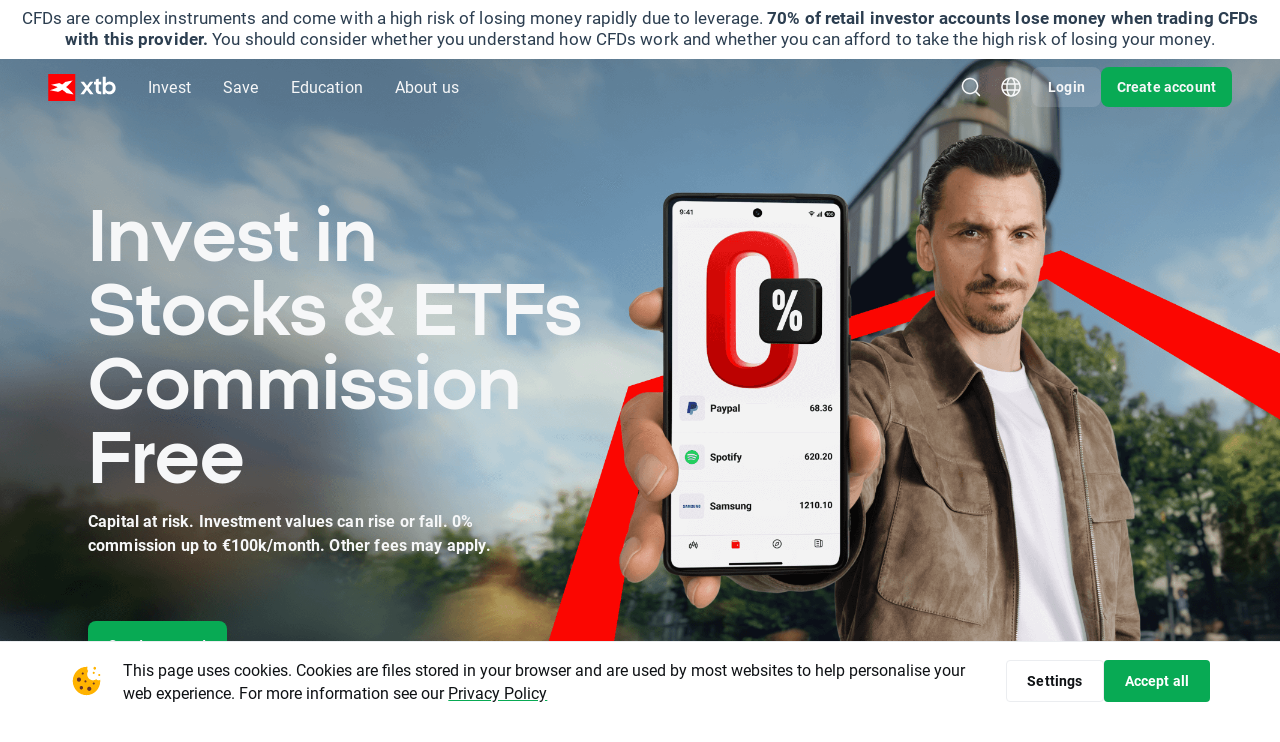

--- FILE ---
content_type: text/html; charset=UTF-8
request_url: https://www.xtb.com/en
body_size: 475453
content:
<!DOCTYPE html>
<html lang="en-gb">
<head xmlns="http://www.w3.org/1999/xhtml" prefix="og: http://ogp.me/ns#">

    <script type="application/javascript">
        window.apiClientData = {
            'frontendLoggingEnabled': false,
            'frontendLogEntriesEndpoint': '/front-api/frontend-log-entries',
        };
    </script>

    <script src="https://xas.scdn5.secure.raxcdn.com/build/jsApiLogger.CKwPGxLX.js"></script>

            <script>
    window.dataLayer = window.dataLayer || [];
    window.dataLayer.push({ 'Site': 'UK' });
</script>
<!-- Google Tag Manager -->
<script>(function(w,d,s,l,i){w[l]=w[l]||[];w[l].push({'gtm.start':
new Date().getTime(),event:'gtm.js'});var f=d.getElementsByTagName(s)[0],
j=d.createElement(s),dl=l!='dataLayer'?'&l='+l:'';j.async=true;j.src=
'https://www.googletagmanager.com/gtm.js?id='+i+dl;f.parentNode.insertBefore(j,f);
})(window,document,'script','dataLayer','GTM-KV8H94');</script>

<script>(function(w,d,s,l,i){w[l]=w[l]||[];w[l].push({'gtm.start': new Date().getTime(),event:'gsstm.js'});var f=d.getElementsByTagName(s)[0],
j=d.createElement(s),dl=l!='dataLayer'?'&l='+l:'';j.async=true;j.src=
'https://gtm.xtb.com/gsstm.js';f.parentNode.insertBefore(j,f);
})(window,document,'script','dataLayer','KK7T77Z');</script>
<!-- End Google Tag Manager -->

        <!-- Start VWO Async SmartCode -->
<link rel="preconnect" href="https://dev.visualwebsiteoptimizer.com" />
<script type='text/javascript' id='vwoCode'>
    window._vwo_code || (function() {
        var account_id=758284,
            version=2.0,
            settings_tolerance=2000,
            hide_element='body',
            hide_element_style = 'opacity:0 !important;filter:alpha(opacity=0) !important;background:none !important',
            /* DO NOT EDIT BELOW THIS LINE */
            f=false,w=window,d=document,v=d.querySelector('#vwoCode'),cK='_vwo_'+account_id+'_settings',cc={};try{var c=JSON.parse(localStorage.getItem('_vwo_'+account_id+'_config'));cc=c&&typeof c==='object'?c:{}}catch(e){}var stT=cc.stT==='session'?w.sessionStorage:w.localStorage;code={use_existing_jquery:function(){return typeof use_existing_jquery!=='undefined'?use_existing_jquery:undefined},library_tolerance:function(){return typeof library_tolerance!=='undefined'?library_tolerance:undefined},settings_tolerance:function(){return cc.sT||settings_tolerance},hide_element_style:function(){return'{'+(cc.hES||hide_element_style)+'}'},hide_element:function(){return typeof cc.hE==='string'?cc.hE:hide_element},getVersion:function(){return version},finish:function(){if(!f){f=true;var e=d.getElementById('_vis_opt_path_hides');if(e)e.parentNode.removeChild(e)}},finished:function(){return f},load:function(e){var t=this.getSettings(),n=d.createElement('script'),i=this;if(t){n.textContent=t;d.getElementsByTagName('head')[0].appendChild(n);if(!w.VWO||VWO.caE){stT.removeItem(cK);i.load(e)}}else{n.fetchPriority='high';n.src=e;n.type='text/javascript';n.onerror=function(){_vwo_code.finish()};d.getElementsByTagName('head')[0].appendChild(n)}},getSettings:function(){try{var e=stT.getItem(cK);if(!e){return}e=JSON.parse(e);if(Date.now()>e.e){stT.removeItem(cK);return}return e.s}catch(e){return}},init:function(){if(d.URL.indexOf('__vwo_disable__')>-1)return;var e=this.settings_tolerance();w._vwo_settings_timer=setTimeout(function(){_vwo_code.finish();stT.removeItem(cK)},e);var t=d.currentScript,n=d.createElement('style'),i=this.hide_element(),r=t&&!t.async&&i?i+this.hide_element_style():'',c=d.getElementsByTagName('head')[0];n.setAttribute('id','_vis_opt_path_hides');v&&n.setAttribute('nonce',v.nonce);n.setAttribute('type','text/css');if(n.styleSheet)n.styleSheet.cssText=r;else n.appendChild(d.createTextNode(r));c.appendChild(n);this.load('https://dev.visualwebsiteoptimizer.com/j.php?a='+account_id+'&u='+encodeURIComponent(d.URL)+'&vn='+version)}};w._vwo_code=code;code.init();})();
</script>
<!-- End VWO Async SmartCode -->

    
    <meta charset="UTF-8"/>
            <link rel="dns-prefetch" href="https://xtb.scdn5.secure.raxcdn.com" /><link rel="dns-prefetch" href="//xas.scdn5.secure.raxcdn.com" />
    
                    <meta name="robots"
              content="index, follow"/>
    
    <title>            XTB - Investing, Savings, Trading | XTB
    </title>

            <meta name="description"
              content="Unlock&#x20;the&#x20;power&#x20;of&#x20;investing,&#x20;financial&#x20;planning,&#x20;and&#x20;trading&#x20;with&#x20;XTB.&#x20;Explore&#x20;intuitive&#x20;tools,&#x20;market&#x20;insights,&#x20;and&#x20;strategies&#x20;to&#x20;build&#x20;your&#x20;financial&#x20;future&#x20;today&#x21;"/>
    
            <meta name="twitter:card" content="summary_large_image">
    
            <meta name="twitter:site" content="@xtbuk">
    
            <meta name="twitter:image"
              content="//xas.scdn5.secure.raxcdn.com/build/twigImages/twitter-image.png">
    
            <meta property="og:title"
              content="XTB&#x20;-&#x20;Investing,&#x20;Savings,&#x20;Trading"/>
                <meta property="og:description"
              content="Unlock&#x20;the&#x20;power&#x20;of&#x20;investing,&#x20;financial&#x20;planning,&#x20;and&#x20;trading&#x20;with&#x20;XTB.&#x20;Explore&#x20;intuitive&#x20;tools,&#x20;market&#x20;insights,&#x20;and&#x20;strategies&#x20;to&#x20;build&#x20;your&#x20;financial&#x20;future&#x20;today&#x21;"/>
    
            <meta property="og:type" content="website"/>
                <meta property="og:image"
              content="//xas.scdn5.secure.raxcdn.com/build/twigImages/og-image.png"/>
                <meta property="og:url"
              content="https://www.xtb.com/en"/>
                <meta property="og:site_name"
              content="XTB.com"/>
    
    <meta name="google-site-verification" content="BwYGcKwCj1huLbgh-Bn0VHWcX2degAW-el_SdbX5qGE"/>
    <meta name="apple-itunes-app" content="app-id=949905889">

            <link rel="canonical"
              href="https://www.xtb.com/en"/>
    
                        <link rel="alternate" hreflang="en-gb" href="https://www.xtb.com/en" />
                    <link rel="alternate" hreflang="hu" href="https://www.xtb.com/hu" />
                    <link rel="alternate" hreflang="it" href="https://www.xtb.com/it" />
                    <link rel="alternate" hreflang="ro" href="https://www.xtb.com/ro" />
                    <link rel="alternate" hreflang="pl" href="https://www.xtb.com/pl" />
                    <link rel="alternate" hreflang="de" href="https://www.xtb.com/de" />
                    <link rel="alternate" hreflang="cs" href="https://www.xtb.com/cz" />
                    <link rel="alternate" hreflang="sk" href="https://www.xtb.com/sk" />
                    <link rel="alternate" hreflang="fr" href="https://www.xtb.com/fr" />
                    <link rel="alternate" hreflang="es-es" href="https://www.xtb.com/es" />
                    <link rel="alternate" hreflang="pt-pt" href="https://www.xtb.com/pt" />
                    <link rel="alternate" hreflang="es" href="https://www.xtb.com/lat" />
                    <link rel="alternate" hreflang="en" href="https://www.xtb.com/int" />
                    <link rel="alternate" hreflang="en-cy" href="https://www.xtb.com/cy" />
                    <link rel="alternate" hreflang="ar" href="https://www.xtb.com/ar" />
                    <link rel="alternate" hreflang="th" href="https://www.xtb.com/th" />
                    <link rel="alternate" hreflang="vi" href="https://www.xtb.com/vn" />
                    <link rel="alternate" hreflang="es-cl" href="https://www.xtb.com/cl" />
            
                 
            <script type="application/ld+json">
            {
                "@context": "http://schema.org",
                "@type": "WebSite",
                "url": "https://www.xtb.com/en",
                "name": "XTB.com"
            }

        </script>
    
    
    
            <meta name="viewport" content="width=device-width, initial-scale=1, interactive-widget=resizes-content"/>
    
            <link rel="apple-touch-icon" sizes="57x57" href="//xas.scdn5.secure.raxcdn.com/build/twigImages/icons/apple-icon-57x57.png">
        <link rel="apple-touch-icon" sizes="60x60" href="//xas.scdn5.secure.raxcdn.com/build/twigImages/icons/apple-icon-60x60.png">
        <link rel="apple-touch-icon" sizes="72x72" href="//xas.scdn5.secure.raxcdn.com/build/twigImages/icons/apple-icon-72x72.png">
        <link rel="apple-touch-icon" sizes="76x76" href="//xas.scdn5.secure.raxcdn.com/build/twigImages/icons/apple-icon-76x76.png">
        <link rel="apple-touch-icon" sizes="114x114"
              href="//xas.scdn5.secure.raxcdn.com/build/twigImages/icons/apple-icon-114x114.png">
        <link rel="apple-touch-icon" sizes="120x120"
              href="//xas.scdn5.secure.raxcdn.com/build/twigImages/icons/apple-icon-120x120.png">
        <link rel="apple-touch-icon" sizes="144x144"
              href="//xas.scdn5.secure.raxcdn.com/build/twigImages/icons/apple-icon-144x144.png">
        <link rel="apple-touch-icon" sizes="152x152"
              href="//xas.scdn5.secure.raxcdn.com/build/twigImages/icons/apple-icon-152x152.png">
        <link rel="apple-touch-icon" sizes="180x180"
              href="//xas.scdn5.secure.raxcdn.com/build/twigImages/icons/apple-icon-180x180.png">
        <link rel="icon" type="image/png" sizes="192x192"
              href="//xas.scdn5.secure.raxcdn.com/build/twigImages/icons/android-icon-192x192.png">
        <link rel="icon" type="image/png" sizes="32x32" href="//xas.scdn5.secure.raxcdn.com/build/twigImages/icons/favicon-32x32.png">
        <link rel="icon" type="image/png" sizes="96x96" href="//xas.scdn5.secure.raxcdn.com/build/twigImages/icons/favicon-96x96.png">
        <link rel="icon" type="image/png" sizes="16x16" href="//xas.scdn5.secure.raxcdn.com/build/twigImages/icons/favicon-16x16.png">
        <meta name="msapplication-TileImage" content="//xas.scdn5.secure.raxcdn.com/build/twigImages/icons/favicon-16x16.png">
        <link rel="manifest" href="/manifest.json">
        <meta name="msapplication-TileColor" content="#ffffff">
        <meta name="theme-color" content="#ffffff">
        <link rel="icon" type="image/x-icon" href="/favicon.ico"/>
    
    <link id="fontPreloadLink" rel="preload" as="style" href="https://use.typekit.net/rgh2ipl.css">
<noscript><link rel="stylesheet" href="https://use.typekit.net/rgh2ipl.css"></noscript>


    <script type="module" src="https://xas.scdn5.secure.raxcdn.com/build/jsBase.BJeRp0T6.js"></script>

                    <link rel="stylesheet" href="https://xas.scdn5.secure.raxcdn.com/build/cssBase.BzpueQgk.css">
        <link rel="stylesheet" href="https://xas.scdn5.secure.raxcdn.com/build/cssHeader.D2jYNYSf.css">
    
    <link rel="stylesheet" href="https://xas.scdn5.secure.raxcdn.com/build/cssModules1.FoNFC8hM.css">
    <link rel="stylesheet" href="https://xas.scdn5.secure.raxcdn.com/build/cssModules2.DHrse1KG.css">
    <link rel="stylesheet" href="https://xas.scdn5.secure.raxcdn.com/build/cssModules3.JntfEDcR.css">

    <link rel="stylesheet" href="https://xas.scdn5.secure.raxcdn.com/build/cssHomepage.B5Fx4E2t.css">

    <link rel="preload" href="https://xcontainer.xtb.com/xmc.js" as="script">

    </head>

<body class="uk key-visual-sides"
            data-app-url="https://app.xtb.com/6PEv?af_xp=custom&pid=web_app&deep_link_value=https://xstation5.xtb.com"
      data-branch="uk"
      data-alert="/web-api/v3/languages/en/branches/uk/company-news-alert">
<script src="https://xcontainer.xtb.com/xmc.js"></script>

                        <div class="alert js-alert">
                <span class="js-alert-title"></span>
                <a class="js-alert-link" href="/en/company-news">Read&#x20;more</a>
            </div>
                <div class="sticky-header">
            <div class="absolute-header js-absolute-header">
                <div class="header-bg js-header-bg"></div>
                <header class="header-wrapper js-header">
                    

            
                                    
    

                                                
        
                                    
    <div class="js-risk-warning js-risk-warning-top risk-warning ">
                <div class="component-disclaimer component-disclaimer-dark component-disclaimer-top component-disclaimer-dark-top">
                    <div class="component-disclaimer-text component-disclaimer-text-long">
                <span style="font-size: 17px">CFDs are complex instruments and come with a high risk of losing money rapidly due to leverage. <strong>70% of retail investor accounts lose money when trading CFDs with this provider. </strong>You should consider whether you understand how CFDs work and whether you can afford to take the high risk of losing your money.</span>
            </div>
            <div class="component-disclaimer-text component-disclaimer-text-short">
                <p>CFDs are complex instruments and come with a high risk of losing money rapidly due to leverage. <strong>70% of retail investor accounts lose money when trading CFDs with this provider. </strong>You should consider whether you understand how CFDs work and whether you can afford to take the high risk of losing your money.</p>
            </div>
                        </div>
    
    </div>


                    


<div class="header-navbar js-header-navbar d-flex align-items-center">
    <a class="d-inline-block header-logo js-logo-click-aa"
       href="/en">
                    <img src="//xas.scdn5.secure.raxcdn.com/build/twigImages/svg-icons/logo/logo_xtb.svg" class="logo-black"
                 alt="XTB&#x20;Online&#x20;Trading" width="68" height="27">
            <img src="//xas.scdn5.secure.raxcdn.com/build/twigImages/svg-icons/logo/logo_xtb_white.svg" class="logo-white"
                 alt="XTB&#x20;Online&#x20;Trading" width="68" height="27">
            </a>
    <div class="menu-unified js-menu-mobile">
        <div class="menu-mobile-header d-xl-none">
            <div class="menu-mobile-header-container">
                                    <img src="//xas.scdn5.secure.raxcdn.com/build/twigImages/svg-icons/logo/logo_xtb.svg" class="menu-mobile-header-container-logo"
                         alt="XTB&#x20;Online&#x20;Trading" width="68" height="27">
                                <button class="menu-mobile-hide-btn js-menu-mobile-hide-btn" aria-label="Close">
                    <img class="lazyload" data-src="//xas.scdn5.secure.raxcdn.com/build/twigImages/svg-icons/foundations/close.svg" alt="" width="24" height="24">
                </button>
            </div>
        </div>
        <div class="menu-links js-menu-mobile-accordion js-menu-links">
            <div class="menu-links-dropdown-background js-menu-links-dropdown-background"></div>
                                                <div class="menu-unified-btn-parent  js-menu-links-item js-arrow-navigation-trigger">
                                                    <button class="menu-unified-btn js-gtm-header-menu-item js-menu-mobile-accordion-btn menu-mobile-accordion-btn"
                                  data-event-value="Invest">
                                Invest
                                <span class="menu-unified-btn-icon d-xl-none">
                                    <img class="lazyload"
                                         data-src="//xas.scdn5.secure.raxcdn.com/build/twigImages/svg-icons/header/caret_up.svg" alt=""
                                         width="12" height="12">
                                </span>
                            </button>
                        
                                                    <div class="menu-links-dropdown menu-mobile-accordion-content js-menu-links-dropdown js-menu-mobile-accordion-content">
                                <ul class="list-unstyled js-arrow-navigation-list">
                                                                                                                <li class="">
                                            <a href="/en/shares"
                                               
                                               class="menu-links-dropdown-item js-gtm-header-menu-list-item"
                                               data-event-value="Stocks">
                                                <svg width="24" height="24" viewBox="0 0 24 24" fill="none" xmlns="http://www.w3.org/2000/svg">
<g id="stocks">
<path id="Stocks" fill-rule="evenodd" clip-rule="evenodd" d="M5 3C3.89543 3 3 3.89543 3 5V19C3 20.1046 3.89543 21 5 21H19C20.1046 21 21 20.1046 21 19V5C21 3.89543 20.1046 3 19 3H5ZM13.0001 8.80005H16.3751C16.6926 8.80005 16.9501 9.05748 16.9501 9.37505V12.75C16.9501 13.0676 16.6926 13.325 16.3751 13.325C16.0575 13.325 15.8001 13.0676 15.8001 12.75V10.7589L12.7145 13.941C12.496 14.1662 12.1373 14.1748 11.9084 13.9601L10.2998 12.4521L7.78651 15.0267C7.56468 15.2539 7.20063 15.2583 6.97339 15.0365C6.74615 14.8147 6.74176 14.4506 6.96359 14.2234L9.87054 11.2455C10.0892 11.0215 10.4469 11.0136 10.6753 11.2277L12.2825 12.7345L14.9825 9.95005H13.0001C12.6825 9.95005 12.4251 9.69261 12.4251 9.37505C12.4251 9.05749 12.6825 8.80005 13.0001 8.80005Z" fill="#525D66"/>
</g>
</svg>

                                                <div class="menu-links-dropdown-item-content">
                                                    <div class="d-flex align-items-center">
                                                        <span class="menu-links-dropdown-item-title">Stocks</span>
                                                                                                            </div>
                                                    <span class="menu-links-dropdown-item-description">Tesla, Amazon, Apple, Netflix</span>
                                                </div>
                                            </a>
                                        </li>
                                                                            <li class="">
                                            <a href="/en/etfs"
                                               
                                               class="menu-links-dropdown-item js-gtm-header-menu-list-item"
                                               data-event-value="ETFs">
                                                <svg width="24" height="24" viewBox="0 0 24 24" fill="none" xmlns="http://www.w3.org/2000/svg">
<g id="etf">
<path id="Vector" d="M19.6429 7.75V7.53804L19.4905 7.39065L15.0977 3.14065L14.9523 3H14.75H7.109C7.26544 2.70222 7.57414 2.5 7.92857 2.5H15.5C15.7416 2.5 15.9695 2.59601 16.1454 2.77294L16.1464 2.77396L19.7244 6.35251C19.7246 6.3527 19.7248 6.35289 19.725 6.35308C19.9073 6.5368 20 6.75683 20 7V18.5556C20 18.8932 19.8607 19.1677 19.6429 19.3306V7.75ZM8.79392 16.5H9.29392V16V15.2212V14.7212H8.79392H7.25234V14.5652H8.48646H8.98646V14.0652V13.3111V12.8111H8.48646H7.25234V12.7819H8.59832H8.797H9.09832H9.297H9.93272V16V16.5H10.4327H11.432H11.932V16V12.7819H12.7891V16V16.5H13.2891H14.2914H14.7914V16V14.6765H16.0532H16.5532V14.1765V13.3977V12.8977H16.0532H14.7914V12.7819H16.25H16.75V12.2819V11.5V11H16.25H13.2941H13.2891H12.7941H12.7891H9.297H9.09832H8.797H8.59832H5.75H5.25V11.5V16V16.5H5.75H8.79392ZM14.0303 5.32322L13.6768 5.67678L14.0303 5.32322C13.5579 4.85075 12.75 5.18537 12.75 5.85355V9C12.75 9.41421 13.0858 9.75 13.5 9.75H16.6464C17.3146 9.75 17.6493 8.94215 17.1768 8.46967L14.0303 5.32322ZM4.5 5.5C4.5 5.22386 4.72386 5 5 5H13.5858C13.7184 5 13.8456 5.05268 13.9393 5.14645L17.3536 8.56066C17.4473 8.65443 17.5 8.78161 17.5 8.91421V21.5C17.5 21.7761 17.2761 22 17 22H5C4.72386 22 4.5 21.7761 4.5 21.5V5.5Z" fill="#525D66" stroke="#525D66"/>
</g>
</svg>

                                                <div class="menu-links-dropdown-item-content">
                                                    <div class="d-flex align-items-center">
                                                        <span class="menu-links-dropdown-item-title">ETFs</span>
                                                                                                            </div>
                                                    <span class="menu-links-dropdown-item-description">iShares, Vanguard, Lyxxor, Amundi</span>
                                                </div>
                                            </a>
                                        </li>
                                                                            <li class="">
                                            <a href="/en/forex"
                                               
                                               class="menu-links-dropdown-item js-gtm-header-menu-list-item"
                                               data-event-value="Forex">
                                                <svg width="24" height="24" viewBox="0 0 24 24" fill="none" xmlns="http://www.w3.org/2000/svg">
<g id="forex">
<g id="Vector">
<path d="M7.25224 6.07087H7.43392V7.46552L7.15366 7.40884C6.92167 7.36193 6.75487 7.15803 6.75487 6.92134V6.56824C6.75487 6.29355 6.97755 6.07087 7.25224 6.07087Z" fill="#525D66"/>
<path d="M8.33392 9.96034V8.56574L8.61398 8.62237C8.84597 8.66928 9.01277 8.87318 9.01277 9.10987V9.46297C9.01277 9.73766 8.79009 9.96034 8.5154 9.96034H8.33392Z" fill="#525D66"/>
<path fill-rule="evenodd" clip-rule="evenodd" d="M8.00005 2C4.68634 2 2.00005 4.68629 2.00005 8C2.00005 11.3137 4.68634 14 8.00005 14C11.3138 14 14 11.3137 14 8C14 4.68629 11.3138 2 8.00005 2ZM8.33392 4.85754C8.33392 4.60902 8.13245 4.40754 7.88392 4.40754C7.63539 4.40754 7.43392 4.60902 7.43392 4.85754V5.17087L7.25224 5.17087C6.48049 5.17087 5.85487 5.79649 5.85487 6.56824V6.92134C5.85487 7.58632 6.32348 8.15918 6.97527 8.29099L7.43392 8.38374V9.96034H7.25224C6.97755 9.96034 6.75488 9.73767 6.75487 9.46298L6.75487 9.33129C6.75487 9.08276 6.55339 8.88129 6.30486 8.88129C6.05634 8.8813 5.85487 9.08277 5.85487 9.3313L5.85487 9.46299C5.85488 10.2347 6.4805 10.8603 7.25224 10.8603H7.43392V11.1733C7.43392 11.4219 7.63539 11.6233 7.88392 11.6233C8.13245 11.6233 8.33392 11.4219 8.33392 11.1733V10.8603H8.5154C9.28714 10.8603 9.91277 10.2347 9.91277 9.46297V9.10987C9.91277 8.44489 9.44415 7.87203 8.79237 7.74023L8.33392 7.64752V6.07087H8.5154C8.79009 6.07087 9.01277 6.29355 9.01277 6.56824V6.69971C9.01277 6.94824 9.21424 7.14971 9.46277 7.14971C9.71129 7.14971 9.91277 6.94824 9.91277 6.69971V6.56824C9.91277 5.7965 9.28714 5.17087 8.5154 5.17087L8.33392 5.17087V4.85754Z" fill="#525D66"/>
<path fill-rule="evenodd" clip-rule="evenodd" d="M9.50005 15.5C9.50005 15.2738 9.51257 15.0505 9.53695 14.8307C12.1691 14.2411 14.2411 12.169 14.8308 9.53691C15.0505 9.51252 15.2738 9.5 15.5 9.5C18.8138 9.5 21.5 12.1863 21.5 15.5C21.5 18.8137 18.8138 21.5 15.5 21.5C12.1863 21.5 9.50005 18.8137 9.50005 15.5ZM14.4546 14.3C14.5091 13.7043 15.0459 13.2 15.75 13.2C16.4933 13.2 17.05 13.7618 17.05 14.4C17.05 14.6485 17.2515 14.85 17.5 14.85C17.7486 14.85 17.95 14.6485 17.95 14.4C17.95 13.2156 16.9398 12.3 15.75 12.3C14.594 12.3 13.6074 13.1645 13.5525 14.3H13.5002C13.2516 14.3 13.0502 14.5015 13.0502 14.75C13.0502 14.9985 13.2516 15.2 13.5002 15.2H13.55V15.8H13.5002C13.2516 15.8 13.0502 16.0015 13.0502 16.25C13.0502 16.4985 13.2516 16.7 13.5002 16.7H13.5525C13.6074 17.8355 14.594 18.7 15.75 18.7C16.9398 18.7 17.95 17.7844 17.95 16.6C17.95 16.3515 17.7486 16.15 17.5 16.15C17.2515 16.15 17.05 16.3515 17.05 16.6C17.05 17.2381 16.4933 17.8 15.75 17.8C15.0459 17.8 14.5091 17.2957 14.4546 16.7H16.0002C16.2487 16.7 16.4502 16.4985 16.4502 16.25C16.4502 16.0015 16.2487 15.8 16.0002 15.8H14.45V15.2H16.0002C16.2487 15.2 16.4502 14.9985 16.4502 14.75C16.4502 14.5015 16.2487 14.3 16.0002 14.3H14.4546Z" fill="#525D66"/>
<path d="M14.5278 2.91669C14.2517 2.91669 14.0278 3.14054 14.0278 3.41669C14.0278 3.69283 14.2517 3.91669 14.5278 3.91669C17.008 3.91669 19.071 5.70255 19.501 8.05847L17.9279 7.15021C17.6887 7.01213 17.3829 7.09407 17.2449 7.33322C17.1068 7.57236 17.1887 7.87816 17.4279 8.01623L19.8203 9.39748C19.8292 9.403 19.8382 9.40825 19.8475 9.41321L20.2665 9.65512L20.5125 9.22912C20.5153 9.22432 20.5181 9.21947 20.5209 9.21458L21.9054 6.81648C22.0435 6.57733 21.9615 6.27154 21.7224 6.13347C21.4832 5.9954 21.1774 6.07733 21.0394 6.31648L20.3888 7.44339C19.7113 4.83918 17.3441 2.91669 14.5278 2.91669Z" fill="#525D66"/>
<path d="M9.2503 20.5833C9.52644 20.5833 9.7503 20.3594 9.7503 20.0833C9.7503 19.8071 9.52644 19.5833 9.2503 19.5833C6.7702 19.5833 4.7072 17.7974 4.27711 15.4415L5.85026 16.3498C6.08941 16.4878 6.3952 16.4059 6.53328 16.1668C6.67135 15.9276 6.58941 15.6218 6.35026 15.4837L3.95807 14.1026C3.94905 14.097 3.93984 14.0917 3.93045 14.0867L3.51162 13.8448L3.26527 14.2716C3.26268 14.2759 3.26015 14.2803 3.25769 14.2847L1.87273 16.6835C1.73466 16.9226 1.8166 17.2284 2.05575 17.3665C2.29489 17.5046 2.60069 17.4226 2.73876 17.1835L3.38939 16.0566C4.06681 18.6608 6.43404 20.5833 9.2503 20.5833Z" fill="#525D66"/>
</g>
</g>
</svg>

                                                <div class="menu-links-dropdown-item-content">
                                                    <div class="d-flex align-items-center">
                                                        <span class="menu-links-dropdown-item-title">Forex</span>
                                                                                                            </div>
                                                    <span class="menu-links-dropdown-item-description">GBP/USD, EUR/USD, EUR/GBP, CHF/JPY</span>
                                                </div>
                                            </a>
                                        </li>
                                                                            <li class="">
                                            <a href="/en/indices"
                                               
                                               class="menu-links-dropdown-item js-gtm-header-menu-list-item"
                                               data-event-value="Indices">
                                                <svg width="24" height="24" viewBox="0 0 24 24" fill="none" xmlns="http://www.w3.org/2000/svg">
<g id="indices">
<g id="Vector">
<path fill-rule="evenodd" clip-rule="evenodd" d="M11 20.9451V14C11 13.4477 11.4477 13 12 13H14.6996V12.9005C14.6996 12.1549 14.0952 11.5505 13.3496 11.5505H9.74959C9.50106 11.5505 9.29959 11.349 9.29959 11.1005C9.29959 10.852 9.50106 10.6505 9.74959 10.6505H10.0496C10.6295 10.6505 11.0996 10.1804 11.0996 9.60049V9.30049C11.0996 8.5549 11.704 7.95049 12.4496 7.95049C13.6922 7.95049 14.6996 6.94313 14.6996 5.70049V4.36076C17.8458 5.4726 20.1 8.47306 20.1 12C20.1 12.3386 20.0792 12.6723 20.0389 13H20.9451C20.9488 12.9664 20.9523 12.9327 20.9557 12.8989C20.985 12.6033 21 12.3034 21 12C21 7.02944 16.9706 3 12 3C7.02944 3 3 7.02944 3 12C3 16.6326 6.50005 20.4476 11 20.9451ZM3.95802 11.0255C3.91971 11.345 3.9 11.6702 3.9 12C3.9 15.8547 6.59261 19.0805 10.1996 19.8992L10.1996 18.3005C10.1996 18.052 9.99812 17.8505 9.74959 17.8505C9.00401 17.8505 8.39959 17.2461 8.39959 16.5005V15.6005C8.39959 15.352 8.19812 15.1505 7.94959 15.1505H7.52115C7.07815 15.1505 6.66335 14.9331 6.41119 14.5689L3.95802 11.0255Z" fill="#525D66"/>
<path d="M19.1037 17.5428V18.4492C19.1037 18.6149 19.0912 18.7558 19.0663 18.8716C19.0434 18.9875 19.0079 19.0811 18.9601 19.1524C18.9141 19.2219 18.8585 19.2727 18.7934 19.3048C18.7283 19.3351 18.6536 19.3502 18.5693 19.3502C18.5023 19.3502 18.4401 19.3404 18.3826 19.3208C18.3251 19.3012 18.2744 19.27 18.2303 19.2272C18.1863 19.1827 18.1489 19.1256 18.1183 19.0561C18.0896 18.9848 18.0666 18.8993 18.0494 18.7994C18.034 18.6996 18.0264 18.5829 18.0264 18.4492V17.5428C18.0264 17.377 18.0379 17.2371 18.0608 17.123C18.0857 17.0071 18.1212 16.9153 18.1671 16.8476C18.2131 16.778 18.2696 16.7272 18.3366 16.6952C18.4037 16.6631 18.4793 16.647 18.5636 16.647C18.6306 16.647 18.6919 16.6577 18.7475 16.6791C18.8049 16.6987 18.8557 16.7299 18.8997 16.7727C18.9438 16.8155 18.9802 16.8716 19.0089 16.9412C19.0395 17.0107 19.0625 17.0953 19.0778 17.1952C19.0951 17.2932 19.1037 17.4091 19.1037 17.5428Z" fill="#525D66"/>
<path fill-rule="evenodd" clip-rule="evenodd" d="M13 14C12.4477 14 12 14.4477 12 15V21C12 21.5523 12.4477 22 13 22H21C21.5523 22 22 21.5523 22 21V15C22 14.4477 21.5523 14 21 14H13ZM20 18.3449V17.6524C20 17.4225 19.977 17.2184 19.9311 17.0401C19.887 16.8601 19.8228 16.705 19.7386 16.5749C19.6562 16.4447 19.5557 16.3369 19.4369 16.2513C19.3182 16.1658 19.1851 16.1025 19.0376 16.0615C18.892 16.0205 18.734 16 18.5636 16C18.351 16 18.1566 16.0321 17.9804 16.0963C17.8061 16.1604 17.6548 16.2603 17.5265 16.3957C17.3981 16.5312 17.2995 16.7023 17.2305 16.9091C17.1635 17.1159 17.13 17.3636 17.13 17.6524V18.3449C17.13 18.5731 17.152 18.7772 17.1961 18.9572C17.242 19.1373 17.3072 19.2923 17.3914 19.4225C17.4757 19.5526 17.5763 19.6613 17.6931 19.7487C17.8118 19.8342 17.9449 19.8975 18.0924 19.9385C18.2399 19.9795 18.3989 20 18.5693 20C18.7819 20 18.9753 19.9679 19.1496 19.9037C19.3258 19.8378 19.4771 19.7371 19.6035 19.6016C19.7319 19.4661 19.8295 19.2941 19.8966 19.0856C19.9655 18.877 20 18.6301 20 18.3449ZM14.0948 18.0348L14.8073 18.1925C14.8532 18.1408 14.9174 18.0927 14.9998 18.0481C15.0821 18.0036 15.1961 17.9813 15.3416 17.9813C15.4527 17.9813 15.5475 17.9973 15.626 18.0294C15.7065 18.0597 15.7726 18.1043 15.8243 18.1631C15.876 18.2201 15.9143 18.2897 15.9392 18.3717C15.9641 18.4519 15.9765 18.5428 15.9765 18.6444C15.9765 18.7424 15.967 18.8342 15.9478 18.9198C15.9287 19.0053 15.898 19.0802 15.8559 19.1444C15.8157 19.2086 15.7611 19.2594 15.6921 19.2968C15.6232 19.3324 15.5389 19.3503 15.4393 19.3503C15.3359 19.3503 15.2449 19.3307 15.1664 19.2914C15.0879 19.2504 15.0256 19.1934 14.9797 19.1203C14.9337 19.0455 14.9059 18.9563 14.8963 18.8529H14C14.0019 19.0312 14.0421 19.1916 14.1207 19.3342C14.2011 19.4768 14.3093 19.598 14.4453 19.6979C14.5832 19.7959 14.7383 19.8708 14.9107 19.9225C15.0831 19.9742 15.2612 20 15.4451 20C15.6883 20 15.8999 19.9643 16.08 19.893C16.26 19.8217 16.4084 19.7255 16.5253 19.6043C16.644 19.4813 16.7321 19.3422 16.7896 19.1872C16.847 19.0303 16.8757 18.8663 16.8757 18.6952C16.8757 18.4884 16.847 18.3039 16.7896 18.1417C16.734 17.9795 16.6507 17.8431 16.5396 17.7326C16.4305 17.6203 16.2964 17.5348 16.1374 17.4759C15.9785 17.4171 15.7965 17.3877 15.5916 17.3877C15.4537 17.3877 15.3292 17.4055 15.2181 17.4412C15.107 17.475 15.0256 17.5062 14.9739 17.5348L15.0745 16.7139H16.735V16.0535H14.339L14.0948 18.0348Z" fill="#525D66"/>
</g>
</g>
</svg>

                                                <div class="menu-links-dropdown-item-content">
                                                    <div class="d-flex align-items-center">
                                                        <span class="menu-links-dropdown-item-title">Indices</span>
                                                                                                            </div>
                                                    <span class="menu-links-dropdown-item-description">UK100, S&P500, DAX, NIKKEI 225</span>
                                                </div>
                                            </a>
                                        </li>
                                                                            <li class="">
                                            <a href="/en/commodities"
                                               
                                               class="menu-links-dropdown-item js-gtm-header-menu-list-item"
                                               data-event-value="Commodities">
                                                <svg width="24" height="24" viewBox="0 0 24 24" fill="none" xmlns="http://www.w3.org/2000/svg">
<g id="commodities">
<path id="Vector" fill-rule="evenodd" clip-rule="evenodd" d="M3.5 3.5C3.5 3.22386 3.72386 3 4 3H20C20.2761 3 20.5 3.22386 20.5 3.5C20.5 3.77614 20.2761 4 20 4H19V11.5H20C20.2761 11.5 20.5 11.7239 20.5 12C20.5 12.2761 20.2761 12.5 20 12.5H19V20H20C20.2761 20 20.5 20.2239 20.5 20.5C20.5 20.7761 20.2761 21 20 21H4C3.72386 21 3.5 20.7761 3.5 20.5C3.5 20.2239 3.72386 20 4 20H5V12.5H4C3.72386 12.5 3.5 12.2761 3.5 12C3.5 11.7239 3.72386 11.5 4 11.5H5V4H4C3.72386 4 3.5 3.77614 3.5 3.5ZM12 16C13.6569 16 15 14.6569 15 13C15 11.7031 13.162 9.37318 12.3633 8.4219C12.1721 8.19406 11.8279 8.19406 11.6367 8.4219C10.838 9.37318 9 11.7031 9 13C9 14.6569 10.3431 16 12 16Z" fill="#525D66"/>
</g>
</svg>

                                                <div class="menu-links-dropdown-item-content">
                                                    <div class="d-flex align-items-center">
                                                        <span class="menu-links-dropdown-item-title">Commodities</span>
                                                                                                            </div>
                                                    <span class="menu-links-dropdown-item-description">Gold, Natural Gas, Coffee, Oil</span>
                                                </div>
                                            </a>
                                        </li>
                                                                            <li class="menu-with-separated-border">
                                            <a href="/en/account-and-fees"
                                               
                                               class="menu-links-dropdown-item js-gtm-header-menu-list-item"
                                               data-event-value="Account and fees">
                                                <svg xmlns="http://www.w3.org/2000/svg" width="24" height="24" viewBox="0 0 24 24" fill="none">
    <path fill-rule="evenodd" clip-rule="evenodd" d="M11.5 2.5C6.52944 2.5 2.5 6.52944 2.5 11.5C2.5 16.4706 6.52944 20.5 11.5 20.5C11.7639 20.5 12.0252 20.4886 12.2834 20.4664C12.1076 20.158 11.9584 19.8325 11.8389 19.493C11.7265 19.4976 11.6135 19.5 11.5 19.5C9.11887 19.5 6.98071 18.4597 5.51521 16.8088C5.68705 14.9538 7.29356 13.5 9.25 13.5H13.0278C14.1264 12.2725 15.723 11.5 17.5 11.5C18.579 11.5 19.5915 11.7848 20.4664 12.2834C20.4886 12.0252 20.5 11.7639 20.5 11.5C20.5 6.52944 16.4706 2.5 11.5 2.5ZM11.5 6.5C9.84315 6.5 8.5 7.84315 8.5 9.5C8.5 11.1569 9.84315 12.5 11.5 12.5C13.1569 12.5 14.5 11.1569 14.5 9.5C14.5 7.84315 13.1569 6.5 11.5 6.5Z" fill="#525D66"/>
    <path fill-rule="evenodd" clip-rule="evenodd" d="M17.5 12.5C14.7386 12.5 12.5 14.7386 12.5 17.5C12.5 20.2614 14.7386 22.5 17.5 22.5C20.2614 22.5 22.5 20.2614 22.5 17.5C22.5 14.7386 20.2614 12.5 17.5 12.5ZM19.9243 15.9243C20.1586 15.6899 20.1586 15.3101 19.9243 15.0757C19.6899 14.8414 19.3101 14.8414 19.0757 15.0757L15.0757 19.0757C14.8414 19.3101 14.8414 19.6899 15.0757 19.9243C15.3101 20.1586 15.6899 20.1586 15.9243 19.9243L19.9243 15.9243ZM15.25 16C15.25 15.5858 15.5858 15.25 16 15.25C16.4142 15.25 16.75 15.5858 16.75 16C16.75 16.4142 16.4142 16.75 16 16.75C15.5858 16.75 15.25 16.4142 15.25 16ZM19 18.25C18.5858 18.25 18.25 18.5858 18.25 19C18.25 19.4142 18.5858 19.75 19 19.75C19.4142 19.75 19.75 19.4142 19.75 19C19.75 18.5858 19.4142 18.25 19 18.25Z" fill="#525D66"/>
</svg>

                                                <div class="menu-links-dropdown-item-content">
                                                    <div class="d-flex align-items-center">
                                                        <span class="menu-links-dropdown-item-title">Account and fees</span>
                                                                                                            </div>
                                                    <span class="menu-links-dropdown-item-description">Learn more about our fees, as well as deposits & withdrawals</span>
                                                </div>
                                            </a>
                                        </li>
                                                                            <li class="">
                                            <a href="/en/legal-information"
                                               
                                               class="menu-links-dropdown-item js-gtm-header-menu-list-item"
                                               data-event-value="Legal information">
                                                <svg width="24" height="24" viewBox="0 0 24 24" fill="none" xmlns="http://www.w3.org/2000/svg">
<g id="education">
<path id="Vector" d="M22 5.7793V19.5016C22 19.8309 21.6408 20.0343 21.3585 19.8649C18.6758 18.2552 15.3242 18.2552 12.6415 19.8649L12.4545 19.977C12.1748 20.1449 11.8252 20.1449 11.5455 19.977L11.3585 19.8649C8.67576 18.2552 5.32424 18.2552 2.6415 19.8649C2.35918 20.0343 2 19.8309 2 19.5016V5.7793C2 5.30848 2.28664 4.8851 2.72378 4.71024C5.46886 3.61221 8.53114 3.61221 11.2762 4.71024L11.5455 4.81794C11.8372 4.93465 12.1628 4.93465 12.4545 4.81794L12.7238 4.71024C15.4689 3.61221 18.5311 3.61221 21.2762 4.71024C21.7134 4.8851 22 5.30848 22 5.7793ZM12.7495 6.99976C12.7495 6.58554 12.4137 6.24976 11.9995 6.24976C11.5853 6.24976 11.2495 6.58554 11.2495 6.99976V17.4998C11.2495 17.914 11.5853 18.2498 11.9995 18.2498C12.4137 18.2498 12.7495 17.914 12.7495 17.4998V6.99976Z" fill="#525D66"/>
</g>
</svg>

                                                <div class="menu-links-dropdown-item-content">
                                                    <div class="d-flex align-items-center">
                                                        <span class="menu-links-dropdown-item-title">Legal information</span>
                                                                                                            </div>
                                                    <span class="menu-links-dropdown-item-description"></span>
                                                </div>
                                            </a>
                                        </li>
                                                                            <li class="">
                                            <a href="/en/trading-services/account-information/legal-information/risk-warning-notice.pdf"
                                               
                                               class="menu-links-dropdown-item js-gtm-header-menu-list-item"
                                               data-event-value="Risk warning">
                                                <svg width="24" height="24" viewBox="0 0 24 24" fill="none" xmlns="http://www.w3.org/2000/svg">
    <g id="investment_plans">
        <g id="Vector">
            <path d="M8.5 3C8.22386 3 8 3.22386 8 3.5V4.5C8 4.77614 8.22386 5 8.5 5H15.5C15.7761 5 16 4.77614 16 4.5V3.5C16 3.22386 15.7761 3 15.5 3H14.2071C14.0745 3 13.9473 2.94732 13.8536 2.85355L13.1464 2.14645C13.0527 2.05268 12.9255 2 12.7929 2H11.2071C11.0745 2 10.9473 2.05268 10.8536 2.14645L10.1464 2.85355C10.0527 2.94732 9.9255 3 9.79289 3H8.5Z"
                  fill="#525D66"/>
            <path fill-rule="evenodd" clip-rule="evenodd"
                  d="M6 4H7V4.5C7 5.32843 7.67157 6 8.5 6H15.5C16.3284 6 17 5.32843 17 4.5V4H18C19.1046 4 20 4.89543 20 6L20 20C20 21.1046 19.1046 22 18 22L6 22C4.89543 22 4 21.1046 4 20V6C4 4.89543 4.89543 4 6 4ZM16.25 11.75C16.9404 11.75 17.5 11.1904 17.5 10.5C17.5 9.80964 16.9404 9.25 16.25 9.25C15.5596 9.25 15 9.80964 15 10.5C15 10.7003 15.0471 10.8897 15.1309 11.0575L13.2524 13.3004C13.1406 13.2676 13.0223 13.25 12.8999 13.25C12.7387 13.25 12.5846 13.2805 12.4431 13.3361L12.0638 12.9568C12.1194 12.8153 12.1499 12.6612 12.1499 12.5C12.1499 11.8096 11.5903 11.25 10.8999 11.25C10.2095 11.25 9.6499 11.8096 9.6499 12.5C9.6499 12.6681 9.6831 12.8285 9.74329 12.9749L8.18854 14.5791C8.05209 14.528 7.90431 14.5 7.75 14.5C7.05965 14.5 6.5 15.0596 6.5 15.75C6.5 16.4404 7.05965 17 7.75 17C8.44036 17 9 16.4404 9 15.75C9 15.5819 8.96681 15.4215 8.90662 15.2751L10.4614 13.6709C10.5978 13.722 10.7456 13.75 10.8999 13.75C11.0611 13.75 11.2152 13.7195 11.3567 13.6639L11.736 14.0432C11.6804 14.1847 11.6499 14.3388 11.6499 14.5C11.6499 15.1904 12.2095 15.75 12.8999 15.75C13.5903 15.75 14.1499 15.1904 14.1499 14.5C14.1499 14.2997 14.1028 14.1103 14.019 13.9425L15.8975 11.6996C16.0093 11.7324 16.1276 11.75 16.25 11.75Z"
                  fill="#525D66"/>
        </g>
    </g>
</svg>

                                                <div class="menu-links-dropdown-item-content">
                                                    <div class="d-flex align-items-center">
                                                        <span class="menu-links-dropdown-item-title">Risk warning</span>
                                                                                                            </div>
                                                    <span class="menu-links-dropdown-item-description"></span>
                                                </div>
                                            </a>
                                        </li>
                                                                    </ul>
                            </div>
                                            </div>
                                    <div class="menu-unified-btn-parent  js-menu-links-item js-arrow-navigation-trigger">
                                                    <button class="menu-unified-btn js-gtm-header-menu-item js-menu-mobile-accordion-btn menu-mobile-accordion-btn"
                                  data-event-value="Save">
                                Save
                                <span class="menu-unified-btn-icon d-xl-none">
                                    <img class="lazyload"
                                         data-src="//xas.scdn5.secure.raxcdn.com/build/twigImages/svg-icons/header/caret_up.svg" alt=""
                                         width="12" height="12">
                                </span>
                            </button>
                        
                                                    <div class="menu-links-dropdown menu-mobile-accordion-content js-menu-links-dropdown js-menu-mobile-accordion-content">
                                <ul class="list-unstyled js-arrow-navigation-list">
                                                                                                                <li class="">
                                            <a href="/en/investment-plans"
                                               
                                               class="menu-links-dropdown-item js-gtm-header-menu-list-item"
                                               data-event-value="Investment Plans">
                                                <svg width="24" height="24" viewBox="0 0 24 24" fill="none" xmlns="http://www.w3.org/2000/svg">
    <g id="investment_plans">
        <g id="Vector">
            <path d="M8.5 3C8.22386 3 8 3.22386 8 3.5V4.5C8 4.77614 8.22386 5 8.5 5H15.5C15.7761 5 16 4.77614 16 4.5V3.5C16 3.22386 15.7761 3 15.5 3H14.2071C14.0745 3 13.9473 2.94732 13.8536 2.85355L13.1464 2.14645C13.0527 2.05268 12.9255 2 12.7929 2H11.2071C11.0745 2 10.9473 2.05268 10.8536 2.14645L10.1464 2.85355C10.0527 2.94732 9.9255 3 9.79289 3H8.5Z"
                  fill="#525D66"/>
            <path fill-rule="evenodd" clip-rule="evenodd"
                  d="M6 4H7V4.5C7 5.32843 7.67157 6 8.5 6H15.5C16.3284 6 17 5.32843 17 4.5V4H18C19.1046 4 20 4.89543 20 6L20 20C20 21.1046 19.1046 22 18 22L6 22C4.89543 22 4 21.1046 4 20V6C4 4.89543 4.89543 4 6 4ZM16.25 11.75C16.9404 11.75 17.5 11.1904 17.5 10.5C17.5 9.80964 16.9404 9.25 16.25 9.25C15.5596 9.25 15 9.80964 15 10.5C15 10.7003 15.0471 10.8897 15.1309 11.0575L13.2524 13.3004C13.1406 13.2676 13.0223 13.25 12.8999 13.25C12.7387 13.25 12.5846 13.2805 12.4431 13.3361L12.0638 12.9568C12.1194 12.8153 12.1499 12.6612 12.1499 12.5C12.1499 11.8096 11.5903 11.25 10.8999 11.25C10.2095 11.25 9.6499 11.8096 9.6499 12.5C9.6499 12.6681 9.6831 12.8285 9.74329 12.9749L8.18854 14.5791C8.05209 14.528 7.90431 14.5 7.75 14.5C7.05965 14.5 6.5 15.0596 6.5 15.75C6.5 16.4404 7.05965 17 7.75 17C8.44036 17 9 16.4404 9 15.75C9 15.5819 8.96681 15.4215 8.90662 15.2751L10.4614 13.6709C10.5978 13.722 10.7456 13.75 10.8999 13.75C11.0611 13.75 11.2152 13.7195 11.3567 13.6639L11.736 14.0432C11.6804 14.1847 11.6499 14.3388 11.6499 14.5C11.6499 15.1904 12.2095 15.75 12.8999 15.75C13.5903 15.75 14.1499 15.1904 14.1499 14.5C14.1499 14.2997 14.1028 14.1103 14.019 13.9425L15.8975 11.6996C16.0093 11.7324 16.1276 11.75 16.25 11.75Z"
                  fill="#525D66"/>
        </g>
    </g>
</svg>

                                                <div class="menu-links-dropdown-item-content">
                                                    <div class="d-flex align-items-center">
                                                        <span class="menu-links-dropdown-item-title">Investment Plans</span>
                                                                                                            </div>
                                                    <span class="menu-links-dropdown-item-description">Invest your savings in a smarter way</span>
                                                </div>
                                            </a>
                                        </li>
                                                                            <li class="">
                                            <a href="/en/interest"
                                               
                                               class="menu-links-dropdown-item js-gtm-header-menu-list-item"
                                               data-event-value="Interest">
                                                <svg width="24" height="24" viewBox="0 0 24 24" fill="none" xmlns="http://www.w3.org/2000/svg">
    <g id="interest">
        <g id="Vector">
            <path d="M1.5 10.5C1.5 5.52944 5.52944 1.5 10.5 1.5C15.4706 1.5 19.5 5.52944 19.5 10.5C19.5 10.7639 19.4886 11.0252 19.4664 11.2834C18.5915 10.7848 17.579 10.5 16.5 10.5C15.2666 10.5 14.1202 10.8721 13.1668 11.5103C12.9704 10.8785 12.443 10.383 11.7667 10.2463L11.0001 10.0913V7.58774L11.4 7.58774C11.8694 7.58774 12.25 7.9683 12.25 8.43774V8.62509C12.25 8.90123 12.4739 9.12509 12.75 9.12509C13.0261 9.12509 13.25 8.90123 13.25 8.62509V8.43774C13.25 7.41602 12.4217 6.58774 11.4 6.58774L11.0001 6.58774V6C11.0001 5.72386 10.7763 5.5 10.5001 5.5C10.224 5.5 10.0001 5.72386 10.0001 6V6.58774L9.6 6.58774C8.57827 6.58774 7.75 7.41601 7.75 8.43774V8.94091C7.75 9.82128 8.3704 10.5797 9.23331 10.7542L10.0001 10.9093V13.4127H9.6C9.13056 13.4127 8.75001 13.0322 8.75 12.5627L8.75 12.3751C8.75 12.0989 8.52614 11.8751 8.24999 11.8751C7.97385 11.8751 7.75 12.099 7.75 12.3751L7.75 12.5628C7.75002 13.5845 8.57828 14.4127 9.6 14.4127H10.0001V15C10.0001 15.2761 10.224 15.5 10.5001 15.5C10.5288 15.5 10.5568 15.4976 10.5841 15.493C10.5288 15.8204 10.5 16.1568 10.5 16.5C10.5 17.579 10.7848 18.5915 11.2834 19.4664C11.0252 19.4886 10.7639 19.5 10.5 19.5C5.52944 19.5 1.5 15.4706 1.5 10.5Z"
                  fill="#525D66"/>
            <path d="M11.3542 13.4127H11.0001V11.1115L11.5685 11.2264C11.9649 11.3066 12.25 11.6551 12.25 12.0596V12.2647C11.9072 12.6087 11.6059 12.9941 11.3542 13.4127Z"
                  fill="#525D66"/>
            <path d="M10.0001 7.58774L9.6 7.58774C9.13056 7.58774 8.75 7.9683 8.75 8.43774V8.94091C8.75 9.34541 9.03505 9.69387 9.43152 9.77405L10.0001 9.88904V7.58774Z"
                  fill="#525D66"/>
            <path fill-rule="evenodd" clip-rule="evenodd"
                  d="M11.5 16.5C11.5 13.7386 13.7386 11.5 16.5 11.5C19.2614 11.5 21.5 13.7386 21.5 16.5C21.5 19.2614 19.2614 21.5 16.5 21.5C13.7386 21.5 11.5 19.2614 11.5 16.5ZM18.9243 14.0757C19.1586 14.3101 19.1586 14.6899 18.9243 14.9243L14.9243 18.9243C14.6899 19.1586 14.3101 19.1586 14.0757 18.9243C13.8414 18.6899 13.8414 18.3101 14.0757 18.0757L18.0757 14.0757C18.3101 13.8414 18.6899 13.8414 18.9243 14.0757ZM15 14.25C14.5858 14.25 14.25 14.5858 14.25 15C14.25 15.4142 14.5858 15.75 15 15.75C15.4142 15.75 15.75 15.4142 15.75 15C15.75 14.5858 15.4142 14.25 15 14.25ZM17.25 18C17.25 17.5858 17.5858 17.25 18 17.25C18.4142 17.25 18.75 17.5858 18.75 18C18.75 18.4142 18.4142 18.75 18 18.75C17.5858 18.75 17.25 18.4142 17.25 18Z"
                  fill="#525D66"/>
        </g>
    </g>
</svg>

                                                <div class="menu-links-dropdown-item-content">
                                                    <div class="d-flex align-items-center">
                                                        <span class="menu-links-dropdown-item-title">Interest</span>
                                                                                                            </div>
                                                    <span class="menu-links-dropdown-item-description">Earn interest on your uninvested funds</span>
                                                </div>
                                            </a>
                                        </li>
                                                                            <li class="">
                                            <a href="/en/isa"
                                               
                                               class="menu-links-dropdown-item js-gtm-header-menu-list-item"
                                               data-event-value="ISA">
                                                <svg width="24" height="24" viewBox="0 0 24 24" fill="none" xmlns="http://www.w3.org/2000/svg">
<g id="moneybox">
<g id="Vector">
<path d="M15 5.50001C15.6176 4.88245 16.6165 4.45558 17.2902 4.2194C17.6253 4.10193 17.9451 4.38462 17.8948 4.73614L17.75 5.75001L17.5898 7.19192C18.5314 7.89611 19.2593 8.87044 19.6586 10H21C21.5523 10 22 10.4477 22 11V14C22 14.5523 21.5523 15 21 15H19.1973C18.9024 15.5098 18.5346 15.9722 18.1083 16.3729L18.4227 17.5464C18.7086 18.6133 18.0754 19.71 17.0085 19.9959C15.9416 20.2818 14.8449 19.6486 14.559 18.5817L14.3996 17.9869C14.2675 17.9956 14.1343 18 14 18H10.061L9.90511 18.5817C9.61923 19.6486 8.52255 20.2818 7.45562 19.9959C6.38869 19.71 5.75552 18.6133 6.04141 17.5464L6.26851 16.6988C4.88621 15.5996 4 13.9033 4 12C4 11.8148 4.00839 11.6316 4.02481 11.4507C2.82928 11.1976 2 10.0064 2 8.69339C2 7.90214 2.29211 7.17575 2.77716 6.65812C2.96598 6.45661 3.28239 6.44633 3.4839 6.63515C3.6854 6.82397 3.69568 7.14038 3.50686 7.34188C3.20226 7.66695 3 8.14602 3 8.69339C3 9.61886 3.55371 10.2979 4.19898 10.4619C4.87821 7.89341 7.21799 6.00002 10 6.00002H14C14.1748 6.00002 14.3478 6.00749 14.5188 6.02214C14.6637 5.85172 14.8241 5.67587 15 5.50001ZM16 12C16.5523 12 17 11.5523 17 11C17 10.4477 16.5523 10 16 10C15.4477 10 15 10.4477 15 11C15 11.5523 15.4477 12 16 12Z" fill="#525D66"/>
<path d="M11.75 2.75C10.5074 2.75 9.5 3.75736 9.5 5H14C14 3.75736 12.9926 2.75 11.75 2.75Z" fill="#525D66"/>
</g>
</g>
</svg>

                                                <div class="menu-links-dropdown-item-content">
                                                    <div class="d-flex align-items-center">
                                                        <span class="menu-links-dropdown-item-title">ISA</span>
                                                                                                                        <div class="component-badge component-badge-active">
                New
    </div>

                                                                                                            </div>
                                                    <span class="menu-links-dropdown-item-description">Open an Individual Savings Account tax-free</span>
                                                </div>
                                            </a>
                                        </li>
                                                                    </ul>
                            </div>
                                            </div>
                                    <div class="menu-unified-btn-parent  js-menu-links-item js-arrow-navigation-trigger">
                                                    <button class="menu-unified-btn js-gtm-header-menu-item js-menu-mobile-accordion-btn menu-mobile-accordion-btn"
                                  data-event-value="Education">
                                Education
                                <span class="menu-unified-btn-icon d-xl-none">
                                    <img class="lazyload"
                                         data-src="//xas.scdn5.secure.raxcdn.com/build/twigImages/svg-icons/header/caret_up.svg" alt=""
                                         width="12" height="12">
                                </span>
                            </button>
                        
                                                    <div class="menu-links-dropdown menu-mobile-accordion-content js-menu-links-dropdown js-menu-mobile-accordion-content">
                                <ul class="list-unstyled js-arrow-navigation-list">
                                                                                                                <li class="">
                                            <a href="/en/education"
                                               
                                               class="menu-links-dropdown-item js-gtm-header-menu-list-item"
                                               data-event-value="Educational articles">
                                                <svg width="24" height="24" viewBox="0 0 24 24" fill="none" xmlns="http://www.w3.org/2000/svg">
<g id="graduate_hat">
<g id="Vector">
<path d="M12.0619 4.04542C12.1987 3.98324 12.3541 3.98497 12.4896 4.05019L21.6927 8.47942C21.8799 8.56955 22 8.76627 22 8.98289C22 9.1995 21.8799 9.39623 21.6927 9.48635L20.6492 9.98853V13.9819C20.6492 14.2877 20.4136 14.5356 20.1229 14.5356C19.8322 14.5356 19.5966 14.2877 19.5966 13.9819V10.4951L12.4896 13.9156C12.3541 13.9808 12.1987 13.9825 12.0619 13.9204L2.31755 9.49112C2.1248 9.40351 2 9.20376 2 8.98289C2 8.76201 2.1248 8.56226 2.31755 8.47465L12.0619 4.04542Z" fill="#525D66"/>
<path d="M12.3935 19.9469L18.0343 17.0581C18.2065 16.9699 18.3158 16.7861 18.3158 16.5846V13.1213C18.3158 12.7386 17.9401 12.4837 17.6087 12.6414L12.3811 15.13C12.2533 15.1909 12.107 15.1925 11.9779 15.1345L6.38173 12.6184C6.05139 12.4699 5.68425 12.7248 5.68425 13.1027L5.68421 16.5764C5.68421 16.7821 5.79807 16.969 5.97575 17.055L11.9652 19.9518C12.1014 20.0178 12.2586 20.0159 12.3935 19.9469Z" fill="#525D66"/>
</g>
</g>
</svg>

                                                <div class="menu-links-dropdown-item-content">
                                                    <div class="d-flex align-items-center">
                                                        <span class="menu-links-dropdown-item-title">Educational articles</span>
                                                                                                            </div>
                                                    <span class="menu-links-dropdown-item-description">Comprehensive knowledge base</span>
                                                </div>
                                            </a>
                                        </li>
                                                                            <li class="">
                                            <a href="/en/market-analysis/market-news"
                                               
                                               class="menu-links-dropdown-item js-gtm-header-menu-list-item"
                                               data-event-value="Market analysis">
                                                <svg width="24" height="24" viewBox="0 0 24 24" fill="none" xmlns="http://www.w3.org/2000/svg">
<g id="magnifier">
<g id="Vector">
<path fill-rule="evenodd" clip-rule="evenodd" d="M17.3118 18.034C15.6864 19.4889 13.5399 20.3736 11.1868 20.3736C6.11308 20.3736 2 16.2605 2 11.1868C2 6.11308 6.11308 2 11.1868 2C13.7862 2 16.1335 3.0796 17.8047 4.81489V4C17.8047 3.66863 18.0733 3.4 18.4047 3.4C18.7361 3.4 19.0047 3.66863 19.0047 4V6.35504L17.8047 4.81616L17.8047 8C17.8047 8.33137 18.0734 8.6 18.4047 8.6C18.7361 8.6 19.0047 8.33137 19.0047 8L19.0047 6.35965C19.8727 7.76236 20.3736 9.41608 20.3736 11.1868C20.3736 13.5401 19.4888 15.6868 18.0336 17.3122L21.7553 21.0335C21.9546 21.2328 21.9546 21.5559 21.7553 21.7553C21.556 21.9546 21.2328 21.9546 21.0335 21.7553L17.3118 18.034ZM13.0047 6C13.0047 5.66863 12.7361 5.4 12.4047 5.4C12.0733 5.4 11.8047 5.66863 11.8047 6V12.5C11.8047 12.8314 12.0733 13.1 12.4047 13.1C12.7361 13.1 13.0047 12.8314 13.0047 12.5V6ZM8.40469 7.4C8.73606 7.4 9.00469 7.66863 9.00469 8V13C9.00469 13.3314 8.73606 13.6 8.40469 13.6C8.07332 13.6 7.80469 13.3314 7.80469 13V8C7.80469 7.66863 8.07332 7.4 8.40469 7.4ZM4.40469 10.4C4.73606 10.4 5.00469 10.6686 5.00469 11V13C5.00469 13.3314 4.73606 13.6 4.40469 13.6C4.07332 13.6 3.80469 13.3314 3.80469 13V11C3.80469 10.6686 4.07332 10.4 4.40469 10.4ZM7.00469 12C7.00469 11.6686 6.73606 11.4 6.40469 11.4C6.07332 11.4 5.80469 11.6686 5.80469 12V15C5.80469 15.3314 6.07332 15.6 6.40469 15.6C6.73606 15.6 7.00469 15.3314 7.00469 15V12ZM10.4047 11.4C10.7361 11.4 11.0047 11.6686 11.0047 12V15.5C11.0047 15.8314 10.7361 16.1 10.4047 16.1C10.0733 16.1 9.80469 15.8314 9.80469 15.5V12C9.80469 11.6686 10.0733 11.4 10.4047 11.4ZM15.0047 9.5C15.0047 9.16863 14.7361 8.9 14.4047 8.9C14.0733 8.9 13.8047 9.16863 13.8047 9.5V13.5C13.8047 13.8314 14.0733 14.1 14.4047 14.1C14.7361 14.1 15.0047 13.8314 15.0047 13.5V9.5ZM17.0047 7.5C17.0047 7.16863 16.7361 6.9 16.4047 6.9C16.0733 6.9 15.8047 7.16863 15.8047 7.5V10.5C15.8047 10.8314 16.0733 11.1 16.4047 11.1C16.7361 11.1 17.0047 10.8314 17.0047 10.5V7.5Z" fill="#525D66"/>
<path d="M21.0046 3C21.0046 2.66863 20.7359 2.4 20.4046 2.4C20.0732 2.4 19.8046 2.66863 19.8046 3V6C19.8046 6.33137 20.0732 6.6 20.4046 6.6C20.7359 6.6 21.0046 6.33137 21.0046 6V3Z" fill="#525D66"/>
</g>
</g>
</svg>

                                                <div class="menu-links-dropdown-item-content">
                                                    <div class="d-flex align-items-center">
                                                        <span class="menu-links-dropdown-item-title">Market analysis</span>
                                                                                                            </div>
                                                    <span class="menu-links-dropdown-item-description">Latest market news</span>
                                                </div>
                                            </a>
                                        </li>
                                                                            <li class="">
                                            <a href="https://en.xtb.com/free-ebooks-2022"
                                               
                                               class="menu-links-dropdown-item js-gtm-header-menu-list-item"
                                               data-event-value="eBooks">
                                                <svg width="24" height="24" viewBox="0 0 24 24" fill="none" xmlns="http://www.w3.org/2000/svg">
<g id="education">
<path id="Vector" d="M22 5.7793V19.5016C22 19.8309 21.6408 20.0343 21.3585 19.8649C18.6758 18.2552 15.3242 18.2552 12.6415 19.8649L12.4545 19.977C12.1748 20.1449 11.8252 20.1449 11.5455 19.977L11.3585 19.8649C8.67576 18.2552 5.32424 18.2552 2.6415 19.8649C2.35918 20.0343 2 19.8309 2 19.5016V5.7793C2 5.30848 2.28664 4.8851 2.72378 4.71024C5.46886 3.61221 8.53114 3.61221 11.2762 4.71024L11.5455 4.81794C11.8372 4.93465 12.1628 4.93465 12.4545 4.81794L12.7238 4.71024C15.4689 3.61221 18.5311 3.61221 21.2762 4.71024C21.7134 4.8851 22 5.30848 22 5.7793ZM12.7495 6.99976C12.7495 6.58554 12.4137 6.24976 11.9995 6.24976C11.5853 6.24976 11.2495 6.58554 11.2495 6.99976V17.4998C11.2495 17.914 11.5853 18.2498 11.9995 18.2498C12.4137 18.2498 12.7495 17.914 12.7495 17.4998V6.99976Z" fill="#525D66"/>
</g>
</svg>

                                                <div class="menu-links-dropdown-item-content">
                                                    <div class="d-flex align-items-center">
                                                        <span class="menu-links-dropdown-item-title">eBooks</span>
                                                                                                            </div>
                                                    <span class="menu-links-dropdown-item-description">Free reports and guides</span>
                                                </div>
                                            </a>
                                        </li>
                                                                            <li class="menu-with-separated-border">
                                            <a href="https://en.xtb.com/cybersecurity"
                                               
                                               class="menu-links-dropdown-item js-gtm-header-menu-list-item"
                                               data-event-value="Online security">
                                                <svg width="24" height="24" viewBox="0 0 24 24" fill="none" xmlns="http://www.w3.org/2000/svg">
<path fill-rule="evenodd" clip-rule="evenodd" d="M12.5463 3.47293C12.4065 3.33141 12.2162 3.25123 12.0173 3.25001C11.8183 3.2488 11.6271 3.32666 11.4856 3.46646C11.3367 3.61357 11.0052 3.81888 10.4783 4.0453C9.97249 4.26266 9.35519 4.47097 8.70177 4.65232C7.37994 5.01917 6.00477 5.25 5.20312 5.25C4.78891 5.25 4.45312 5.58579 4.45312 6V13.1382C4.45312 15.1771 5.53281 17.0635 7.2908 18.0961L11.1263 20.3492C11.6735 20.6706 12.3519 20.6706 12.899 20.3492L16.7346 18.0961C18.4926 17.0635 19.5723 15.1771 19.5723 13.1382V6C19.5723 5.58579 19.2365 5.25 18.8223 5.25C18.0078 5.25 16.6262 5.01891 15.3053 4.65232C14.6521 4.47102 14.0369 4.26289 13.5347 4.04591C13.0105 3.81938 12.6872 3.61559 12.5463 3.47293ZM5.95312 13.1382V6.71038C6.88164 6.62222 8.03504 6.39405 9.10291 6.09768C9.80069 5.90403 10.4855 5.67484 11.0705 5.42345C11.4006 5.28163 11.7252 5.12187 12.0093 4.94301C12.291 5.12223 12.6131 5.2817 12.9397 5.42284C13.5223 5.67461 14.2062 5.90398 14.9042 6.09768C15.9754 6.39499 17.1356 6.62345 18.0723 6.71107V13.1382C18.0723 14.6452 17.2742 16.0395 15.9748 16.8028L12.1393 19.0558C12.0611 19.1017 11.9642 19.1017 11.8861 19.0558L8.05054 16.8028C6.75115 16.0395 5.95312 14.6452 5.95312 13.1382ZM15.5308 10.5303C15.8237 10.2374 15.8237 9.76256 15.5308 9.46967C15.2379 9.17678 14.7631 9.17678 14.4702 9.46967L11.0005 12.9393L9.53082 11.4697C9.23793 11.1768 8.76305 11.1768 8.47016 11.4697C8.17726 11.7626 8.17726 12.2374 8.47016 12.5303L10.4702 14.5303C10.7631 14.8232 11.2379 14.8232 11.5308 14.5303L15.5308 10.5303Z" fill="#111417"/>
</svg>

                                                <div class="menu-links-dropdown-item-content">
                                                    <div class="d-flex align-items-center">
                                                        <span class="menu-links-dropdown-item-title">Online security</span>
                                                                                                                        <div class="component-badge component-badge-active">
                Important
    </div>

                                                                                                            </div>
                                                    <span class="menu-links-dropdown-item-description">Take care of your digital security</span>
                                                </div>
                                            </a>
                                        </li>
                                                                    </ul>
                            </div>
                                            </div>
                                    <div class="menu-unified-btn-parent  js-menu-links-item js-arrow-navigation-trigger">
                                                    <button class="menu-unified-btn js-gtm-header-menu-item js-menu-mobile-accordion-btn menu-mobile-accordion-btn"
                                  data-event-value="About us">
                                About us
                                <span class="menu-unified-btn-icon d-xl-none">
                                    <img class="lazyload"
                                         data-src="//xas.scdn5.secure.raxcdn.com/build/twigImages/svg-icons/header/caret_up.svg" alt=""
                                         width="12" height="12">
                                </span>
                            </button>
                        
                                                    <div class="menu-links-dropdown menu-mobile-accordion-content js-menu-links-dropdown js-menu-mobile-accordion-content">
                                <ul class="list-unstyled js-arrow-navigation-list">
                                                                                                                <li class="">
                                            <a href="/en/about-us"
                                               
                                               class="menu-links-dropdown-item js-gtm-header-menu-list-item"
                                               data-event-value="The company">
                                                <svg width="24" height="24" viewBox="0 0 24 24" fill="none" xmlns="http://www.w3.org/2000/svg">
<g id="xtb">
<path id="Vector" fill-rule="evenodd" clip-rule="evenodd" d="M6 3C4.34315 3 3 4.34315 3 6V18C3 19.6569 4.34315 21 6 21H18C19.6569 21 21 19.6569 21 18V6C21 4.34315 19.6569 3 18 3H6ZM14.1033 14.5411C14.1569 14.59 14.2102 14.6391 14.2627 14.6887L17.5786 15.3188C16.6203 14.0164 15.4273 12.8403 14.0474 11.833C15.1985 10.9218 16.2047 9.8884 17.0345 8.76059L13.7187 9.39061C13.6657 9.4406 13.6128 9.48933 13.5591 9.53821C13.1313 9.92786 12.6737 10.2975 12.1916 10.6437C11.7715 10.4085 11.3388 10.1873 10.8945 9.98134L6.96541 10.7683C7.03998 10.8182 7.378 10.9195 7.79187 11.0435C8.26367 11.1849 8.83404 11.3558 9.22504 11.5138C9.52863 11.6366 9.82796 11.7672 10.1222 11.9057C9.65499 12.1461 9.17348 12.3669 8.68117 12.5658C8.32166 12.7113 7.85096 12.8485 7.42562 12.9724C6.98267 13.1014 6.58891 13.2161 6.42114 13.3111L10.3503 14.0986C11.0055 13.7945 11.6351 13.4577 12.2363 13.0917C12.9039 13.5337 13.5304 14.0199 14.1033 14.5411Z" fill="#525D66"/>
</g>
</svg>

                                                <div class="menu-links-dropdown-item-content">
                                                    <div class="d-flex align-items-center">
                                                        <span class="menu-links-dropdown-item-title">The company</span>
                                                                                                            </div>
                                                    <span class="menu-links-dropdown-item-description">Over 20 years of experience in the investment industry</span>
                                                </div>
                                            </a>
                                        </li>
                                                                            <li class="">
                                            <a href="/en/ambassador"
                                               
                                               class="menu-links-dropdown-item js-gtm-header-menu-list-item"
                                               data-event-value="Ambassador">
                                                <svg width="24" height="24" viewBox="0 0 24 24" fill="none" xmlns="http://www.w3.org/2000/svg">
<g id="ambassador">
<g id="Vector">
<path d="M10.75 4C8.95507 4 7.5 5.45507 7.5 7.25C7.5 9.04493 8.95507 10.5 10.75 10.5C12.5449 10.5 14 9.04493 14 7.25C14 5.45507 12.5449 4 10.75 4Z" fill="#525D66"/>
<path d="M4.50013 16C4.50013 13.8229 6.31895 12 8.56259 12H13.4375C13.5163 12 13.5945 12.0022 13.6722 12.0067C12.0611 13.0825 11 14.9173 11 17C11 17.5179 11.0656 18.0206 11.189 18.5H4.5L4.50013 16Z" fill="#525D66"/>
<path fill-rule="evenodd" clip-rule="evenodd" d="M17 12C14.2386 12 12 14.2386 12 17C12 19.7614 14.2386 22 17 22C19.7614 22 22 19.7614 22 17C22 14.2386 19.7614 12 17 12ZM16.7756 13.9L15.9851 15.8517H14.2421C14.0213 15.8517 13.9162 16.1201 14.0796 16.2669L15.4777 17.522L14.9573 19.4491C14.9011 19.6575 15.1314 19.8268 15.3174 19.7138L17 18.6913L18.6826 19.7138C18.8686 19.8268 19.0989 19.6575 19.0427 19.4491L18.5223 17.522L19.9204 16.2669C20.0838 16.1201 19.9787 15.8517 19.7579 15.8517H18.0149L17.2244 13.9C17.1433 13.7 16.8567 13.7 16.7756 13.9Z" fill="#525D66"/>
</g>
</g>
</svg>

                                                <div class="menu-links-dropdown-item-content">
                                                    <div class="d-flex align-items-center">
                                                        <span class="menu-links-dropdown-item-title">Ambassador</span>
                                                                                                            </div>
                                                    <span class="menu-links-dropdown-item-description">Zlatan Ibrahimović</span>
                                                </div>
                                            </a>
                                        </li>
                                                                            <li class="">
                                            <a href="/en/platform"
                                               
                                               class="menu-links-dropdown-item js-gtm-header-menu-list-item"
                                               data-event-value="Trading Platform">
                                                <svg width="24" height="24" viewBox="0 0 24 24" fill="none" xmlns="http://www.w3.org/2000/svg">
<g id="platforms">
<path id="Vector" d="M13.5 16.5H13H12.5H11V9.25C11 8.2835 10.2165 7.5 9.25 7.5H4V4.5C4 3.94772 4.44772 3.5 5 3.5H21C21.5523 3.5 22 3.94772 22 4.5V15.5C22 16.0523 21.5523 16.5 21 16.5H13.5ZM2 10C2 9.72386 2.22386 9.5 2.5 9.5H8.5C8.77614 9.5 9 9.72386 9 10V20C9 20.2761 8.77614 20.5 8.5 20.5H2.5C2.22386 20.5 2 20.2761 2 20V10ZM5.5 17C4.67157 17 4 17.6716 4 18.5C4 19.3284 4.67157 20 5.5 20C6.32843 20 7 19.3284 7 18.5C7 17.6716 6.32843 17 5.5 17Z" fill="#525D66" stroke="#525D66"/>
</g>
</svg>

                                                <div class="menu-links-dropdown-item-content">
                                                    <div class="d-flex align-items-center">
                                                        <span class="menu-links-dropdown-item-title">Trading Platform</span>
                                                                                                            </div>
                                                    <span class="menu-links-dropdown-item-description">Award-winning mobile application and web platform</span>
                                                </div>
                                            </a>
                                        </li>
                                                                            <li class="">
                                            <a href="/en/contact"
                                               
                                               class="menu-links-dropdown-item js-gtm-header-menu-list-item"
                                               data-event-value="Contact">
                                                <svg width="24" height="24" viewBox="0 0 24 24" fill="none" xmlns="http://www.w3.org/2000/svg">
<g id="headset">
<path id="Vector" d="M12 2.5C7.30558 2.5 3.5 6.30558 3.5 11V12.031C3.34071 12.3181 3.25 12.6484 3.25 13V17C3.25 18.1046 4.14543 19 5.25 19H6.25C7.35457 19 8.25 18.1046 8.25 17V13C8.25 11.8954 7.35457 11 6.25 11H5.25C4.98478 11 4.73161 11.0516 4.5 11.1454V11C4.5 6.85786 7.85786 3.5 12 3.5C16.1421 3.5 19.5 6.85786 19.5 11V11.1454C19.2684 11.0516 19.0152 11 18.75 11H17.75C16.6454 11 15.75 11.8954 15.75 13V17C15.75 18.1046 16.6454 19 17.75 19H17.95C17.7184 20.1411 16.7095 21 15.5 21H13C12.7239 21 12.5 21.2239 12.5 21.5C12.5 21.7761 12.7239 22 13 22H15.5C17.2672 22 18.7286 20.6902 18.9662 18.9885C19.9691 18.8807 20.75 18.0315 20.75 17V13C20.75 12.6484 20.6593 12.3181 20.5 12.031V11C20.5 6.30558 16.6944 2.5 12 2.5Z" fill="#525D66"/>
</g>
</svg>

                                                <div class="menu-links-dropdown-item-content">
                                                    <div class="d-flex align-items-center">
                                                        <span class="menu-links-dropdown-item-title">Contact</span>
                                                                                                            </div>
                                                    <span class="menu-links-dropdown-item-description">Chat with us, send an email, or give us a call</span>
                                                </div>
                                            </a>
                                        </li>
                                                                    </ul>
                            </div>
                                            </div>
                            
                                                                                                    <div class="menu-unified-btn-parent">
                                <a class="d-xl-none menu-unified-btn js-login-co-aa"
                                   href="/en/client-office"
                                   target="_blank">
                                    Client office
                                </a>
                            </div>
                                                                                                <div class="menu-unified-btn-parent">
                                <a class="d-xl-none menu-unified-btn js-login-xs-5-aa"
                                   rel="nofollow noreferrer"
                                   target="_blank"
                                   href="https://xstation5.xtb.com/?branch=uk">
                                    Web app
                                </a>
                            </div>
                                                                        
            <div class="d-xl-none menu-mobile-language-switcher" id="languageSwitcher">
                <div class="menu-mobile-language-switcher-text">
                    <div class="menu-mobile-language-switcher-flag flag-icon flag-icon-small js-language-flag-icon"></div>
                    <span class="js-language-branch"></span>
                    •
                    <span>English</span>
                </div>
                            <button class="foundations-button foundations-button-secondary foundations-button-s  dark-mode-off languageModal js-gtm-language-switcher js-popup-component-open js-language-modal-btn"
                 >            Change
            
        </button>
    
            </div>
        </div>
        <div class="d-xl-none">
            

<div class="open-account-mobile">
            <div class="open-account-mobile-top">
                                                                                            <a href="/en/mobile-redirection-1/"
           class="foundations-button  foundations-button-primary foundations-button-l  js-menu-open-real-aa"
            >            Create account
            
        </a>
    
                                    </div>
                <div class="open-account-mobile-download js-btns">
                                                                                                                                                        <a href="https://xstation5.xtb.com/?branch=uk"
           class="foundations-button  foundations-button-secondary foundations-button-l  dark-mode-off desktop js-login-btn"
           rel="nofollow noreferrer" target="_blank" >            Web app
            
        </a>
    
                                                                                                                                                                                                        <a href="https://app.xtb.com/6PEv?af_xp=custom&amp;pid=web_app&amp;deep_link_value=https://xstation5.xtb.com"
           class="foundations-button js-dynamic-link foundations-button-primary foundations-button-l  js-dynamic-link os-ios os-apple"
           data-link-id="menu-mobile" >            Download the app
            
        </a>
    
                                                            <a href="https://app.xtb.com/6PEv?af_xp=custom&amp;pid=web_app&amp;deep_link_value=https://xstation5.xtb.com"
           class="foundations-button js-dynamic-link foundations-button-primary foundations-button-l  js-dynamic-link os-android os-windows"
           data-link-id="menu-mobile" >            Download the app
            
        </a>
    
        </div>
    </div>

        </div>
    </div>
    <div class="menu-mobile-backdrop js-menu-mobile-backdrop"></div>
    <div class="menu-user-action js-menu-user-action">
        <button class="header-navbar-global-search open-global-search-btn" aria-label="Search">
            <svg width="24" height="24" viewBox="0 0 24 24" fill="none" xmlns="http://www.w3.org/2000/svg">
<path d="M11 2.75C15.5563 2.75 19.25 6.44365 19.25 11C19.25 13.0081 18.5314 14.8477 17.3389 16.2783L21.0303 19.9697L21.082 20.0264C21.3223 20.3209 21.3049 20.7557 21.0303 21.0303C20.7557 21.3049 20.3209 21.3223 20.0264 21.082L19.9697 21.0303L16.2783 17.3389C14.8477 18.5314 13.0081 19.25 11 19.25C6.44365 19.25 2.75 15.5563 2.75 11C2.75 6.44365 6.44365 2.75 11 2.75ZM11 4.25C7.27208 4.25 4.25 7.27208 4.25 11C4.25 14.7279 7.27208 17.75 11 17.75C14.7279 17.75 17.75 14.7279 17.75 11C17.75 7.27208 14.7279 4.25 11 4.25Z" fill="currentColor"/>
</svg>
        </button>
        <button class="hide-below-xl header-navbar-language-switcher languageModal js-gtm-language-switcher js-popup-component-open js-language-modal-btn" aria-label="Country&#x2F;region&#x20;picker&#x20;module">
            <svg width="24" height="24" viewBox="0 0 24 24" fill="none" xmlns="http://www.w3.org/2000/svg">
<path d="M12.0005 2.24951C17.3853 2.24951 21.7505 6.61474 21.7505 11.9995C21.7505 17.3429 17.4521 21.6792 12.1245 21.7456C12.0834 21.7476 12.0421 21.7505 12.0005 21.7505C11.9574 21.7505 11.9141 21.7477 11.8716 21.7456C6.54624 21.6766 2.25049 17.3412 2.25049 11.9995C2.25049 6.61474 6.61571 2.24951 12.0005 2.24951ZM9.12939 15.7505C9.3158 16.6198 9.56365 17.4002 9.85693 18.0601C10.1933 18.8167 10.5752 19.3828 10.9604 19.7495C11.3296 20.1006 11.6694 20.2399 11.9702 20.2485C11.9803 20.2486 11.9904 20.2495 12.0005 20.2495C12.0103 20.2495 12.02 20.2486 12.0298 20.2485C12.3307 20.2399 12.6712 20.101 13.0405 19.7495C13.4258 19.3827 13.8077 18.8168 14.144 18.0601C14.4373 17.4002 14.6842 16.6198 14.8706 15.7505H9.12939ZM4.65283 15.7505C5.57117 17.5458 7.12717 18.9587 9.02295 19.6929C8.82843 19.3767 8.64886 19.0339 8.48682 18.6694C8.1115 17.825 7.81044 16.8362 7.59912 15.7505H4.65283ZM16.4009 15.7505C16.1896 16.8362 15.8895 17.825 15.5142 18.6694C15.352 19.0342 15.1708 19.3765 14.9761 19.6929C16.8726 18.9588 18.4295 17.5463 19.3481 15.7505H16.4009ZM4.06396 9.75049C3.86169 10.4657 3.75049 11.2195 3.75049 11.9995C3.75049 12.7801 3.86136 13.5347 4.06396 14.2505H7.37256C7.29296 13.5266 7.25051 12.773 7.25049 12.0005C7.25049 11.2282 7.29204 10.4742 7.37158 9.75049H4.06396ZM8.88232 9.75049C8.79728 10.4641 8.75049 11.2186 8.75049 12.0005C8.75051 12.7826 8.79723 13.5367 8.88232 14.2505H15.1177C15.2028 13.5367 15.2505 12.7826 15.2505 12.0005C15.2505 11.2186 15.2027 10.4641 15.1177 9.75049H8.88232ZM16.6284 9.75049C16.708 10.4742 16.7505 11.2282 16.7505 12.0005C16.7505 12.773 16.707 13.5266 16.6274 14.2505H19.937C20.1396 13.5347 20.2505 12.7801 20.2505 11.9995C20.2505 11.2195 20.1393 10.4657 19.937 9.75049H16.6284ZM9.02393 4.30518C7.12693 5.03953 5.57025 6.4539 4.65186 8.25049H7.59912C7.81043 7.16455 8.11144 6.1762 8.48682 5.33154C8.64925 4.9661 8.82886 4.62201 9.02393 4.30518ZM12.0005 3.75049C11.6922 3.75049 11.342 3.88835 10.9604 4.25146C10.5751 4.61828 10.1933 5.18403 9.85693 5.94092C9.56357 6.60104 9.31483 7.38086 9.12842 8.25049H14.8716C14.6852 7.38102 14.4373 6.60097 14.144 5.94092C13.8078 5.18436 13.4257 4.61829 13.0405 4.25146C12.6592 3.88853 12.3086 3.75063 12.0005 3.75049ZM14.9751 4.3042C15.1704 4.62135 15.3515 4.96566 15.5142 5.33154C15.8895 6.17612 16.1896 7.16471 16.4009 8.25049H19.3491C18.4304 6.45326 16.873 5.03833 14.9751 4.3042Z" fill="currentColor"/>
</svg>
        </button>
        

    <div class="hide-below-xl open-account-desktop">
        <span class="open-account-desktop-divider"></span>
                    <div class="open-account-desktop-dropdown-wrapper">
                                                                        <button class="foundations-button foundations-button-secondary foundations-button-m  hide-below-xl open-account-desktop-btn-dropdown js-open-account-desktop-btn-dropdown js-arrow-navigation-trigger"
                 >            Login
            
        </button>
    
                                                    <div class="open-account-desktop-login-list">
                    <ul class="open-account-desktop-list-wrapper js-arrow-navigation-list">
                                                                                    <li>
                                    <a href="https://xstation5.xtb.com/?branch=uk"
                                       target="_blank">
                                        <div class="menu-links-dropdown-item-icon">
                                            <svg width="24" height="24" viewBox="0 0 24 24" fill="none" xmlns="http://www.w3.org/2000/svg">
<g id="xtb">
<path id="Vector" fill-rule="evenodd" clip-rule="evenodd" d="M6 3C4.34315 3 3 4.34315 3 6V18C3 19.6569 4.34315 21 6 21H18C19.6569 21 21 19.6569 21 18V6C21 4.34315 19.6569 3 18 3H6ZM14.1033 14.5411C14.1569 14.59 14.2102 14.6391 14.2627 14.6887L17.5786 15.3188C16.6203 14.0164 15.4273 12.8403 14.0474 11.833C15.1985 10.9218 16.2047 9.8884 17.0345 8.76059L13.7187 9.39061C13.6657 9.4406 13.6128 9.48933 13.5591 9.53821C13.1313 9.92786 12.6737 10.2975 12.1916 10.6437C11.7715 10.4085 11.3388 10.1873 10.8945 9.98134L6.96541 10.7683C7.03998 10.8182 7.378 10.9195 7.79187 11.0435C8.26367 11.1849 8.83404 11.3558 9.22504 11.5138C9.52863 11.6366 9.82796 11.7672 10.1222 11.9057C9.65499 12.1461 9.17348 12.3669 8.68117 12.5658C8.32166 12.7113 7.85096 12.8485 7.42562 12.9724C6.98267 13.1014 6.58891 13.2161 6.42114 13.3111L10.3503 14.0986C11.0055 13.7945 11.6351 13.4577 12.2363 13.0917C12.9039 13.5337 13.5304 14.0199 14.1033 14.5411Z" fill="#525D66"/>
</g>
</svg>

                                        </div>
                                        <span class="menu-links-dropdown-item-title">Web app</span>
                                    </a>
                                </li>
                                                            <li>
                                    <a href="/en/client-office"
                                       target="_blank">
                                        <div class="menu-links-dropdown-item-icon">
                                            <svg width="24" height="24" viewBox="0 0 24 24" fill="none" xmlns="http://www.w3.org/2000/svg">
<g id="fees">
<rect id="Rectangle 13" x="3" y="3" width="18" height="18" rx="9" fill="#525D66"/>
<path id="Intersect" fill-rule="evenodd" clip-rule="evenodd" d="M17.9852 17.3088C16.5197 18.9597 14.3815 20 12.0004 20C9.61928 20 7.48112 18.9597 6.01562 17.3088C6.18746 15.4538 7.79397 14 9.75041 14H14.2504C16.2069 14 17.8134 15.4538 17.9852 17.3088ZM9.00041 10C9.00041 8.34315 10.3436 7 12.0004 7C13.6573 7 15.0004 8.34315 15.0004 10C15.0004 11.6569 13.6573 13 12.0004 13C10.3436 13 9.00041 11.6569 9.00041 10Z" fill="white"/>
</g>
</svg>

                                        </div>
                                        <span class="menu-links-dropdown-item-title">Client office</span>
                                    </a>
                                </li>
                                                                        </ul>
                </div>
            </div>
        
                                                                                    <a href="/en/mobile-redirection-1/"
           class="foundations-button  foundations-button-primary foundations-button-m  "
            >            Create account
            
        </a>
    
                        </div>

        <button class="header-navbar-show-mobile-menu js-header-navbar-show-mobile-menu" aria-label="Main&#x20;menu">
            <svg width="24" height="24" viewBox="0 0 24 24" fill="none" xmlns="http://www.w3.org/2000/svg">
<path d="M20 17.25C20.4142 17.25 20.75 17.5858 20.75 18C20.75 18.4142 20.4142 18.75 20 18.75H4C3.58579 18.75 3.25 18.4142 3.25 18C3.25 17.5858 3.58579 17.25 4 17.25H20ZM20 11.25C20.4142 11.25 20.75 11.5858 20.75 12C20.75 12.4142 20.4142 12.75 20 12.75H4C3.58579 12.75 3.25 12.4142 3.25 12C3.25 11.5858 3.58579 11.25 4 11.25H20ZM20 5.25C20.4142 5.25 20.75 5.58579 20.75 6C20.75 6.41421 20.4142 6.75 20 6.75H4C3.58579 6.75 3.25 6.41421 3.25 6C3.25 5.58579 3.58579 5.25 4 5.25H20Z" fill="currentColor"/>
</svg>
        </button>
    </div>
</div>

                </header>
                    
                                                                                                                                                                </div>
        </div>
    
    
        <main class="homepage" id="homepage">
                                            


<section class="header-standard-module dark js-header-trigger" id="module9146" data-mode="dark" data-module="HeaderStandardModule">
    <div class="header-standard-module-wrapper  js-header-trigger-wrapper">
                                    <picture>
                                            <source media="(min-width: 992px)"
                                srcset="https://xtb.scdn5.secure.raxcdn.com/header_standard_module/0104/24/019ec93c-32f5-40aa-9eba-a811756f2089/kv-hp-desktop-new-zlatanfree-stock-2025-en.png, https://xtb.scdn5.secure.raxcdn.com/header_standard_module/0104/24/45273f2f-6313-414d-a569-8dec2d7f98ca/kv-hp-desktop-new-zlatanfreestock-2025-en-1.png 2x">
                                                                <source media="(min-width: 768px)"
                                srcset="https://xtb.scdn5.secure.raxcdn.com/header_standard_module/0104/24/08189078-fb17-43b8-a601-6965f4173f47/kv-hp-tablet-new-zlatanfreestock-2025-en.png, https://xtb.scdn5.secure.raxcdn.com/header_standard_module/0104/24/0018042b-3a6f-4fa0-846a-e0dd3a1ffabe/kv-hp-tablet-new-zlatanfreestock-2025-en-1.png 2x">
                                                                <source srcset="https://xtb.scdn5.secure.raxcdn.com/header_standard_module/0104/24/46b61fcf-8a64-4537-b7ce-5cd25e25a372/kv-h-mobile-new-zlatanfree-stock-2025-en.png, https://xtb.scdn5.secure.raxcdn.com/header_standard_module/0104/24/c74148fb-5172-4682-b830-d9ac0968aee7/kv-h-mobile-new-zlatanfree-stock-2025-en-1.png 2x">
                                                                <img alt="" class="header-standard-module-image"
                             src="https://xtb.scdn5.secure.raxcdn.com/header_standard_module/0104/24/019ec93c-32f5-40aa-9eba-a811756f2089/kv-hp-desktop-new-zlatanfree-stock-2025-en.png"
                             srcset="https://xtb.scdn5.secure.raxcdn.com/header_standard_module/0104/24/019ec93c-32f5-40aa-9eba-a811756f2089/kv-hp-desktop-new-zlatanfree-stock-2025-en.png, https://xtb.scdn5.secure.raxcdn.com/header_standard_module/0104/24/45273f2f-6313-414d-a569-8dec2d7f98ca/kv-hp-desktop-new-zlatanfreestock-2025-en-1.png 2x">
                                    </picture>
                            <div class="container header-standard-module-container  js-header-trigger-container">
            <div class="foundations-module-heading header-standard-module-heading">
                
                                                            <div class="hide-on-mobile header-standard-module-headline">
                                                                                                                        <h1 class="foundations-heading foundations-heading-light foundations-heading-xxxl-xxl">Invest in Stocks & ETFs Commission Free</h1>

                        </div>
                                                                <div class="hide-on-desktop header-standard-module-headline">
                                                                                                                        <h1 class="foundations-heading foundations-heading-light foundations-heading-xxxl-xxl">Invest in Stocks & ETFs Commission Free ¹</h1>

                        </div>
                                    
                                                                                                            <div class="hide-on-mobile">
                                <div class="foundations-body foundations-body-inverted-strong foundations-body-">
        <p><strong>Capital at risk. Investment values can rise or fall. 0% commission up to €100k/month. Other fees may apply.</strong></p>

<p> </p>
    </div>

                        </div>
                                                                                                                <div class="hide-on-desktop">
                                <div class="foundations-body foundations-body-inverted-strong foundations-body-">
        <p>Capital at risk. Investment values can rise or fall. <sup> </sup></p>
    </div>

                        </div>
                                    
                                                    
                <div class="foundations-module-top-button header-standard-module-top-button">
                                                                                                            <div class="button-desktop-module ">
                                                        <a href="/en/live-account"
           class="foundations-button  foundations-button-primary foundations-button-l  js-gtm-click-module"
           data-gtm-category="" data-gtm-module-link="/en/live-account" data-gtm-module-no="1" data-gtm-button-no="1" data-gtm-module-nr="module9146" data-gtm-button-text="Create account" data-gtm-module-title="Invest in Stocks & ETFs Commission Free" >            Create account
            
        </a>
    
                        </div>
                                                                                        <div class="button-mobile-module">
                                                                            <a href="https://app.xtb.com/6PEv?af_xp=custom&amp;pid=web_app&amp;deep_link_value=https://xstation5.xtb.com"
           class="foundations-button js-dynamic-link foundations-button-primary foundations-button-l  js-gtm-click-module"
           data-gtm-category="" data-gtm-module-link="https://app.xtb.com/6PEv?af_xp=custom&pid=web_app&deep_link_value=https://xstation5.xtb.com" data-gtm-module-no="1" data-gtm-button-no="1" data-gtm-module-nr="module9146" data-gtm-button-text="Download the app" data-gtm-module-title="Invest in Stocks & ETFs Commission Free ¹" >            Download the app
            
        </a>
    
                        </div>
                    
                                                                                                                                            </div>
            </div>
        </div>
                    <div class="header-standard-module-offer js-header-offer">
                <div class="header-standard-module-offer-container">
                                            <a href="/en/shares" class="header-standard-module-offer-button">
                            <div class="header-standard-module-offer-button-content">
                                <img src="https://xtb.scdn5.secure.raxcdn.com/header_standard_module_image/0104/21/8f533a7a-fb8f-4fc2-b50e-462a3e1b3997/type-stocks.png" alt="" class="header-standard-module-offer-image">
                                Stocks & ETFs
                            </div>
                        </a>
                                            <a href="/en/interest" class="header-standard-module-offer-button">
                            <div class="header-standard-module-offer-button-content">
                                <img src="https://xtb.scdn5.secure.raxcdn.com/header_standard_module_image/0104/21/481ad7d2-8100-448d-9032-bdc3da970007/type-odsetki.png" alt="" class="header-standard-module-offer-image">
                                Interest
                            </div>
                        </a>
                                            <a href="/en/indices" class="header-standard-module-offer-button">
                            <div class="header-standard-module-offer-button-content">
                                <img src="https://xtb.scdn5.secure.raxcdn.com/header_standard_module_image/0104/21/c0c651e0-2dc4-4d32-aa33-9c22822b6fe2/type-cfd.png" alt="" class="header-standard-module-offer-image">
                                CFDs
                            </div>
                        </a>
                                            <a href="/en/investment-plans" class="header-standard-module-offer-button">
                            <div class="header-standard-module-offer-button-content">
                                <img src="https://xtb.scdn5.secure.raxcdn.com/header_standard_module_image/0104/21/8522ece8-c8b5-418f-8439-b835c9c84719/type-investmentplans.png" alt="" class="header-standard-module-offer-image">
                                Investment Plans
                            </div>
                        </a>
                                            <a href="/en/isa" class="header-standard-module-offer-button">
                            <div class="header-standard-module-offer-button-content">
                                <img src="https://xtb.scdn5.secure.raxcdn.com/header_standard_module_image/0104/22/d80d91c8-cf3b-4888-97d8-6630d4a22a53/container.png" alt="" class="header-standard-module-offer-image">
                                ISA
                            </div>
                        </a>
                                    </div>
            </div>
            </div>
                                <div class="hide-on-desktop container header-standard-module-additional-info">
                    <div class="foundations-body foundations-body-default foundations-body-default">
        <p><strong><sup>1</sup>0% commission up to €100k/month. Other fees may apply.</strong></p>
    </div>

            </div>
            </section>


<script type="module" src="https://xas.scdn5.secure.raxcdn.com/build/jsHeaderTrigger.D2M4ciJx.js"></script>

                                            
<section class="foundations-module" id="module9029" data-module="horizontalBoxesWithKvModule">
    <div class="container">
        <div class="foundations-module-heading foundations-module-heading-big-margin">
                                <div class="foundations-badge foundations-badge-default">
                Fees
    </div>

                                            <h2 class="foundations-heading foundations-heading-default foundations-heading-xxl">Less cost, more investments</h2>

                                                                                                                                                                                                <a href="/en/account-and-fees"
           class="foundations-button  foundations-button-compact-paddings foundations-button-l  foundations-module-top-button button-desktop-module js-gtm-click-module button-desktop-show-on-mobile-module"
           data-gtm-category="Fees" data-gtm-module-link="/en/account-and-fees" data-gtm-module-no="2" data-gtm-button-no="0" data-gtm-module-nr="module9029" data-gtm-button-text="View our full fees table" data-gtm-module-title="Less cost, more investments" >                    View our full fees table&nbsp;<span class="foundations-button-icon-end-arrow"><svg width="16" height="16" viewBox="0 0 16 16" fill="none" xmlns="http://www.w3.org/2000/svg"><path d="M8.5168 3.51656C8.71206 3.3213 9.02864 3.3213 9.2239 3.51656L13.7071 7.99977L9.2239 12.483C9.02864 12.6782 8.71206 12.6782 8.5168 12.483C8.32153 12.2877 8.32153 11.9711 8.5168 11.7759L11.7929 8.49977L3 8.49979C2.72386 8.4998 2.5 8.27594 2.5 7.9998C2.5 7.72365 2.72386 7.49979 3 7.49979L11.7929 7.49977L8.5168 4.22367C8.32153 4.02841 8.32153 3.71183 8.5168 3.51656Z" fill="currentColor"/></svg></span>
    
            
        </a>
    
                                                    </div>
        <div class="foundations-grid-3">
                                                                <div class="foundations-ghost foundations-ghost-default foundations-ghost-horizontal">
                    <div class="foundations-ghost-img foundations-ghost-horizontal-img">
                                                            <img data-sizes="auto"
                             data-src="https://xtb.scdn5.secure.raxcdn.com/horizontal_boxes_with_kv_module/0104/17/80bb2f0e-9b7a-41a8-8bf4-ea84b37f3043/fire-red.png"
                             data-srcset="https://xtb.scdn5.secure.raxcdn.com/horizontal_boxes_with_kv_module/0104/17/02930b1b-7bf4-4034-9209-c8c225de05ba/fire-red-1.png 2x"
                             alt="" class="lazyload d-none d-md-block">
                                                                <img data-sizes="auto"
                             data-src="https://xtb.scdn5.secure.raxcdn.com/horizontal_boxes_with_kv_module/0104/17/80bb2f0e-9b7a-41a8-8bf4-ea84b37f3043/fire-red.png"
                             data-srcset="https://xtb.scdn5.secure.raxcdn.com/horizontal_boxes_with_kv_module/0104/17/02930b1b-7bf4-4034-9209-c8c225de05ba/fire-red-1.png 2x"
                             alt="" class="lazyload d-md-none">
                                    
            </div>
                        <div class="foundations-ghost-text">
                                <div class="foundations-heading foundations-heading-default foundations-heading-xl-l">0% commission</div>

                            <div class="foundations-body foundations-body-default foundations-body-default">
        <p>Enjoy no commission on stocks and ETFs equivalent of up to 100 000 EUR monthly turnover. Above this amount the commission is only 0.2% (min. 10 GBP). Remember that 0.5% currency conversion cost may apply.</p>
    </div>

                    </div>
    </div>


                                                                <div class="foundations-ghost foundations-ghost-default foundations-ghost-horizontal">
                    <div class="foundations-ghost-img foundations-ghost-horizontal-img">
                                                            <img data-sizes="auto"
                             data-src="https://xtb.scdn5.secure.raxcdn.com/horizontal_boxes_with_kv_module/0104/17/b23789eb-79e6-4116-9141-b55796dcf9cf/switch-blue.png"
                             data-srcset="https://xtb.scdn5.secure.raxcdn.com/horizontal_boxes_with_kv_module/0104/17/cd833fb5-d542-454b-b624-bfb23ce6094f/switch-blue-1.png 2x"
                             alt="" class="lazyload d-none d-md-block">
                                                                <img data-sizes="auto"
                             data-src="https://xtb.scdn5.secure.raxcdn.com/horizontal_boxes_with_kv_module/0104/17/b23789eb-79e6-4116-9141-b55796dcf9cf/switch-blue.png"
                             data-srcset="https://xtb.scdn5.secure.raxcdn.com/horizontal_boxes_with_kv_module/0104/17/cd833fb5-d542-454b-b624-bfb23ce6094f/switch-blue-1.png 2x"
                             alt="" class="lazyload d-md-none">
                                    
            </div>
                        <div class="foundations-ghost-text">
                                <div class="foundations-heading foundations-heading-default foundations-heading-xl-l">Free deposits/withdrawals</div>

                            <div class="foundations-body foundations-body-default foundations-body-default">
        <p>Manage your funds. Take advantage of free deposits and withdrawals. </p>
    </div>

                    </div>
    </div>


                                                                <div class="foundations-ghost foundations-ghost-default foundations-ghost-horizontal">
                    <div class="foundations-ghost-img foundations-ghost-horizontal-img">
                                                            <img data-sizes="auto"
                             data-src="https://xtb.scdn5.secure.raxcdn.com/horizontal_boxes_with_kv_module/0104/17/51b7d5fd-1b47-4919-a221-a0588a21cce7/user-gray.png"
                             data-srcset="https://xtb.scdn5.secure.raxcdn.com/horizontal_boxes_with_kv_module/0104/17/a9bfa146-f1ee-4bdb-847f-62fcaa14b098/user-gray-1.png 2x"
                             alt="" class="lazyload d-none d-md-block">
                                                                <img data-sizes="auto"
                             data-src="https://xtb.scdn5.secure.raxcdn.com/horizontal_boxes_with_kv_module/0104/17/51b7d5fd-1b47-4919-a221-a0588a21cce7/user-gray.png"
                             data-srcset="https://xtb.scdn5.secure.raxcdn.com/horizontal_boxes_with_kv_module/0104/17/a9bfa146-f1ee-4bdb-847f-62fcaa14b098/user-gray-1.png 2x"
                             alt="" class="lazyload d-md-none">
                                    
            </div>
                        <div class="foundations-ghost-text">
                                <div class="foundations-heading foundations-heading-default foundations-heading-xl-l">No custody fees</div>

                            <div class="foundations-body foundations-body-default foundations-body-default">
        <p>No custody fees up to 250,000 EUR. After that, 0.02% per annum, minimum £10.</p>
    </div>

                    </div>
    </div>


                    </div>
            </div>
</section>

                                            
<section class="foundations-module" id="module9005" data-module="threeBoxesWithKvModule">
    <div class="container">
        <div class="foundations-module-heading foundations-module-heading-big-margin">
                                <div class="foundations-badge foundations-badge-default">
                Offer
    </div>

                                            <h2 class="foundations-heading foundations-heading-default foundations-heading-xxl">Invest your way</h2>

                                                                                                                                                            </div>
        <div class="foundations-grid-3">
                                                                                <div class="foundations-ghost foundations-ghost-default">
                    <div class="foundations-ghost-img">
                                                                                        <img data-sizes="auto"
                                 data-src="https://xtb.scdn5.secure.raxcdn.com/three_boxes_with_kv_module/0104/18/0c50492b-c713-426f-851a-d9d82fdc144b/stocks-etf-color-1.png"
                                 data-srcset="https://xtb.scdn5.secure.raxcdn.com/three_boxes_with_kv_module/0104/18/147563fb-e0d7-4018-911c-937ced697c45/stocks-etf-color-1-1.png 2x"
                                 alt="" class="lazyload d-none d-md-block">
                                                                            <img data-sizes="auto"
                                 data-src="https://xtb.scdn5.secure.raxcdn.com/three_boxes_with_kv_module/0104/18/0c50492b-c713-426f-851a-d9d82fdc144b/stocks-etf-color-1.png"
                                 data-srcset="https://xtb.scdn5.secure.raxcdn.com/three_boxes_with_kv_module/0104/18/147563fb-e0d7-4018-911c-937ced697c45/stocks-etf-color-1-1.png 2x"
                                 alt="" class="lazyload d-md-none">
                                                            
            </div>
                        <div class="foundations-ghost-text">
                                <div class="foundations-heading foundations-heading-default foundations-heading-xl-l">Stocks and ETFs</div>

                            <div class="foundations-body foundations-body-default foundations-body-default">
        <p>8400+ securities from the EU and the USA</p>
    </div>

                                                                                                                                                                                                                    <a href="/en/shares"
           class="foundations-button  foundations-button-compact-paddings foundations-button-m  button-desktop-module js-gtm-click-module button-desktop-show-on-mobile-module"
           data-gtm-category="Offer" data-gtm-module-link="/en/shares" data-gtm-module-no="3" data-gtm-button-no="1" data-gtm-module-nr="module9005" data-gtm-button-text="Find out more" data-gtm-module-title="Stocks and ETFs"aria-label="Stocks and ETFs - Find out more" >                    Find out more&nbsp;<span class="foundations-button-icon-end-arrow"><svg width="16" height="16" viewBox="0 0 16 16" fill="none" xmlns="http://www.w3.org/2000/svg"><path d="M8.5168 3.51656C8.71206 3.3213 9.02864 3.3213 9.2239 3.51656L13.7071 7.99977L9.2239 12.483C9.02864 12.6782 8.71206 12.6782 8.5168 12.483C8.32153 12.2877 8.32153 11.9711 8.5168 11.7759L11.7929 8.49977L3 8.49979C2.72386 8.4998 2.5 8.27594 2.5 7.9998C2.5 7.72365 2.72386 7.49979 3 7.49979L11.7929 7.49977L8.5168 4.22367C8.32153 4.02841 8.32153 3.71183 8.5168 3.51656Z" fill="currentColor"/></svg></span>
    
            
        </a>
    
                                                        
                    </div>
    </div>


                                                                                <div class="foundations-ghost foundations-ghost-default">
                    <div class="foundations-ghost-img">
                                                                                        <img data-sizes="auto"
                                 data-src="https://xtb.scdn5.secure.raxcdn.com/three_boxes_with_kv_module/0104/18/bbaf2cf2-92d4-41f8-88bd-4dee5d2159e9/investment-plans-2.png"
                                 data-srcset="https://xtb.scdn5.secure.raxcdn.com/three_boxes_with_kv_module/0104/18/e966f125-67f7-4249-9fb2-1293af426644/investment-plans-2-1.png 2x"
                                 alt="" class="lazyload d-none d-md-block">
                                                                            <img data-sizes="auto"
                                 data-src="https://xtb.scdn5.secure.raxcdn.com/three_boxes_with_kv_module/0104/18/bbaf2cf2-92d4-41f8-88bd-4dee5d2159e9/investment-plans-2.png"
                                 data-srcset="https://xtb.scdn5.secure.raxcdn.com/three_boxes_with_kv_module/0104/18/e966f125-67f7-4249-9fb2-1293af426644/investment-plans-2-1.png 2x"
                                 alt="" class="lazyload d-md-none">
                                                            
            </div>
                        <div class="foundations-ghost-text">
                                <div class="foundations-heading foundations-heading-default foundations-heading-xl-l">Investment Plans</div>

                            <div class="foundations-body foundations-body-default foundations-body-default">
        <p>A smarter way for passive investing</p>
    </div>

                                                                                                                                                                                                                    <a href="/en/investment-plans"
           class="foundations-button  foundations-button-compact-paddings foundations-button-m  button-desktop-module js-gtm-click-module button-desktop-show-on-mobile-module"
           data-gtm-category="Offer" data-gtm-module-link="/en/investment-plans" data-gtm-module-no="3" data-gtm-button-no="2" data-gtm-module-nr="module9005" data-gtm-button-text="Find out more" data-gtm-module-title="Investment Plans"aria-label="Investment Plans - Find out more" >                    Find out more&nbsp;<span class="foundations-button-icon-end-arrow"><svg width="16" height="16" viewBox="0 0 16 16" fill="none" xmlns="http://www.w3.org/2000/svg"><path d="M8.5168 3.51656C8.71206 3.3213 9.02864 3.3213 9.2239 3.51656L13.7071 7.99977L9.2239 12.483C9.02864 12.6782 8.71206 12.6782 8.5168 12.483C8.32153 12.2877 8.32153 11.9711 8.5168 11.7759L11.7929 8.49977L3 8.49979C2.72386 8.4998 2.5 8.27594 2.5 7.9998C2.5 7.72365 2.72386 7.49979 3 7.49979L11.7929 7.49977L8.5168 4.22367C8.32153 4.02841 8.32153 3.71183 8.5168 3.51656Z" fill="currentColor"/></svg></span>
    
            
        </a>
    
                                                        
                    </div>
    </div>


                                                                                <div class="foundations-ghost foundations-ghost-default">
                    <div class="foundations-ghost-img">
                                                                                        <img data-sizes="auto"
                                 data-src="https://xtb.scdn5.secure.raxcdn.com/three_boxes_with_kv_module/0104/18/737cfc45-1eb3-4298-9f0d-ee40a72705d8/fsi3-1.png"
                                 data-srcset="https://xtb.scdn5.secure.raxcdn.com/three_boxes_with_kv_module/0104/18/728b5f5c-3298-4cf4-805f-2a173498a5fe/fsi3-1-1.png 2x"
                                 alt="" class="lazyload d-none d-md-block">
                                                                            <img data-sizes="auto"
                                 data-src="https://xtb.scdn5.secure.raxcdn.com/three_boxes_with_kv_module/0104/18/737cfc45-1eb3-4298-9f0d-ee40a72705d8/fsi3-1.png"
                                 data-srcset="https://xtb.scdn5.secure.raxcdn.com/three_boxes_with_kv_module/0104/18/728b5f5c-3298-4cf4-805f-2a173498a5fe/fsi3-1-1.png 2x"
                                 alt="" class="lazyload d-md-none">
                                                            
            </div>
                        <div class="foundations-ghost-text">
                                <div class="foundations-heading foundations-heading-default foundations-heading-xl-l">Forex, Commodities, Indices</div>

                            <div class="foundations-body foundations-body-default foundations-body-default">
        <p>2500+ leveraged CFD instruments</p>
    </div>

                                                                                                                                                                                                                    <a href="/en/forex"
           class="foundations-button  foundations-button-compact-paddings foundations-button-m  button-desktop-module js-gtm-click-module button-desktop-show-on-mobile-module"
           data-gtm-category="Offer" data-gtm-module-link="/en/forex" data-gtm-module-no="3" data-gtm-button-no="3" data-gtm-module-nr="module9005" data-gtm-button-text="Find out more" data-gtm-module-title="Forex, Commodities, Indices"aria-label="Forex, Commodities, Indices - Find out more" >                    Find out more&nbsp;<span class="foundations-button-icon-end-arrow"><svg width="16" height="16" viewBox="0 0 16 16" fill="none" xmlns="http://www.w3.org/2000/svg"><path d="M8.5168 3.51656C8.71206 3.3213 9.02864 3.3213 9.2239 3.51656L13.7071 7.99977L9.2239 12.483C9.02864 12.6782 8.71206 12.6782 8.5168 12.483C8.32153 12.2877 8.32153 11.9711 8.5168 11.7759L11.7929 8.49977L3 8.49979C2.72386 8.4998 2.5 8.27594 2.5 7.9998C2.5 7.72365 2.72386 7.49979 3 7.49979L11.7929 7.49977L8.5168 4.22367C8.32153 4.02841 8.32153 3.71183 8.5168 3.51656Z" fill="currentColor"/></svg></span>
    
            
        </a>
    
                                                        
                    </div>
    </div>


                    </div>
                    </div>
</section>

                                            


<section class="foundations-module big-boxes-with-kv-module" id="module4668" data-module="bigBoxesWithKvModule">
    <div class="container">
                    <div class="foundations-module-heading foundations-module-heading-big-margin">
                                        <div class="foundations-badge foundations-badge-default">
                Solutions
    </div>

                                                        <h2 class="foundations-heading foundations-heading-default foundations-heading-xxl">Earn interest while waiting for your perfect investment</h2>

                                                                                                                                                                                                        </div>
                <div class="foundations-card-grid">
                                                                                
                                                                
                                                                    <div class="foundations-card-wrapper foundations-card-wrapper-big ">
                    <div class="foundations-card foundations-card-big ">
                        <div class="foundations-card-heading foundations-card-big-heading">
                            <div class="foundations-card-text foundations-card-big-text">
                                                                        <div class="foundations-heading foundations-heading-default foundations-heading-xl-l">Interest on uninvested funds</div>

                                                                            <div class="foundations-card-body foundations-card-big-body">
                                                <div class="foundations-body foundations-body-default foundations-body-default">
        <p>We pay interest while you wait for the perfect investment opportunity.  Interest rate is calculated daily and paid out monthly. </p>
    </div>

                                        </div>
                                                                                                </div>
                                                                                                                            <a href="/en/interest"
           class="foundations-button  foundations-button-compact-paddings foundations-button-l  button-desktop-module js-gtm-click-module button-desktop-show-on-mobile-module"
           data-gtm-category="Solutions" data-gtm-module-link="/en/interest" data-gtm-module-no="4" data-gtm-button-no="1" data-gtm-module-nr="module4668" data-gtm-button-text="Learn more" data-gtm-module-title="Interest on uninvested funds"aria-label="Interest on uninvested funds - Learn more" >                    Learn more&nbsp;<span class="foundations-button-icon-end-arrow"><svg width="16" height="16" viewBox="0 0 16 16" fill="none" xmlns="http://www.w3.org/2000/svg"><path d="M8.5168 3.51656C8.71206 3.3213 9.02864 3.3213 9.2239 3.51656L13.7071 7.99977L9.2239 12.483C9.02864 12.6782 8.71206 12.6782 8.5168 12.483C8.32153 12.2877 8.32153 11.9711 8.5168 11.7759L11.7929 8.49977L3 8.49979C2.72386 8.4998 2.5 8.27594 2.5 7.9998C2.5 7.72365 2.72386 7.49979 3 7.49979L11.7929 7.49977L8.5168 4.22367C8.32153 4.02841 8.32153 3.71183 8.5168 3.51656Z" fill="currentColor"/></svg></span>
    
            
        </a>
    
                                                                                </div>
                        <div class="foundations-card-image-wrapper foundations-card-big-image-wrapper">
                                                                                                <?xml version="1.0"?>
<svg xmlns="http://www.w3.org/2000/svg" xmlns:xlink="http://www.w3.org/1999/xlink" width="558" height="480" viewBox="0 0 558 480" fill="none">
<g clip-path="url(#clip0_1409_220833)">
<g filter="url(#filter0_d_1409_220833)">
<path d="M104 48.8049C104 39.9684 111.163 32.8049 120 32.8049H444C452.837 32.8049 460 39.9684 460 48.8049V81.1951H104V48.8049Z" fill="white"/>
<path fill-rule="evenodd" clip-rule="evenodd" d="M152.418 67.2424C150.706 67.2424 149.375 66.2233 149.119 64.7227H150.987C151.162 65.3167 151.725 65.6919 152.431 65.6919C153.668 65.6919 154.418 64.4977 154.38 62.622H154.268C153.855 63.4723 153.018 63.9537 151.968 63.9537C150.256 63.9537 149 62.6907 149 60.9651C149 59.0894 150.431 57.7577 152.449 57.7577C153.749 57.7577 154.799 58.3266 155.424 59.3833C155.924 60.1586 156.18 61.1964 156.18 62.4281C156.18 65.4293 154.768 67.2424 152.418 67.2424ZM152.462 62.4969C153.405 62.4969 154.099 61.8279 154.099 60.9213C154.099 60.0085 153.393 59.302 152.468 59.302C151.543 59.302 150.831 60.0022 150.831 60.9026C150.831 61.8279 151.518 62.4969 152.462 62.4969ZM158.836 66.0983C159.511 66.0983 159.942 65.6418 159.942 65.0104C159.942 64.3789 159.511 63.9287 158.836 63.9287C158.167 63.9287 157.73 64.3789 157.73 65.0104C157.73 65.6418 158.167 66.0983 158.836 66.0983ZM158.836 61.484C159.511 61.484 159.942 61.0276 159.942 60.3961C159.942 59.7647 159.511 59.3145 158.836 59.3145C158.167 59.3145 157.73 59.7647 157.73 60.3961C157.73 61.0276 158.167 61.484 158.836 61.484ZM165.929 67.0111V65.4355H161.517V63.7661C162.329 62.2343 163.504 60.3711 165.085 57.989H167.728V63.8662H168.91V65.4355H167.728V67.0111H165.929ZM163.211 63.8224V63.9225H165.973V59.4583H165.873C165.048 60.69 164.242 61.953 163.211 63.8224ZM172.297 67.0111H174.184V57.989H172.303L169.972 59.5958V61.3527L172.184 59.8272H172.297V67.0111Z" fill="black"/>
<path fill-rule="evenodd" clip-rule="evenodd" d="M382.461 57.4377H381.512C380.988 57.4377 380.563 57.8627 380.563 58.3869V66.6132C380.563 67.1374 380.988 67.5624 381.512 67.5624H382.461C382.985 67.5624 383.41 67.1374 383.41 66.6132V58.3869C383.41 57.8627 382.985 57.4377 382.461 57.4377ZM377.084 59.6525H378.033C378.557 59.6525 378.982 60.0774 378.982 60.6017V66.6132C378.982 67.1374 378.557 67.5624 378.033 67.5624H377.084C376.56 67.5624 376.135 67.1374 376.135 66.6132V60.6017C376.135 60.0774 376.56 59.6525 377.084 59.6525ZM373.605 61.8669H372.656C372.132 61.8669 371.707 62.2918 371.707 62.8161V66.6128C371.707 67.137 372.132 67.562 372.656 67.562H373.605C374.129 67.562 374.554 67.137 374.554 66.6128V62.8161C374.554 62.2918 374.129 61.8669 373.605 61.8669ZM369.174 63.7653H368.225C367.7 63.7653 367.275 64.1903 367.275 64.7145V66.6129C367.275 67.1371 367.7 67.5621 368.225 67.5621H369.174C369.698 67.5621 370.123 67.1371 370.123 66.6129V64.7145C370.123 64.1903 369.698 63.7653 369.174 63.7653Z" fill="#121416"/>
<path fill-rule="evenodd" clip-rule="evenodd" d="M395.659 59.4575C397.762 59.4576 399.785 60.2657 401.309 61.715C401.424 61.8268 401.608 61.8254 401.721 61.7118L402.818 60.6044C402.875 60.5468 402.907 60.4687 402.907 60.3875C402.906 60.3062 402.873 60.2285 402.815 60.1716C398.814 56.3373 392.503 56.3373 388.502 60.1716C388.444 60.2285 388.411 60.3062 388.41 60.3874C388.41 60.4686 388.442 60.5467 388.499 60.6044L389.596 61.7118C389.709 61.8256 389.893 61.827 390.008 61.715C391.532 60.2656 393.555 59.4575 395.659 59.4575ZM395.659 63.0603C396.814 63.0602 397.929 63.4897 398.785 64.2654C398.901 64.3755 399.084 64.3731 399.196 64.26L400.292 63.1526C400.35 63.0946 400.382 63.0158 400.381 62.9339C400.381 62.852 400.347 62.7739 400.288 62.717C397.68 60.2905 393.64 60.2905 391.031 62.717C390.972 62.7739 390.939 62.852 390.938 62.9339C390.937 63.0159 390.969 63.0946 391.027 63.1526L392.123 64.26C392.236 64.3731 392.418 64.3755 392.534 64.2654C393.39 63.4902 394.504 63.0607 395.659 63.0603ZM397.853 65.4843C397.855 65.5664 397.823 65.6455 397.764 65.7031L395.868 67.6163C395.813 67.6725 395.737 67.7042 395.658 67.7042C395.579 67.7042 395.503 67.6725 395.447 67.6163L393.551 65.7031C393.493 65.6455 393.46 65.5663 393.462 65.4842C393.464 65.4021 393.499 65.3243 393.56 65.2693C394.771 64.2452 396.544 64.2452 397.755 65.2693C397.816 65.3244 397.852 65.4022 397.853 65.4843Z" fill="#121416"/>
<path opacity="0.35" d="M410.944 57.2795H425.751C426.291 57.2795 426.667 57.28 426.959 57.304C427.246 57.3274 427.411 57.3712 427.536 57.4348C427.804 57.5713 428.022 57.7891 428.158 58.0569C428.222 58.1819 428.266 58.3469 428.289 58.634C428.313 58.9267 428.314 59.3028 428.314 59.842V65.1575C428.314 65.6966 428.313 66.0728 428.289 66.3655C428.266 66.6527 428.222 66.8186 428.158 66.9436C428.022 67.2113 427.804 67.4293 427.536 67.5657C427.411 67.6293 427.246 67.6731 426.959 67.6965C426.667 67.7204 426.291 67.7209 425.751 67.7209H410.944C410.404 67.7209 410.028 67.7204 409.736 67.6965C409.449 67.6731 409.283 67.6293 409.158 67.5657C408.891 67.4292 408.673 67.2113 408.536 66.9436C408.473 66.8186 408.429 66.6527 408.406 66.3655C408.382 66.0728 408.381 65.6966 408.381 65.1575V59.842C408.381 59.3028 408.382 58.9267 408.406 58.634C408.429 58.3469 408.473 58.1819 408.536 58.0569C408.673 57.789 408.891 57.5713 409.158 57.4348C409.283 57.3711 409.448 57.3274 409.736 57.304C410.028 57.28 410.404 57.2795 410.944 57.2795Z" stroke="#121416" stroke-width="0.949185"/>
<path opacity="0.4" d="M429.74 60.6017V64.3985C430.503 64.0769 431 63.3288 431 62.5001C431 61.6713 430.503 60.9233 429.74 60.6017Z" fill="#121416"/>
<path d="M409.803 60.2219C409.803 59.6903 409.803 59.4246 409.907 59.2215C409.998 59.0429 410.143 58.8977 410.321 58.8067C410.524 58.7032 410.79 58.7032 411.322 58.7032H425.37C425.901 58.7032 426.167 58.7032 426.37 58.8067C426.549 58.8977 426.694 59.0429 426.785 59.2215C426.888 59.4246 426.888 59.6903 426.888 60.2219V64.778C426.888 65.3096 426.888 65.5754 426.785 65.7785C426.694 65.9571 426.549 66.1023 426.37 66.1933C426.167 66.2967 425.901 66.2967 425.37 66.2967H411.322C410.79 66.2967 410.524 66.2967 410.321 66.1933C410.143 66.1023 409.998 65.9571 409.907 65.7785C409.803 65.5754 409.803 65.3096 409.803 64.778V60.2219Z" fill="#121416"/>
<g clip-path="url(#clip1_1409_220833)">
<rect x="104" y="81.1952" width="356" height="726" fill="white"/>
<g clip-path="url(#clip2_1409_220833)">
<path d="M119.104 111.403C119.104 100.976 127.557 92.5232 137.984 92.5232C148.411 92.5232 156.864 100.976 156.864 111.403C156.864 121.83 148.411 130.283 137.984 130.283C127.557 130.283 119.104 121.83 119.104 111.403Z" fill="#404A64" fill-opacity="0.05"/>
<path fill-rule="evenodd" clip-rule="evenodd" d="M137.536 106.24C137.813 105.963 137.813 105.515 137.536 105.238C137.26 104.962 136.812 104.962 136.535 105.238L130.871 110.902C130.734 111.039 130.665 111.218 130.664 111.397C130.663 111.489 130.68 111.582 130.716 111.669C130.75 111.755 130.802 111.835 130.871 111.904L136.535 117.568C136.812 117.844 137.26 117.844 137.536 117.568C137.813 117.291 137.813 116.843 137.536 116.566L133.081 112.111H144.588C144.979 112.111 145.296 111.794 145.296 111.403C145.296 111.012 144.979 110.695 144.588 110.695H133.081L137.536 106.24Z" fill="#111417"/>
<text fill="#111417" xml:space="preserve" style="white-space: pre" font-family="Roboto" font-size="13.216" font-weight="bold" letter-spacing="0.1416px"><tspan x="258.027" y="115.86">Interest</tspan></text>
<path d="M407.136 111.403C407.136 100.976 415.589 92.5232 426.016 92.5232C436.443 92.5232 444.896 100.976 444.896 111.403C444.896 121.83 436.443 130.283 426.016 130.283C415.589 130.283 407.136 121.83 407.136 111.403Z" fill="#404A64" fill-opacity="0.05"/>
<path fill-rule="evenodd" clip-rule="evenodd" d="M426.017 103.615C421.715 103.615 418.229 107.102 418.229 111.403C418.229 115.704 421.715 119.191 426.017 119.191C430.318 119.191 433.805 115.704 433.805 111.403C433.805 107.102 430.318 103.615 426.017 103.615ZM416.812 111.403C416.812 106.32 420.933 102.199 426.017 102.199C431.1 102.199 435.221 106.32 435.221 111.403C435.221 116.486 431.1 120.607 426.017 120.607C420.933 120.607 416.812 116.486 416.812 111.403ZM426.961 107.627C426.961 108.148 426.538 108.571 426.017 108.571C425.495 108.571 425.073 108.148 425.073 107.627C425.073 107.106 425.495 106.683 426.017 106.683C426.538 106.683 426.961 107.106 426.961 107.627ZM426.725 110.459C426.725 110.068 426.408 109.751 426.017 109.751C425.625 109.751 425.309 110.068 425.309 110.459V115.179C425.309 115.57 425.625 115.887 426.017 115.887C426.408 115.887 426.725 115.57 426.725 115.179V110.459Z" fill="#111417"/>
</g>
<text fill="#131825" fill-opacity="0.66" xml:space="preserve" style="white-space: pre" font-family="Roboto" font-size="11.328" letter-spacing="0.0944px"><tspan x="231.942" y="153.035">Accrued this month</tspan></text>
<text fill="#111417" xml:space="preserve" style="white-space: pre" font-family="Roboto" font-size="22.656" font-weight="bold" letter-spacing="0px"><tspan x="259.2" y="180.459">0.00</tspan></text>
<text fill="#131825" fill-opacity="0.66" xml:space="preserve" style="white-space: pre" font-family="Roboto" font-size="11.328" letter-spacing="0.0944px"><tspan x="179.803" y="215.139">Due for prev. month</tspan></text>
<text fill="#111417" xml:space="preserve" style="white-space: pre" font-family="Roboto" font-size="13.216" letter-spacing="0.1416px"><tspan x="216.974" y="233.672">0.00</tspan></text>
<text fill="#131825" fill-opacity="0.66" xml:space="preserve" style="white-space: pre" font-family="Roboto" font-size="11.328" letter-spacing="0.0944px"><tspan x="312.944" y="215.139">Free funds</tspan></text>
<text fill="#111417" xml:space="preserve" style="white-space: pre" font-family="Roboto" font-size="13.216" letter-spacing="0.1416px"><tspan x="313.873" y="233.672">4 543.12</tspan></text>
</g>
<rect x="69" y="-2" width="426" height="838" fill="url(#pattern0_1409_220833)"/>
</g>
<text fill="#0E0F11" xml:space="preserve" style="white-space: pre" font-family="Roboto" font-size="24.0703" font-weight="bold" letter-spacing="0.257896px"><tspan x="286" y="299.92" class="currency-usd">3.45%</tspan></text>
<text fill="#0E0F11" xml:space="preserve" style="white-space: pre" font-family="Roboto" font-size="24.0703" font-weight="bold" letter-spacing="0.257896px"><tspan x="286" y="371.42" class="currency-gbp">4.00%</tspan></text>
<text fill="#0E0F11" xml:space="preserve" style="white-space: pre" font-family="Roboto" font-size="24.0703" font-weight="bold" letter-spacing="0.257896px"><tspan x="286" y="443.42" class="currency-eur">2.30%</tspan></text>
<g filter="url(#filter1_d_1409_220833)">
<rect x="125.985" y="258.86" width="306.037" height="61.6491" rx="16.3334" stroke="#4E5B7E" stroke-opacity="0.13" stroke-width="1.71931" shape-rendering="crispEdges"/>
<rect x="140.599" y="273.351" width="60.1757" height="32.6668" rx="6.71402" fill="#FBAA15"/>
<text fill="white" xml:space="preserve" style="white-space: pre" font-family="Roboto" font-size="19.3938" font-weight="900" letter-spacing="0em"><tspan x="151.889" y="296.472">USD</tspan></text>
<text fill="#071422" fill-opacity="0.5" xml:space="preserve" style="white-space: pre" font-family="Roboto" font-size="13.7545" letter-spacing="0px"><tspan x="377.017" y="293.921">p.a</tspan></text>
</g>
<g filter="url(#filter2_d_1409_220833)">
<rect x="125.985" y="330.228" width="306.037" height="62.2271" rx="16.3334" stroke="#4E5B7E" stroke-opacity="0.13" stroke-width="1.71931" shape-rendering="crispEdges"/>
<rect x="140.599" y="345.008" width="61.895" height="32.6668" rx="6.83373" fill="#08AA54"/>
<text fill="white" xml:space="preserve" style="white-space: pre" font-family="Roboto" font-size="19.4997" font-weight="900" letter-spacing="0em"><tspan x="152.256" y="368.205">GBP</tspan></text>
<text fill="#071422" fill-opacity="0.5" xml:space="preserve" style="white-space: pre" font-family="Roboto" font-size="13.7545" letter-spacing="0px"><tspan x="377.017" y="365.578">p.a</tspan></text>
</g>
<g filter="url(#filter3_d_1409_220833)">
<rect x="125.985" y="402.174" width="306.037" height="61.6491" rx="16.3334" stroke="#4E5B7E" stroke-opacity="0.13" stroke-width="1.71931" shape-rendering="crispEdges"/>
<rect x="140.599" y="416.666" width="60.1757" height="32.6668" rx="6.71402" fill="#2169D5"/>
<text fill="white" xml:space="preserve" style="white-space: pre" font-family="Roboto" font-size="19.3938" font-weight="900" letter-spacing="0em"><tspan x="152.545" y="440.914">EUR</tspan></text>
<text fill="#071422" fill-opacity="0.5" xml:space="preserve" style="white-space: pre" font-family="Roboto" font-size="13.7545" letter-spacing="0px"><tspan x="377.017" y="437.235">p.a</tspan></text>
</g>
</g>
<defs>
<filter id="filter0_d_1409_220833" x="2.56186" y="-40.4381" width="558.876" height="970.876" filterUnits="userSpaceOnUse" color-interpolation-filters="sRGB">
<feFlood flood-opacity="0" result="BackgroundImageFix"/>
<feColorMatrix in="SourceAlpha" type="matrix" values="0 0 0 0 0 0 0 0 0 0 0 0 0 0 0 0 0 0 127 0" result="hardAlpha"/>
<feOffset dy="28"/>
<feGaussianBlur stdDeviation="33.2191"/>
<feComposite in2="hardAlpha" operator="out"/>
<feColorMatrix type="matrix" values="0 0 0 0 0 0 0 0 0 0 0 0 0 0 0 0 0 0 0.2 0"/>
<feBlend mode="normal" in2="BackgroundImageFix" result="effect1_dropShadow_1409_220833"/>
<feBlend mode="normal" in="SourceGraphic" in2="effect1_dropShadow_1409_220833" result="shape"/>
</filter>
<pattern id="pattern0_1409_220833" patternContentUnits="objectBoundingBox" width="1" height="1">
<use xlink:href="#image0_1409_220833" transform="matrix(0.000704722 0 0 0.000358248 0 -0.000830024)"/>
</pattern>
<filter id="filter1_d_1409_220833" x="49.4755" y="189.228" width="459.055" height="214.667" filterUnits="userSpaceOnUse" color-interpolation-filters="sRGB">
<feFlood flood-opacity="0" result="BackgroundImageFix"/>
<feColorMatrix in="SourceAlpha" type="matrix" values="0 0 0 0 0 0 0 0 0 0 0 0 0 0 0 0 0 0 127 0" result="hardAlpha"/>
<feOffset dy="6.87723"/>
<feGaussianBlur stdDeviation="37.8247"/>
<feComposite in2="hardAlpha" operator="out"/>
<feColorMatrix type="matrix" values="0 0 0 0 0 0 0 0 0 0 0 0 0 0 0 0 0 0 0.07 0"/>
<feBlend mode="normal" in2="BackgroundImageFix" result="effect1_dropShadow_1409_220833"/>
<feBlend mode="normal" in="SourceGraphic" in2="effect1_dropShadow_1409_220833" result="shape"/>
</filter>
<filter id="filter2_d_1409_220833" x="49.4755" y="260.596" width="459.055" height="215.245" filterUnits="userSpaceOnUse" color-interpolation-filters="sRGB">
<feFlood flood-opacity="0" result="BackgroundImageFix"/>
<feColorMatrix in="SourceAlpha" type="matrix" values="0 0 0 0 0 0 0 0 0 0 0 0 0 0 0 0 0 0 127 0" result="hardAlpha"/>
<feOffset dy="6.87723"/>
<feGaussianBlur stdDeviation="37.8247"/>
<feComposite in2="hardAlpha" operator="out"/>
<feColorMatrix type="matrix" values="0 0 0 0 0 0 0 0 0 0 0 0 0 0 0 0 0 0 0.07 0"/>
<feBlend mode="normal" in2="BackgroundImageFix" result="effect1_dropShadow_1409_220833"/>
<feBlend mode="normal" in="SourceGraphic" in2="effect1_dropShadow_1409_220833" result="shape"/>
</filter>
<filter id="filter3_d_1409_220833" x="49.4755" y="332.543" width="459.055" height="214.667" filterUnits="userSpaceOnUse" color-interpolation-filters="sRGB">
<feFlood flood-opacity="0" result="BackgroundImageFix"/>
<feColorMatrix in="SourceAlpha" type="matrix" values="0 0 0 0 0 0 0 0 0 0 0 0 0 0 0 0 0 0 127 0" result="hardAlpha"/>
<feOffset dy="6.87723"/>
<feGaussianBlur stdDeviation="37.8247"/>
<feComposite in2="hardAlpha" operator="out"/>
<feColorMatrix type="matrix" values="0 0 0 0 0 0 0 0 0 0 0 0 0 0 0 0 0 0 0.07 0"/>
<feBlend mode="normal" in2="BackgroundImageFix" result="effect1_dropShadow_1409_220833"/>
<feBlend mode="normal" in="SourceGraphic" in2="effect1_dropShadow_1409_220833" result="shape"/>
</filter>
<clipPath id="clip0_1409_220833">
<rect width="558" height="480" fill="white"/>
</clipPath>
<clipPath id="clip1_1409_220833">
<rect x="104" y="81.1952" width="356" height="726" fill="white"/>
</clipPath>
<clipPath id="clip2_1409_220833">
<rect width="356" height="60.416" fill="white" transform="translate(104 81.1952)"/>
</clipPath>
<image id="image0_1409_220833" width="1419" height="2796" preserveAspectRatio="none" xlink:href="[data-uri]"/>
</defs>
</svg>

                                                                                    </div>
                    </div>
                                    </div>
                    </div>
                                                </div>
</section>

                                            
<section class="foundations-module" id="module4602" data-module="blackBoxListWithElementsModule">
    <div class="container">
        <div class="foundations-module-heading foundations-module-heading-big-margin">
                                <div class="foundations-badge foundations-badge-default">
                Trust
    </div>

                                            <h2 class="foundations-heading foundations-heading-default foundations-heading-xxl">🏆 Best for low cost ISA 2025</h2>

                                            <div class="foundations-body foundations-body-default foundations-body-default">
        <p>Ranked brokerage of the year by Boring Money</p>
    </div>

                                                                                                                                            <a href="/en/live-account"
           class="foundations-button  foundations-button-primary foundations-button-l  foundations-module-top-button button-desktop-module js-gtm-click-module "
           data-gtm-category="Trust" data-gtm-module-link="/en/live-account" data-gtm-module-no="5" data-gtm-button-no="0" data-gtm-module-nr="module4602" data-gtm-button-text="Start investing" data-gtm-module-title="🏆 Best for low cost ISA 2025" >            Start investing
            
        </a>
    
                                                                                                                        <a href="https://app.xtb.com/6PEv?af_xp=custom&amp;pid=web_app&amp;deep_link_value=https://xstation5.xtb.com"
           class="foundations-button js-dynamic-link foundations-button-primary foundations-button-l  foundations-module-top-button button-mobile-module js-gtm-click-module"
           data-gtm-category="Trust" data-gtm-module-link="https://app.xtb.com/6PEv?af_xp=custom&pid=web_app&deep_link_value=https://xstation5.xtb.com" data-gtm-module-no="5" data-gtm-button-no="0" data-gtm-module-nr="module4602" data-gtm-button-text="Download app" data-gtm-module-title="🏆 Best for low cost ISA 2025" >            Download app
            
        </a>
    
                                    </div>
        <div class="foundations-grid-3 foundations-grid-3-2">
                                                <div class="foundations-ghost foundations-ghost-default">
                        <div class="foundations-ghost-text">
                                <div class="foundations-heading foundations-heading-default foundations-heading-xl-l">2 mln+</div>

                            <div class="foundations-body foundations-body-default foundations-body-default">
        <p>Investors</p>
    </div>

                    </div>
    </div>


                                                <div class="foundations-ghost foundations-ghost-default">
                        <div class="foundations-ghost-text">
                                <div class="foundations-heading foundations-heading-default foundations-heading-xl-l">5 mln+</div>

                            <div class="foundations-body foundations-body-default foundations-body-default">
        <p>App downloads</p>
    </div>

                    </div>
    </div>


                                                <div class="foundations-ghost foundations-ghost-default">
                        <div class="foundations-ghost-text">
                                <div class="foundations-heading foundations-heading-default foundations-heading-xl-l">20+</div>

                            <div class="foundations-body foundations-body-default foundations-body-default">
        <p>Years on the market</p>
    </div>

                    </div>
    </div>


                                                <div class="foundations-ghost foundations-ghost-default">
                        <div class="foundations-ghost-text">
                                <div class="foundations-heading foundations-heading-default foundations-heading-xl-l">10900</div>

                            <div class="foundations-body foundations-body-default foundations-body-default">
        <p>instruments</p>
    </div>

                    </div>
    </div>


                                                <div class="foundations-ghost foundations-ghost-default">
                        <div class="foundations-ghost-text">
                                <div class="foundations-heading foundations-heading-default foundations-heading-xl-l">2FA</div>

                            <div class="foundations-body foundations-body-default foundations-body-default">
        <p>Secure Two Factor Authentication login</p>
    </div>

                    </div>
    </div>


                                                <div class="foundations-ghost foundations-ghost-default">
                        <div class="foundations-ghost-text">
                                <div class="foundations-heading foundations-heading-default foundations-heading-xl-l">£120,000</div>

                            <div class="foundations-body foundations-body-default foundations-body-default">
        <p><a href="https://www.xtb.com/en/education/client-money-protection">FSCS Money protection</a></p>
    </div>

                    </div>
    </div>


                    </div>
            </div>
</section>

                                            



<section class="foundations-module slider-with-animation-and-kv-module js-slider-with-animation-and-kv-module "
        id="module4884"
        data-module="sliderWithAnimationAndKvModule">
    <div class="container">
        <div class="slider-with-animation-and-kv-module-wrapper">
                        <div class="slider-with-animation-and-kv-module-content">
                                    <div class="foundations-module-heading">
                                                        <div class="foundations-badge foundations-badge-default">
                App
    </div>

                                                                                <h2 class="foundations-heading foundations-heading-default foundations-heading-xxl">Everything you need in one app</h2>

                                                                                            </div>
                                <div class="slider-with-animation-and-kv-module-items js-items">
                    <div class="swiper-container slider-with-animation-and-kv-module-slider">
                        <div class="swiper-wrapper slider-with-animation-and-kv-module-slider-wrapper">
                                                            <div class="slider-with-animation-and-kv-module-item js-item first-open swiper-slide slider-with-animation-and-kv-module-slide">
                                    <button class="slider-with-animation-and-kv-module-item-top js-item-top">
                                        <div class="slider-with-animation-and-kv-module-item-top-icon">
                                            <svg width="17" height="16" viewBox="0 0 17 16" fill="none" xmlns="http://www.w3.org/2000/svg">
<g id="trading">
<path id="Vector" d="M8.5 2C8.77614 2 9 2.22386 9 2.5V4H9.15C9.75751 4 10.25 4.49249 10.25 5.1V8.4C10.25 9.00751 9.75751 9.5 9.15 9.5H9V11C9 11.2761 8.77614 11.5 8.5 11.5C8.22386 11.5 8 11.2761 8 11V9.5H7.85C7.24249 9.5 6.75 9.00751 6.75 8.4V5.1C6.75 4.49249 7.24249 4 7.85 4H8V2.5C8 2.22386 8.22386 2 8.5 2ZM12.75 4C13.0261 4 13.25 4.22386 13.25 4.5V6.5H13.4C14.0075 6.5 14.5 6.99249 14.5 7.6V10.9C14.5 11.5075 14.0075 12 13.4 12H13.25V13.5C13.25 13.7761 13.0261 14 12.75 14C12.4739 14 12.25 13.7761 12.25 13.5V12H12.1C11.4925 12 11 11.5075 11 10.9V7.6C11 6.99249 11.4925 6.5 12.1 6.5H12.25V4.5C12.25 4.22386 12.4739 4 12.75 4ZM3.6 7.5C2.99249 7.5 2.5 7.99249 2.5 8.6V11.9C2.5 12.5075 2.99249 13 3.6 13H3.75V13.5C3.75 13.7761 3.97386 14 4.25 14C4.52614 14 4.75 13.7761 4.75 13.5V13H4.9C5.50751 13 6 12.5075 6 11.9V8.6C6 7.99249 5.50751 7.5 4.9 7.5H4.75V5.5C4.75 5.22386 4.52614 5 4.25 5C3.97386 5 3.75 5.22386 3.75 5.5V7.5H3.6Z" fill="currentColor"/>
</g>
</svg>

                                        </div>
                                        <h3 class="slider-with-animation-and-kv-module-item-top-title">All markets in one place</h3>
                                    </button>
                                    <div class="slider-with-animation-and-kv-module-item-bottom">
                                        <div class="slider-with-animation-and-kv-module-item-bottom-text js-item-bottom-text">
                                                <div class="foundations-body foundations-body- foundations-body-default">
        <p>Get the most out of global markets thanks to access to 10900 instruments</p>
    </div>

                                        </div>
                                                                                                                                                                                    <a href="https://app.xtb.com/6PEv?af_xp=custom&amp;pid=web_app&amp;deep_link_value=https://xstation5.xtb.com"
           class="foundations-button js-dynamic-link foundations-button-compact-paddings foundations-button-l  slider-with-animation-and-kv-module-button-mobile js-gtm-click-module"
           data-gtm-category="App" data-gtm-module-link="https://app.xtb.com/6PEv?af_xp=custom&pid=web_app&deep_link_value=https://xstation5.xtb.com" data-gtm-module-no="6" data-gtm-button-no="1" data-gtm-module-nr="module4884" data-gtm-button-text="Start investing" data-gtm-module-title="All markets in one place" >                    Start investing&nbsp;<span class="foundations-button-icon-end-arrow"><svg width="16" height="16" viewBox="0 0 16 16" fill="none" xmlns="http://www.w3.org/2000/svg"><path d="M8.5168 3.51656C8.71206 3.3213 9.02864 3.3213 9.2239 3.51656L13.7071 7.99977L9.2239 12.483C9.02864 12.6782 8.71206 12.6782 8.5168 12.483C8.32153 12.2877 8.32153 11.9711 8.5168 11.7759L11.7929 8.49977L3 8.49979C2.72386 8.4998 2.5 8.27594 2.5 7.9998C2.5 7.72365 2.72386 7.49979 3 7.49979L11.7929 7.49977L8.5168 4.22367C8.32153 4.02841 8.32153 3.71183 8.5168 3.51656Z" fill="currentColor"/></svg></span>
    
            
        </a>
    
                                                                            </div>
                                    <div class="animation-wrapper">
                                        <span class="animation-progress-bar"></span>
                                    </div>
                                                                            <div class="slider-with-animation-and-kv-module-item-img-wrapper">
                                            <img class="lazyload slider-with-animation-and-kv-module-item-img" data-sizes="auto" alt=""
                                                 data-src="https://xtb.scdn5.secure.raxcdn.com/slider_with_animation_and_kv_module/0103/99/889ce61c-e65c-4437-825c-e06c0044d774/1-app-hp-mobile-gbp.png"
                                                 data-srcset="https://xtb.scdn5.secure.raxcdn.com/slider_with_animation_and_kv_module/0103/99/a49199ba-8168-441f-82c2-30ed6b50996b/1-app-hp-mobile-gbp-retina.png 2x">
                                        </div>
                                                                    </div>
                                                            <div class="slider-with-animation-and-kv-module-item js-item  swiper-slide slider-with-animation-and-kv-module-slide">
                                    <button class="slider-with-animation-and-kv-module-item-top js-item-top">
                                        <div class="slider-with-animation-and-kv-module-item-top-icon">
                                            <svg width="17" height="16" viewBox="0 0 17 16" fill="none" xmlns="http://www.w3.org/2000/svg">
<g id="notification">
<g id="Vector">
<path d="M8 1.5C8 1.22386 8.22386 1 8.5 1C8.77614 1 9 1.22386 9 1.5V2.02446C11.5518 2.2755 13.5455 4.42766 13.5455 7.04546V9.69536C13.5455 9.70182 13.5483 9.70794 13.5533 9.71207L13.9596 10.0502C14.302 10.3352 14.5 10.7576 14.5 11.2031V11.5C14.5 12.3284 13.8284 13 13 13H4C3.17157 13 2.5 12.3284 2.5 11.5V11.2031C2.5 10.7576 2.69802 10.3352 3.04044 10.0502L3.44671 9.71207C3.45168 9.70794 3.45455 9.70182 3.45455 9.69536V7.04546C3.45455 4.42766 5.44819 2.2755 8 2.02446V1.5Z" fill="currentColor"/>
<path d="M7.49998 14.7472C7.4718 14.7319 7.44401 14.716 7.41663 14.6995C7.12915 14.526 6.88661 14.2857 6.71059 14C6.70481 13.9906 6.71474 13.9852 6.73881 13.9826C6.7806 13.978 6.86501 13.9816 6.98385 13.9867C7.11667 13.9924 7.29253 14 7.49998 14L9.5 14C9.70726 14 9.87459 14.0059 10.001 14.0103C10.1795 14.0166 10.2765 14.02 10.2891 14C10.0964 14.3128 9.8239 14.5712 9.50004 14.747C9.20717 14.9059 8.87216 14.9972 8.51616 15L8.49983 15L8.48349 15C8.12761 14.9972 7.79279 14.906 7.49998 14.7472Z" fill="currentColor"/>
</g>
</g>
</svg>

                                        </div>
                                        <h3 class="slider-with-animation-and-kv-module-item-top-title">Comprehensive solution</h3>
                                    </button>
                                    <div class="slider-with-animation-and-kv-module-item-bottom">
                                        <div class="slider-with-animation-and-kv-module-item-bottom-text js-item-bottom-text">
                                                <div class="foundations-body foundations-body- foundations-body-default">
        <p>Make informed investment decisions with the latest news push notifications, educational courses and market research tools</p>
    </div>

                                        </div>
                                                                                                                                                                                    <a href="https://app.xtb.com/6PEv?af_xp=custom&amp;pid=web_app&amp;deep_link_value=https://xstation5.xtb.com"
           class="foundations-button js-dynamic-link foundations-button-compact-paddings foundations-button-l  slider-with-animation-and-kv-module-button-mobile js-gtm-click-module"
           data-gtm-category="App" data-gtm-module-link="https://app.xtb.com/6PEv?af_xp=custom&pid=web_app&deep_link_value=https://xstation5.xtb.com" data-gtm-module-no="6" data-gtm-button-no="2" data-gtm-module-nr="module4884" data-gtm-button-text="Open account" data-gtm-module-title="Comprehensive solution" >                    Open account&nbsp;<span class="foundations-button-icon-end-arrow"><svg width="16" height="16" viewBox="0 0 16 16" fill="none" xmlns="http://www.w3.org/2000/svg"><path d="M8.5168 3.51656C8.71206 3.3213 9.02864 3.3213 9.2239 3.51656L13.7071 7.99977L9.2239 12.483C9.02864 12.6782 8.71206 12.6782 8.5168 12.483C8.32153 12.2877 8.32153 11.9711 8.5168 11.7759L11.7929 8.49977L3 8.49979C2.72386 8.4998 2.5 8.27594 2.5 7.9998C2.5 7.72365 2.72386 7.49979 3 7.49979L11.7929 7.49977L8.5168 4.22367C8.32153 4.02841 8.32153 3.71183 8.5168 3.51656Z" fill="currentColor"/></svg></span>
    
            
        </a>
    
                                                                            </div>
                                    <div class="animation-wrapper">
                                        <span class="animation-progress-bar"></span>
                                    </div>
                                                                            <div class="slider-with-animation-and-kv-module-item-img-wrapper">
                                            <img class="lazyload slider-with-animation-and-kv-module-item-img" data-sizes="auto" alt=""
                                                 data-src="https://xtb.scdn5.secure.raxcdn.com/slider_with_animation_and_kv_module/0103/99/bbbd8932-5b7e-4424-b06b-e343c3111565/2-app-hp-mobile-gbp.png"
                                                 data-srcset="https://xtb.scdn5.secure.raxcdn.com/slider_with_animation_and_kv_module/0103/99/beb98cc7-01be-4487-bf6e-21f78ca777ce/2-app-hp-mobile-gbp-retina.png 2x">
                                        </div>
                                                                    </div>
                                                            <div class="slider-with-animation-and-kv-module-item js-item  swiper-slide slider-with-animation-and-kv-module-slide">
                                    <button class="slider-with-animation-and-kv-module-item-top js-item-top">
                                        <div class="slider-with-animation-and-kv-module-item-top-icon">
                                            <svg width="17" height="16" viewBox="0 0 17 16" fill="none" xmlns="http://www.w3.org/2000/svg">
<g id="click">
<path id="Vector" d="M7.33341 0.5C5.58451 0.5 4.16675 1.91777 4.16675 3.66667C4.16675 5.07075 5.08023 6.26017 6.34396 6.67554C6.39179 6.69126 6.44029 6.69937 6.48816 6.70053V10.7239L4.92259 9.1583C4.59715 8.83287 4.06951 8.83287 3.74408 9.1583C3.41864 9.48374 3.41864 10.0114 3.74408 10.3368C3.93036 10.5642 4.14328 10.8503 4.37994 11.1682C5.52715 12.7093 7.23237 15 9.16667 15H11.1548C12.2594 15 13.1548 14.1046 13.1548 13L13.1548 9.16667C13.1548 8.70643 12.7817 8.33333 12.3215 8.33333C11.8613 8.33333 11.4882 8.70643 11.4882 9.16667V8.5C11.4882 8.03976 11.1151 7.66667 10.6548 7.66667C10.1949 7.66667 9.82205 8.0392 9.82149 8.49896V7.83333C9.82149 7.3731 9.44839 7 8.98816 7C8.52792 7 8.15482 7.3731 8.15482 7.83333V6.70053C8.21036 6.70186 8.26708 6.69388 8.32287 6.67554C9.5866 6.26017 10.5001 5.07075 10.5001 3.66667C10.5001 1.91777 9.08232 0.5 7.33341 0.5ZM8.15482 5.67236V3.83333C8.15482 3.3731 7.78173 3 7.32149 3C6.86125 3 6.48816 3.3731 6.48816 3.83333V5.66242C5.71104 5.33288 5.16675 4.56277 5.16675 3.66667C5.16675 2.47005 6.1368 1.5 7.33341 1.5C8.53003 1.5 9.50008 2.47005 9.50008 3.66667C9.50008 4.57191 8.94463 5.34858 8.15482 5.67236Z" fill="currentColor"/>
</g>
</svg>

                                        </div>
                                        <h3 class="slider-with-animation-and-kv-module-item-top-title">Intuitive interface</h3>
                                    </button>
                                    <div class="slider-with-animation-and-kv-module-item-bottom">
                                        <div class="slider-with-animation-and-kv-module-item-bottom-text js-item-bottom-text">
                                                <div class="foundations-body foundations-body- foundations-body-default">
        <p>Invest more conveniently with our easy to use investing app</p>
    </div>

                                        </div>
                                                                                                                                                                                    <a href="https://app.xtb.com/6PEv?af_xp=custom&amp;pid=web_app&amp;deep_link_value=https://xstation5.xtb.com"
           class="foundations-button js-dynamic-link foundations-button-compact-paddings foundations-button-l  slider-with-animation-and-kv-module-button-mobile js-gtm-click-module"
           data-gtm-category="App" data-gtm-module-link="https://app.xtb.com/6PEv?af_xp=custom&pid=web_app&deep_link_value=https://xstation5.xtb.com" data-gtm-module-no="6" data-gtm-button-no="3" data-gtm-module-nr="module4884" data-gtm-button-text="Download app" data-gtm-module-title="Intuitive interface" >                    Download app&nbsp;<span class="foundations-button-icon-end-arrow"><svg width="16" height="16" viewBox="0 0 16 16" fill="none" xmlns="http://www.w3.org/2000/svg"><path d="M8.5168 3.51656C8.71206 3.3213 9.02864 3.3213 9.2239 3.51656L13.7071 7.99977L9.2239 12.483C9.02864 12.6782 8.71206 12.6782 8.5168 12.483C8.32153 12.2877 8.32153 11.9711 8.5168 11.7759L11.7929 8.49977L3 8.49979C2.72386 8.4998 2.5 8.27594 2.5 7.9998C2.5 7.72365 2.72386 7.49979 3 7.49979L11.7929 7.49977L8.5168 4.22367C8.32153 4.02841 8.32153 3.71183 8.5168 3.51656Z" fill="currentColor"/></svg></span>
    
            
        </a>
    
                                                                            </div>
                                    <div class="animation-wrapper">
                                        <span class="animation-progress-bar"></span>
                                    </div>
                                                                            <div class="slider-with-animation-and-kv-module-item-img-wrapper">
                                            <img class="lazyload slider-with-animation-and-kv-module-item-img" data-sizes="auto" alt=""
                                                 data-src="https://xtb.scdn5.secure.raxcdn.com/slider_with_animation_and_kv_module/0103/99/72e99ca1-b8aa-44ec-b91c-15f0e3d4f309/3-app-hp-mobile-gbp.png"
                                                 data-srcset="https://xtb.scdn5.secure.raxcdn.com/slider_with_animation_and_kv_module/0103/99/e1b45ac6-563a-4037-af58-1e5b222bfee2/3-app-hp-mobile-gbp-retina.png 2x">
                                        </div>
                                                                    </div>
                                                    </div>
                        <div class="slider-with-animation-and-kv-module-pagination-wrapper d-block d-lg-none">
                            <div class="swiper-pagination"></div>
                        </div>
                    </div>
                </div>
            </div>
            <div class="slider-with-animation-and-kv-module-kv">
                                                            <img class="lazyload slider-with-animation-and-kv-module-item-img js-item-img" data-sizes="auto" alt=""
                            data-src="https://xtb.scdn5.secure.raxcdn.com/slider_with_animation_and_kv_module/0103/99/203fd9d1-54b9-48e7-840a-8b4cf64fe0b6/1-app-hp-desktop-gbp.png"
                                                            data-srcset="https://xtb.scdn5.secure.raxcdn.com/slider_with_animation_and_kv_module/0103/99/34ddb974-4b0f-4b41-b145-7d1b9ffcd854/1-app-hp-desktop-gbp-retina.png 2x"
                                                    >
                                                                                <img class="lazyload slider-with-animation-and-kv-module-item-img js-item-img" data-sizes="auto" alt=""
                            data-src="https://xtb.scdn5.secure.raxcdn.com/slider_with_animation_and_kv_module/0103/99/60c02285-7cc2-424b-8471-dc7de56fe70f/2-app-hp-desktop-gbp.png"
                                                            data-srcset="https://xtb.scdn5.secure.raxcdn.com/slider_with_animation_and_kv_module/0103/99/7d306274-509a-42ec-8a9c-f4d386ff6dfe/2-app-hp-desktop-gbp-retina.png 2x"
                                                    >
                                                                                <img class="lazyload slider-with-animation-and-kv-module-item-img js-item-img" data-sizes="auto" alt=""
                            data-src="https://xtb.scdn5.secure.raxcdn.com/slider_with_animation_and_kv_module/0103/99/a59a072b-79b9-4911-86ff-911597d410b5/3-app-hp-desktop-gbp.png"
                                                            data-srcset="https://xtb.scdn5.secure.raxcdn.com/slider_with_animation_and_kv_module/0103/99/d7acff10-1c3e-4cd7-9bf1-0905600243d4/3-app-hp-desktop-gbp-retina.png 2x"
                                                    >
                                                </div>
        </div>
    </div>
</section>

<script type="module" src="https://xas.scdn5.secure.raxcdn.com/build/jsModuleSliderWithAnimationAndKvModule.CmOh9yJh.js"></script>
<script>
    document.addEventListener('DOMContentLoaded', function () {
        jQuery('#module4884').initAppModule();
    });
</script>

                                            


<section class="foundations-module instruments-table-module js-ab-instruments-table-module" id="module4404" data-module="instrumentsTableModule">
    <div class="container">
        <div class="foundations-module-heading foundations-module-heading-centered foundations-module-heading-side-mobile">
                                <div class="foundations-badge foundations-badge-default">
                Instruments
    </div>

                                            <h2 class="foundations-heading foundations-heading-default foundations-heading-xxl">Discover over 10900 investment possibilities</h2>

                                                                                <div class="foundations-module-top-button  button-desktop-module">
                                                <a href="/en/live-account"
           class="foundations-button  foundations-button-primary foundations-button-l  js-gtm-click-module"
           data-gtm-category="Instruments" data-gtm-module-link="/en/live-account" data-gtm-module-no="7" data-gtm-button-no="0" data-gtm-module-nr="module4404" data-gtm-button-text="Create account" data-gtm-module-title="Discover over %instrumentCount% investment possibilities" >            Create account
            
        </a>
    
                </div>
                                                        <div class="foundations-module-top-button instruments-table-module-button-mobile button-mobile-module">
                                                                    <a href="https://app.xtb.com/6PEv?af_xp=custom&amp;pid=web_app&amp;deep_link_value=https://xstation5.xtb.com"
           class="foundations-button js-dynamic-link foundations-button-primary foundations-button-l  js-gtm-click-module"
           data-gtm-category="Instruments" data-gtm-module-link="https://app.xtb.com/6PEv?af_xp=custom&pid=web_app&deep_link_value=https://xstation5.xtb.com" data-gtm-module-no="7" data-gtm-button-no="0" data-gtm-module-nr="module4404" data-gtm-button-text="Download app" data-gtm-module-title="Discover over %instrumentCount% investment possibilities" >            Download app
            
        </a>
    
                </div>
                                                                                                <div class="button-desktop-show-on-mobile-module button-desktop-module">
                                                    <a href="/en/instrument-specification"
           class="foundations-button  foundations-button-compact-paddings foundations-button-m  js-gtm-click-module"
           data-gtm-category="Instruments" data-gtm-module-link="/en/instrument-specification" data-gtm-module-no="7" data-gtm-button-no="0" data-gtm-module-nr="module4404" data-gtm-button-text="Full instruments list" data-gtm-module-title="Discover over %instrumentCount% investment possibilities" >                    Full instruments list&nbsp;<span class="foundations-button-icon-end-arrow"><svg width="16" height="16" viewBox="0 0 16 16" fill="none" xmlns="http://www.w3.org/2000/svg"><path d="M8.5168 3.51656C8.71206 3.3213 9.02864 3.3213 9.2239 3.51656L13.7071 7.99977L9.2239 12.483C9.02864 12.6782 8.71206 12.6782 8.5168 12.483C8.32153 12.2877 8.32153 11.9711 8.5168 11.7759L11.7929 8.49977L3 8.49979C2.72386 8.4998 2.5 8.27594 2.5 7.9998C2.5 7.72365 2.72386 7.49979 3 7.49979L11.7929 7.49977L8.5168 4.22367C8.32153 4.02841 8.32153 3.71183 8.5168 3.51656Z" fill="currentColor"/></svg></span>
    
            
        </a>
    
                </div>
                                </div>
        <div class="instruments-table-module-widget js-instruments-table-module">
            <div class="instruments-table-module-loader">
                <div class="loader"></div>
            </div>
        </div>
    </div>
</section>

<script type="module" src="https://xas.scdn5.secure.raxcdn.com/build/jsModuleInstrumentsTableModule.9a2YJ1iw.js"></script>
<script>
    (function(window) {
        window.addEventListener('load', function () {
            const instrumentsTableModule = document.querySelector('#module4404 .js-instruments-table-module');
            const instruments = {
                'all': {
                    'name': 'All',
                    'instruments': [
                                                                                                                                                                                                                                                                                                                                                                                                                                                                                                                                                                                                                                                                                                                                                                                                                                                                   {
                                    'typeSlug': 'shares',
                                    'label': '',
                                    'iconUrl': 'https://logos.xtb.com/aapl_us.svg',
                                    'instrumentUrl': '/en/shares-cfd/apple-us',
                                    'xStationInstrumentSymbol': '4_AAPL.US_6',
                                    'currencyCode': 'USD',
                                                                            'name': 'Apple\u0020Inc',
                                        'description': 'AAPL.US',
                                                                    },
                                                                                                                                                                                                                                                                                                                                                                                                                                                                                                                                                                                                                                                                                                                                                                                                                                                                                               {
                                    'typeSlug': 'shares',
                                    'label': '',
                                    'iconUrl': 'https://logos.xtb.com/tsla_us.svg',
                                    'instrumentUrl': '/en/shares-cfd/tesla-us',
                                    'xStationInstrumentSymbol': '4_TSLA.US_6',
                                    'currencyCode': 'USD',
                                                                            'name': 'Tesla\u0020Motors\u0020Inc.',
                                        'description': 'TSLA.US',
                                                                    },
                                                                                                                                                                                                                                                                                                                                                                                                                                                                                                                                                                                                                                                                                                                                                                                                                                                                                               {
                                    'typeSlug': 'commodities',
                                    'label': '',
                                    'iconUrl': 'https://logos.xtb.com/gold.svg',
                                    'instrumentUrl': '/en/commodities/gold',
                                    'xStationInstrumentSymbol': '2_GOLD_5',
                                    'currencyCode': 'USD',
                                                                            'name': 'GOLD',
                                        'description': 'Commodities'
                                                                    },
                                                                                                                                                                                                                                                                                                                                                                                                                                                                                                                                                                                                                                                                                                                                                                                                                                                                                               {
                                    'typeSlug': 'commodities',
                                    'label': '',
                                    'iconUrl': 'https://logos.xtb.com/oil.svg',
                                    'instrumentUrl': '/en/commodities/oil',
                                    'xStationInstrumentSymbol': '2_OIL_5',
                                    'currencyCode': 'USD',
                                                                            'name': 'OIL',
                                        'description': 'Commodities'
                                                                    },
                                                                                                                                                                                                                                                                                                                                                                                                                                                                                                                                                                                                                                                                                                                                                                                                                                                                                               {
                                    'typeSlug': 'commodities',
                                    'label': '',
                                    'iconUrl': 'https://logos.xtb.com/natgas.svg',
                                    'instrumentUrl': '/en/commodities/natgas',
                                    'xStationInstrumentSymbol': '2_NATGAS_5',
                                    'currencyCode': 'USD',
                                                                            'name': 'NATGAS',
                                        'description': 'Commodities'
                                                                    },
                                                                                                                                                                                                                                                                                                                                                                                                                                                                                                                                                                                                                                                                                                                                                                                                                                                                                               {
                                    'typeSlug': 'indices',
                                    'label': '',
                                    'iconUrl': 'https://logos.xtb.com/us100.svg',
                                    'instrumentUrl': '/en/indices/us100',
                                    'xStationInstrumentSymbol': '3_US100_5',
                                    'currencyCode': 'USD',
                                                                            'name': 'US100',
                                        'description': 'Indices'
                                                                    },
                                                                        ]
                },
                                                                    'cashstocks': {
                            'name': 'Shares',
                            'instruments': [
                                                                                                                                                                                        {
                                            'typeSlug': 'cashstocks',
                                            'label': '',
                                            'iconUrl': 'https://logos.xtb.com/tsla_us.svg',
                                            'instrumentUrl': '/en/shares/tesla-us',
                                            'xStationInstrumentSymbol': '9_TSLA.US_6',
                                            'currencyCode': 'USD',
                                                                                            'name': 'Tesla\u0020Inc',
                                                'description': 'TSLA.US',
                                                                                    },
                                                                                                                                                                                                                            {
                                            'typeSlug': 'cashstocks',
                                            'label': '',
                                            'iconUrl': 'https://logos.xtb.com/googl_us.svg',
                                            'instrumentUrl': '/en/shares/alphabet-us',
                                            'xStationInstrumentSymbol': '9_GOOGL.US_6',
                                            'currencyCode': 'USD',
                                                                                            'name': 'Alphabet\u0020Inc\u0020\u002D\u0020class\u0020A',
                                                'description': 'GOOGL.US',
                                                                                    },
                                                                                                                                                                                                                            {
                                            'typeSlug': 'cashstocks',
                                            'label': '',
                                            'iconUrl': 'https://logos.xtb.com/bbby_us.svg',
                                            'instrumentUrl': '/en/shares/bed-bath-and-beyond',
                                            'xStationInstrumentSymbol': '9_BBBY.US_6',
                                            'currencyCode': 'USD',
                                                                                            'name': 'Bed\u0020Bath\u0020\u0026\u0020Beyond\u0020Inc',
                                                'description': 'BBBY.US',
                                                                                    },
                                                                                                                                                                                                                            {
                                            'typeSlug': 'cashstocks',
                                            'label': '',
                                            'iconUrl': 'https://logos.xtb.com/amzn_us.svg',
                                            'instrumentUrl': '/en/shares/amazon',
                                            'xStationInstrumentSymbol': '9_AMZN.US_6',
                                            'currencyCode': 'USD',
                                                                                            'name': 'Amazon.com\u0020Inc',
                                                'description': 'AMZN.US',
                                                                                    },
                                                                                                                                                                                                                            {
                                            'typeSlug': 'cashstocks',
                                            'label': '',
                                            'iconUrl': 'https://logos.xtb.com/intc_us.svg',
                                            'instrumentUrl': '/en/shares/intel',
                                            'xStationInstrumentSymbol': '9_INTC.US_6',
                                            'currencyCode': 'USD',
                                                                                            'name': 'Intel\u0020Corp',
                                                'description': 'INTC.US',
                                                                                    },
                                                                                                                                                                                                                            {
                                            'typeSlug': 'cashstocks',
                                            'label': '',
                                            'iconUrl': 'https://logos.xtb.com/mpw_us.svg',
                                            'instrumentUrl': '/en/shares/medical-properties',
                                            'xStationInstrumentSymbol': '9_MPW.US_6',
                                            'currencyCode': 'USD',
                                                                                            'name': 'Medical\u0020Properties\u0020Trust\u0020Inc',
                                                'description': 'MPW.US',
                                                                                    },
                                                                                                                                                                                                                                                                                                                                                                                                                                                                ]
                                },
                                                                                                'etfs': {
                            'name': 'ETFs',
                            'instruments': [
                                                                                                                                                                                        {
                                            'typeSlug': 'etfs',
                                            'label': '',
                                            'iconUrl': 'https://logos.xtb.com/eunl_de.svg',
                                            'instrumentUrl': '/en/etfs/ishares-core-msci-world-ucits-acc-eur',
                                            'xStationInstrumentSymbol': '9_EUNL.DE_6',
                                            'currencyCode': 'EUR',
                                                                                            'name': 'EUNL.DE',
                                                'description': 'iShares\u0020Core\u0020MSCI\u0020World\u0020UCITS\u0020\u0028Acc\u0020EUR\u0029',
                                                                                    },
                                                                                                                                                                                                                            {
                                            'typeSlug': 'etfs',
                                            'label': '',
                                            'iconUrl': 'https://logos.xtb.com/vuaa_de.svg',
                                            'instrumentUrl': '/en/etfs/vanguard-s-p-500-ucits-acc-eur',
                                            'xStationInstrumentSymbol': '9_VUAA.DE_6',
                                            'currencyCode': 'EUR',
                                                                                            'name': 'VUAA.DE',
                                                'description': 'Vanguard\u0020S\u0026P\u0020500\u0020UCITS\u0020\u0028Acc\u0020EUR\u0029',
                                                                                    },
                                                                                                                                                                                                                            {
                                            'typeSlug': 'etfs',
                                            'label': '',
                                            'iconUrl': 'https://logos.xtb.com/vwce_de.svg',
                                            'instrumentUrl': '/en/etfs/vanguard-ftse-all-world-ucits-acc-eur-',
                                            'xStationInstrumentSymbol': '9_VWCE.DE_6',
                                            'currencyCode': 'EUR',
                                                                                            'name': 'VWCE.DE',
                                                'description': 'Vanguard\u0020FTSE\u0020All\u002DWorld\u0020UCITS\u0020\u0028Acc\u0020EUR\u0020\u0029',
                                                                                    },
                                                                                                                                                                                                                            {
                                            'typeSlug': 'etfs',
                                            'label': '',
                                            'iconUrl': 'https://logos.xtb.com/sxr8_de.svg',
                                            'instrumentUrl': '/en/etfs/ishares-core-s-p-500-ucits-acc-eur',
                                            'xStationInstrumentSymbol': '9_SXR8.DE_6',
                                            'currencyCode': 'EUR',
                                                                                            'name': 'SXR8.DE',
                                                'description': 'iShares\u0020Core\u0020S\u0026P\u0020500\u0020UCITS\u0020\u0028Acc\u0020EUR\u0029',
                                                                                    },
                                                                                                                                                                                                                            {
                                            'typeSlug': 'etfs',
                                            'label': '',
                                            'iconUrl': 'https://logos.xtb.com/is3n_de.svg',
                                            'instrumentUrl': '/en/etfs/ishares-core-msci-em-imi-ucits-acc-eur',
                                            'xStationInstrumentSymbol': '9_IS3N.DE_6',
                                            'currencyCode': 'EUR',
                                                                                            'name': 'IS3N.DE',
                                                'description': 'iShares\u0020Core\u0020MSCI\u0020EM\u0020IMI\u0020UCITS\u0020\u0028Acc\u0020EUR\u0029',
                                                                                    },
                                                                                                                                                                                                                            {
                                            'typeSlug': 'etfs',
                                            'label': '',
                                            'iconUrl': 'https://logos.xtb.com/qdve_de.svg',
                                            'instrumentUrl': '/en/etfs/ishares-s-p-500-information-technology-sector-ucits-acc-eur',
                                            'xStationInstrumentSymbol': '9_QDVE.DE_6',
                                            'currencyCode': 'EUR',
                                                                                            'name': 'QDVE.DE',
                                                'description': 'iShares\u0020S\u0026P\u0020500\u0020Information\u0020Technology\u0020Sector\u0020UCITS\u0020\u0028Acc\u0020EUR\u0029',
                                                                                    },
                                                                                                                                                                                                                                                                                                                                                                                                                                                                ]
                                },
                                                                                                                                                                                        'forex': {
                            'name': 'Forex',
                            'instruments': [
                                                                                                                                                                                        {
                                            'typeSlug': 'forex',
                                            'label': '',
                                            'iconUrl': 'https://logos.xtb.com/audusd.svg',
                                            'instrumentUrl': '/en/forex/aud-usd',
                                            'xStationInstrumentSymbol': '1_AUDUSD_5',
                                            'currencyCode': '',
                                                                                            'name': 'AUD\/USD',
                                                'description': 'Forex'
                                                                                    },
                                                                                                                                                                                                                            {
                                            'typeSlug': 'forex',
                                            'label': '',
                                            'iconUrl': 'https://logos.xtb.com/eurgbp.svg',
                                            'instrumentUrl': '/en/forex/eur-gbp',
                                            'xStationInstrumentSymbol': '1_EURGBP_5',
                                            'currencyCode': '',
                                                                                            'name': 'EUR\/GBP',
                                                'description': 'Forex'
                                                                                    },
                                                                                                                                                                                                                            {
                                            'typeSlug': 'forex',
                                            'label': '',
                                            'iconUrl': 'https://logos.xtb.com/eurjpy.svg',
                                            'instrumentUrl': '/en/forex/eur-jpy',
                                            'xStationInstrumentSymbol': '1_EURJPY_5',
                                            'currencyCode': '',
                                                                                            'name': 'EUR\/JPY',
                                                'description': 'Forex'
                                                                                    },
                                                                                                                                                                                                                            {
                                            'typeSlug': 'forex',
                                            'label': '',
                                            'iconUrl': 'https://logos.xtb.com/eurusd.svg',
                                            'instrumentUrl': '/en/forex/eur-usd',
                                            'xStationInstrumentSymbol': '1_EURUSD_5',
                                            'currencyCode': '',
                                                                                            'name': 'EUR\/USD',
                                                'description': 'Forex'
                                                                                    },
                                                                                                                                                                                                                            {
                                            'typeSlug': 'forex',
                                            'label': '',
                                            'iconUrl': 'https://logos.xtb.com/gbpusd.svg',
                                            'instrumentUrl': '/en/forex/gbp-usd',
                                            'xStationInstrumentSymbol': '1_GBPUSD_5',
                                            'currencyCode': '',
                                                                                            'name': 'GBP\/USD',
                                                'description': 'Forex'
                                                                                    },
                                                                                                                                                                                                                            {
                                            'typeSlug': 'forex',
                                            'label': '',
                                            'iconUrl': 'https://logos.xtb.com/gbpjpy.svg',
                                            'instrumentUrl': '/en/forex/gbp-jpy',
                                            'xStationInstrumentSymbol': '1_GBPJPY_5',
                                            'currencyCode': '',
                                                                                            'name': 'GBP\/JPY',
                                                'description': 'Forex'
                                                                                    },
                                                                                                                                                                                                                                                                                                                                                                                                                                                                                                                                                                                                                                                                                                                                                                                        ]
                                },
                                                                                                'indices': {
                            'name': 'Indices',
                            'instruments': [
                                                                                                                                                                                        {
                                            'typeSlug': 'indices',
                                            'label': '',
                                            'iconUrl': 'https://logos.xtb.com/de40.svg',
                                            'instrumentUrl': '/en/indices/de40',
                                            'xStationInstrumentSymbol': '3_DE40_5',
                                            'currencyCode': 'EUR',
                                                                                            'name': 'DE40',
                                                'description': 'Indices'
                                                                                    },
                                                                                                                                                                                                                            {
                                            'typeSlug': 'indices',
                                            'label': '',
                                            'iconUrl': 'https://logos.xtb.com/eu50.svg',
                                            'instrumentUrl': '/en/indices/eu50',
                                            'xStationInstrumentSymbol': '3_EU50_5',
                                            'currencyCode': 'EUR',
                                                                                            'name': 'EU50',
                                                'description': 'Indices'
                                                                                    },
                                                                                                                                                                                                                            {
                                            'typeSlug': 'indices',
                                            'label': '',
                                            'iconUrl': 'https://logos.xtb.com/fra40.svg',
                                            'instrumentUrl': '/en/indices/fra40',
                                            'xStationInstrumentSymbol': '3_FRA40_5',
                                            'currencyCode': 'EUR',
                                                                                            'name': 'FRA40',
                                                'description': 'Indices'
                                                                                    },
                                                                                                                                                                                                                            {
                                            'typeSlug': 'indices',
                                            'label': '',
                                            'iconUrl': 'https://logos.xtb.com/spa35.svg',
                                            'instrumentUrl': '/en/indices/spa35',
                                            'xStationInstrumentSymbol': '3_SPA35_5',
                                            'currencyCode': 'EUR',
                                                                                            'name': 'SPA35',
                                                'description': 'Indices'
                                                                                    },
                                                                                                                                                                                                                            {
                                            'typeSlug': 'indices',
                                            'label': '',
                                            'iconUrl': 'https://logos.xtb.com/us100.svg',
                                            'instrumentUrl': '/en/indices/us100',
                                            'xStationInstrumentSymbol': '3_US100_5',
                                            'currencyCode': 'USD',
                                                                                            'name': 'US100',
                                                'description': 'Indices'
                                                                                    },
                                                                                                                                                                                                                            {
                                            'typeSlug': 'indices',
                                            'label': '',
                                            'iconUrl': 'https://logos.xtb.com/us30.svg',
                                            'instrumentUrl': '/en/indices/us30',
                                            'xStationInstrumentSymbol': '3_US30_5',
                                            'currencyCode': 'USD',
                                                                                            'name': 'US30',
                                                'description': 'Indices'
                                                                                    },
                                                                                                                                                                                                                                                                                                                                                                                                                                                                ]
                                },
                                                                                                'shares': {
                            'name': 'Stock CFDs',
                            'instruments': [
                                                                                                                                                                                        {
                                            'typeSlug': 'shares',
                                            'label': '',
                                            'iconUrl': 'https://logos.xtb.com/a3m_es.svg',
                                            'instrumentUrl': '/en/shares-cfd/atresmedia',
                                            'xStationInstrumentSymbol': '4_A3M.ES_6',
                                            'currencyCode': 'EUR',
                                                                                            'name': 'Atresmedia\u0020Corp\u0020de\u0020Medios\u0020de\u0020Comunicacion\u0020SA',
                                                'description': 'A3M.ES',
                                                                                    },
                                                                                                                                                                                                                            {
                                            'typeSlug': 'shares',
                                            'label': '',
                                            'iconUrl': 'https://logos.xtb.com/aal_uk.svg',
                                            'instrumentUrl': '/en/shares-cfd/anglo-american',
                                            'xStationInstrumentSymbol': '4_AAL.UK_6',
                                            'currencyCode': 'GBP',
                                                                                            'name': 'Anglo\u0020American\u0020PLC',
                                                'description': 'AAL.UK',
                                                                                    },
                                                                                                                                                                                                                            {
                                            'typeSlug': 'shares',
                                            'label': '',
                                            'iconUrl': 'https://logos.xtb.com/aal_us.svg',
                                            'instrumentUrl': '/en/shares-cfd/american-airlines',
                                            'xStationInstrumentSymbol': '4_AAL.US_6',
                                            'currencyCode': 'USD',
                                                                                            'name': 'American\u0020Airlines',
                                                'description': 'AAL.US',
                                                                                    },
                                                                                                                                                                                                                            {
                                            'typeSlug': 'shares',
                                            'label': '',
                                            'iconUrl': 'https://logos.xtb.com/aapl_us.svg',
                                            'instrumentUrl': '/en/shares-cfd/apple-us',
                                            'xStationInstrumentSymbol': '4_AAPL.US_6',
                                            'currencyCode': 'USD',
                                                                                            'name': 'Apple\u0020Inc',
                                                'description': 'AAPL.US',
                                                                                    },
                                                                                                                                                                                                                            {
                                            'typeSlug': 'shares',
                                            'label': '',
                                            'iconUrl': 'https://logos.xtb.com/abbv_us.svg',
                                            'instrumentUrl': '/en/shares-cfd/abbvie',
                                            'xStationInstrumentSymbol': '4_ABBV.US_6',
                                            'currencyCode': 'USD',
                                                                                            'name': 'Abbvie\u0020Inc.',
                                                'description': 'ABBV.US',
                                                                                    },
                                                                                                                                                                                                                            {
                                            'typeSlug': 'shares',
                                            'label': '',
                                            'iconUrl': 'https://logos.xtb.com/abf_uk.svg',
                                            'instrumentUrl': '/en/shares-cfd/abf',
                                            'xStationInstrumentSymbol': '4_ABF.UK_6',
                                            'currencyCode': 'GBP',
                                                                                            'name': 'Associated\u0020British\u0020Foods\u0020PLC',
                                                'description': 'ABF.UK',
                                                                                    },
                                                                                                                                                                                                                                                                                                                                                                                                                                                                ]
                                },
                                                                                                'commodities': {
                            'name': 'Commodities',
                            'instruments': [
                                                                                                                                                                                        {
                                            'typeSlug': 'commodities',
                                            'label': '',
                                            'iconUrl': 'https://logos.xtb.com/cocoa.svg',
                                            'instrumentUrl': '/en/commodities/cocoa',
                                            'xStationInstrumentSymbol': '2_COCOA_5',
                                            'currencyCode': 'USD',
                                                                                            'name': 'COCOA',
                                                'description': 'Commodities'
                                                                                    },
                                                                                                                                                                                                                            {
                                            'typeSlug': 'commodities',
                                            'label': '',
                                            'iconUrl': 'https://logos.xtb.com/coffee.svg',
                                            'instrumentUrl': '/en/commodities/coffee',
                                            'xStationInstrumentSymbol': '2_COFFEE_5',
                                            'currencyCode': 'USD',
                                                                                            'name': 'COFFEE',
                                                'description': 'Commodities'
                                                                                    },
                                                                                                                                                                                                                            {
                                            'typeSlug': 'commodities',
                                            'label': '',
                                            'iconUrl': 'https://logos.xtb.com/corn.svg',
                                            'instrumentUrl': '/en/commodities/corn',
                                            'xStationInstrumentSymbol': '2_CORN_5',
                                            'currencyCode': 'USD',
                                                                                            'name': 'CORN',
                                                'description': 'Commodities'
                                                                                    },
                                                                                                                                                                                                                            {
                                            'typeSlug': 'commodities',
                                            'label': '',
                                            'iconUrl': 'https://logos.xtb.com/gold.svg',
                                            'instrumentUrl': '/en/commodities/gold',
                                            'xStationInstrumentSymbol': '2_GOLD_5',
                                            'currencyCode': 'USD',
                                                                                            'name': 'GOLD',
                                                'description': 'Commodities'
                                                                                    },
                                                                                                                                                                                                                            {
                                            'typeSlug': 'commodities',
                                            'label': '',
                                            'iconUrl': 'https://logos.xtb.com/natgas.svg',
                                            'instrumentUrl': '/en/commodities/natgas',
                                            'xStationInstrumentSymbol': '2_NATGAS_5',
                                            'currencyCode': 'USD',
                                                                                            'name': 'NATGAS',
                                                'description': 'Commodities'
                                                                                    },
                                                                                                                                                                                                                            {
                                            'typeSlug': 'commodities',
                                            'label': '',
                                            'iconUrl': 'https://logos.xtb.com/oil.svg',
                                            'instrumentUrl': '/en/commodities/oil',
                                            'xStationInstrumentSymbol': '2_OIL_5',
                                            'currencyCode': 'USD',
                                                                                            'name': 'OIL',
                                                'description': 'Commodities'
                                                                                    },
                                                                                                                                                                                                                                                                                                                                                                                                                                                                                                                                                                                                                                                                                                                                                                                        ]
                                },
                                                                                                        };

            const types = {
                                    'all': {
                        'name': 'All',
                        'count': null,
                    },
                                                                        'cashstocks': {
                                'name': 'Shares',
                                'count': null
                            },
                                                                                                'etfs': {
                                'name': 'ETFs',
                                'count': null
                            },
                                                                                                                                                                                        'forex': {
                                'name': 'Forex',
                                'count': null
                            },
                                                                                                'indices': {
                                'name': 'Indices',
                                'count': null
                            },
                                                                                                'shares': {
                                'name': 'Stock CFDs',
                                'count': null
                            },
                                                                                                'commodities': {
                                'name': 'Commodities',
                                'count': null
                            },
                                                                                                                    };

            const currentType = '';

            const translations = {
                'forex' : 'CFD',
                'indices' : 'CFD',
                'commodities' : 'CFD',
                'cashstocks' : 'STC',
                'etfs' : 'ETF',
                'etcs' : 'ETC',
                'etns' : 'ETN',
                'crypto-cfd' : 'CFD',
                'cryptocurrencies' : 'CRYPTOCURRENCIES',
                'shares' : 'CFD',
                'etfcfd' : 'CFD',
                'options' : 'OPTIONS',
                'placeholder': 'Search\u0020through\u002010900\u002B\u0020instruments',
                'noResultTop': 'No\u0020results\u0020match',
                'noResultBottom': 'Please\u0020verify\u0020your\u0020search\u0020term\u0020for\u0020any\u0020spelling\u0020errors\u0020or\u0020typos',
                'popular': 'Popular',
                'change': 'Change',
                'sell': 'Sell',
                'buy': 'Buy',
            };

            const searchApi = {
                'url': '/web-api/v3/languages/en/branches/uk/instruments'
            };

            const dataSet = {
                'instruments': instruments,
                'types': types,
                'currentType':  currentType,
                'translations': translations,
                'searchApi': searchApi,
                'contentData': {
                    'gtm': {
                        'category': 'Instruments',
                        'moduleNo': '7',
                        'moduleNr': 'module4404',
                        'moduleTitle': 'Discover\u0020over\u0020\u0025instrumentCount\u0025\u0020investment\u0020possibilities'
                    }
                },
                'chevronImg': '<svg width="18px" height="10px" viewBox="0 0 18 10" xmlns="http://www.w3.org/2000/svg" xmlns:xlink="http://www.w3.org/1999/xlink"><path d="M1112.7995,1143.00008 C1112.59168,1143.00321 1112.39325,1143.08758 1112.24637,1143.23446 L1104.24637,1151.23446 C1104.037,1151.43446 1103.95262,1151.7329 1104.02606,1152.01415 C1104.0995,1152.29383 1104.31825,1152.51258 1104.59793,1152.58602 C1104.87918,1152.65946 1105.17762,1152.57508 1105.37762,1152.36571 L1112.812,1144.93133 L1120.24637,1152.36571 C1120.44637,1152.57508 1120.74481,1152.65946 1121.02606,1152.58602 C1121.30575,1152.51258 1121.5245,1152.29383 1121.59793,1152.01415 C1121.67137,1151.7329 1121.587,1151.43446 1121.37762,1151.23446 L1113.37762,1143.23446 C1113.2245,1143.08133 1113.01668,1142.99696 1112.7995,1143.00008 Z" transform="translate(8.811997, 4.806040) scale(1, -1) translate(-1112.811997, -1147.806040)" fill="currentColor"></path></svg>',
                'hideDescriptionForTypes': ['forex', 'indices', 'commodities', 'crypto-cfd', 'cryptocurrencies', 'options'],
                'hideTypeIfOtherTypeExists': {'etfcfd': 'etfs', 'shares': 'cashstocks'}
            };

            createInstrumentsTableModuleApp(instrumentsTableModule, dataSet);
        }, false);
    })(window);
</script>

                                            



    

<section class="foundations-module js-carousel-with-media-module"
        id="module9083"
        data-module="carouselWithMediaModule"
        data-carousel-loop="1"
        data-carousel-autoplay="1">
    <div class="container">
                        <div class=" ">
                        <div class="foundations-card-grid">
                                    <div class="foundations-card foundations-card-big foundations-card-inverted ">
                        <div class="foundations-card-heading foundations-card-big-heading">
                            <div class="foundations-card-text foundations-card-big-text">
                                                                        <div class="foundations-badge foundations-badge-default-inverted">
                Cybersecurity
    </div>

                                                                                                        <div class="foundations-heading foundations-heading-inverted foundations-heading-xl-l">Online security is key</div>

                                                                                                                                        
                                    
                                    <div class="foundations-card-body foundations-card-big-body carousel-with-media-module-body carousel-with-media-module-body-inverted js-carousel-with-media-module-header-text carousel-with-media-module-body-full-text">
                                        <p>Internet scams are on the rise. Learn how to spot the tricks cybercriminals use, how to stay protected and what steps to take if something feels wrong.</p>
                                    </div>
                                                                                                </div>
                                                            
                                                                                                                                                                        <div class="carousel-with-media-module-header-button">
                                                                                                                                                                <a href="https://en.xtb.com/cybersecurity"
           class="foundations-button  foundations-button-compact-paddings foundations-button-l  carousel-with-media-module-button-show-on-mobile carousel-with-media-module-button js-gtm-click-module"
           data-gtm-category="Cybersecurity" data-gtm-module-link="https://en.xtb.com/cybersecurity" data-gtm-module-no="8" data-gtm-button-no="1" data-gtm-module-nr="module9083" data-gtm-button-text="Find out more" data-gtm-module-title="Online security is key" >                    Find out more&nbsp;<span class="foundations-button-icon-end-arrow"><svg width="16" height="16" viewBox="0 0 16 16" fill="none" xmlns="http://www.w3.org/2000/svg"><path d="M8.5168 3.51656C8.71206 3.3213 9.02864 3.3213 9.2239 3.51656L13.7071 7.99977L9.2239 12.483C9.02864 12.6782 8.71206 12.6782 8.5168 12.483C8.32153 12.2877 8.32153 11.9711 8.5168 11.7759L11.7929 8.49977L3 8.49979C2.72386 8.4998 2.5 8.27594 2.5 7.9998C2.5 7.72365 2.72386 7.49979 3 7.49979L11.7929 7.49977L8.5168 4.22367C8.32153 4.02841 8.32153 3.71183 8.5168 3.51656Z" fill="currentColor"/></svg></span>
    
            
        </a>
    
                                                                                                                    </div>
                                                                                    </div>
                        <div class="foundations-card-image-wrapper foundations-card-big-image-wrapper carousel-with-media-module-image-wrapper">
                                                                                                    <img data-sizes="auto"
         data-src="https://xtb.scdn5.secure.raxcdn.com/carousel_with_media_module/0104/15/56d1687e-df81-4f05-b4fa-3515c6f1d0e0/security-desktop.png"
         data-srcset="https://xtb.scdn5.secure.raxcdn.com/carousel_with_media_module/0104/15/7869d48b-1e32-47fe-9c1b-bd81028cfc3e/security-desktop-retina.png 2x"
         alt=""
         class="d-none d-lg-block lazyload carousel-with-media-module-image">
    <img data-sizes="auto"
         data-src="https://xtb.scdn5.secure.raxcdn.com/carousel_with_media_module/0104/15/b950ce66-092e-4a89-b8f0-7d38e1a93f90/security-mobile.png"
         data-srcset="https://xtb.scdn5.secure.raxcdn.com/carousel_with_media_module/0104/15/3152abdf-3d22-4de5-b909-1c13b3c9c4ca/security-mobile-retina.png 2x"
         alt=""
         class="d-lg-none lazyload carousel-with-media-module-image">

                                                                                    </div>
                    </div>
                            </div>
                    </div>
    </div>
                                                
<div class="component-popup-wrapper js-component-popup " id="module9083popup1">
        <div class="component-overlay js-component-popup-close"></div>

    <div class="component-popup-popup js-component-popup-popup" tabindex="0" role="tooltip">
        <div class="component-popup-loader">
            <span class="loader"></span>
        </div>
        <div class="component-popup-header js-component-popup-header">
            <div class="component-popup-title">
                                    <div class="carousel-with-media-module-popup-header">
                                                <div>
                                                            <div class="carousel-with-media-module-popup-title">
                                    Online security is key
                                </div>
                                                                                        <div class="carousel-with-media-module-popup-category">
                                    Cybersecurity
                                </div>
                                                    </div>
                    </div>
                            </div>
                            <div class="component-popup-close js-component-popup-close">
                            <button class="foundations-button foundations-icon-button foundations-button-secondary foundations-button-s "
                aria-label="Close&#x20;Popup" ><svg width="16" height="16" viewBox="0 0 16 16" fill="none" xmlns="http://www.w3.org/2000/svg">
<path d="M11.5571 3.55762C11.8012 3.31354 12.1978 3.31354 12.4418 3.55762C12.6859 3.80169 12.6859 4.1983 12.4418 4.44238L8.88423 8L12.4418 11.5576C12.6859 11.8017 12.6859 12.1983 12.4418 12.4424C12.1978 12.6865 11.8012 12.6865 11.5571 12.4424L7.99946 8.88476L4.44185 12.4424C4.19777 12.6865 3.80116 12.6865 3.55708 12.4424C3.313 12.1983 3.313 11.8017 3.55708 11.5576L7.1147 8L3.55708 4.44238C3.313 4.1983 3.313 3.80169 3.55708 3.55762C3.80116 3.31354 4.19777 3.31354 4.44185 3.55762L7.99946 7.11523L11.5571 3.55762Z" fill="currentColor"/>
</svg>

        </button>
    
                </div>
                    </div>
        <div class="component-popup-gradient component-popup-gradient-top js-component-popup-gradient-top"></div>
        <div class="component-popup-content js-component-popup-content">
                                <div class="carousel-with-media-module-popup-text">
                        <p>Internet scams are on the rise. Learn how to spot the tricks cybercriminals use, how to stay protected and what steps to take if something feels wrong.</p>
                    </div>
                        </div>
        <div class="component-popup-gradient component-popup-gradient-bottom js-component-popup-gradient-bottom"></div>
                    </div>
</div>            </section>

<script type="module" src="https://xas.scdn5.secure.raxcdn.com/build/jsCarouselWithMediaModule.CfHzD0QO.js"></script>

                                            



                

<section class="carousel-with-media-module js-carousel-with-media-module"
        id="module10216"
        data-module="carouselWithMediaModule"
        data-carousel-loop="1"
        data-carousel-autoplay="1">
    <div class="container">
                    <div class="foundations-module-heading">
                                        <div class="foundations-badge foundations-badge-default">
                Education
    </div>

                                                        <h2 class="foundations-heading foundations-heading-default foundations-heading-xxl">Choose your way to understand the market</h2>

                                            </div>
                        <div class="swiper-container carousel-with-media-module-slider ">
                            <button class="d-none d-lg-block swiper-button-prev carousel-with-media-module-button-prev" aria-label="Previous"></button>
                        <div class="swiper-wrapper">
                                    <div class="foundations-card foundations-card-big  swiper-slide carousel-with-media-module-slide">
                        <div class="foundations-card-heading foundations-card-big-heading">
                            <div class="foundations-card-text foundations-card-big-text">
                                                                                                        <div class="foundations-heading foundations-heading- foundations-heading-xl-l">Investing courses</div>

                                                                                                                                        
                                                                            
                                                                            
                                    <div class="foundations-card-body foundations-card-big-body carousel-with-media-module-body  js-carousel-with-media-module-header-text carousel-with-media-module-body-full-text">
                                        <p>Explore educational video courses at all advancement levels, available directly in the app.</p>
                                    </div>
                                                                                                </div>
                                                            
                                                                                                    <div class="carousel-with-media-module-header-button">
                                                                                                                                                                <a href="/en/live-account"
           class="foundations-button  foundations-button-compact-paddings foundations-button-l   carousel-with-media-module-button js-gtm-click-module"
           data-gtm-category="" data-gtm-module-link="/en/live-account" data-gtm-module-no="9" data-gtm-button-no="1" data-gtm-module-nr="module10216" data-gtm-button-text="Create account" data-gtm-module-title="Investing courses" >                    Create account&nbsp;<span class="foundations-button-icon-end-arrow"><svg width="16" height="16" viewBox="0 0 16 16" fill="none" xmlns="http://www.w3.org/2000/svg"><path d="M8.5168 3.51656C8.71206 3.3213 9.02864 3.3213 9.2239 3.51656L13.7071 7.99977L9.2239 12.483C9.02864 12.6782 8.71206 12.6782 8.5168 12.483C8.32153 12.2877 8.32153 11.9711 8.5168 11.7759L11.7929 8.49977L3 8.49979C2.72386 8.4998 2.5 8.27594 2.5 7.9998C2.5 7.72365 2.72386 7.49979 3 7.49979L11.7929 7.49977L8.5168 4.22367C8.32153 4.02841 8.32153 3.71183 8.5168 3.51656Z" fill="currentColor"/></svg></span>
    
            
        </a>
    
                                                                                                                                                                                                                            <a href="https://app.xtb.com/6PEv?af_xp=custom&amp;pid=web_app&amp;deep_link_value=https://xstation5.xtb.com"
           class="foundations-button js-dynamic-link foundations-button-compact-paddings foundations-button-l  carousel-with-media-module-button-mobile js-gtm-click-module js-dynamic-link"
           data-gtm-category="" data-gtm-module-link="https://app.xtb.com/6PEv?af_xp=custom&pid=web_app&deep_link_value=https://xstation5.xtb.com" data-gtm-module-no="9" data-gtm-button-no="1" data-gtm-module-nr="module10216" data-gtm-button-text="Download app" data-gtm-module-title="Investing courses" >                    Download app&nbsp;<span class="foundations-button-icon-end-arrow"><svg width="16" height="16" viewBox="0 0 16 16" fill="none" xmlns="http://www.w3.org/2000/svg"><path d="M8.5168 3.51656C8.71206 3.3213 9.02864 3.3213 9.2239 3.51656L13.7071 7.99977L9.2239 12.483C9.02864 12.6782 8.71206 12.6782 8.5168 12.483C8.32153 12.2877 8.32153 11.9711 8.5168 11.7759L11.7929 8.49977L3 8.49979C2.72386 8.4998 2.5 8.27594 2.5 7.9998C2.5 7.72365 2.72386 7.49979 3 7.49979L11.7929 7.49977L8.5168 4.22367C8.32153 4.02841 8.32153 3.71183 8.5168 3.51656Z" fill="currentColor"/></svg></span>
    
            
        </a>
    
                                                                            </div>
                                                                                    </div>
                        <div class="foundations-card-image-wrapper foundations-card-big-image-wrapper carousel-with-media-module-image-wrapper">
                                                                                                    <img data-sizes="auto"
         data-src="https://xtb.scdn5.secure.raxcdn.com/carousel_with_media_module/0104/37/8304ed89-eaf0-43c6-9e96-72b443db1712/hp-education-investmentcourses-desktop.png"
         data-srcset="https://xtb.scdn5.secure.raxcdn.com/carousel_with_media_module/0104/37/3b079d45-40e7-45d8-b1e7-a4780705fabc/hp-education-investmentcourses-desktop-1.png 2x"
         alt=""
         class="d-none d-lg-block lazyload carousel-with-media-module-image">
    <img data-sizes="auto"
         data-src="https://xtb.scdn5.secure.raxcdn.com/carousel_with_media_module/0104/37/e233b8ce-73b9-45ac-91e3-fc5f12742596/hp-education-investmentcourses-mobile.png"
         data-srcset="https://xtb.scdn5.secure.raxcdn.com/carousel_with_media_module/0104/37/85a0e0ed-58ff-4fae-b7d2-3905302c672f/hp-education-investmentcourses-mobile-1.png 2x"
         alt=""
         class="d-lg-none lazyload carousel-with-media-module-image">

                                                                                    </div>
                    </div>
                                    <div class="foundations-card foundations-card-big  swiper-slide carousel-with-media-module-slide">
                        <div class="foundations-card-heading foundations-card-big-heading">
                            <div class="foundations-card-text foundations-card-big-text">
                                                                                                        <div class="foundations-heading foundations-heading- foundations-heading-xl-l">Customer Support</div>

                                                                                                                                        
                                    
                                    <div class="foundations-card-body foundations-card-big-body carousel-with-media-module-body  js-carousel-with-media-module-header-text carousel-with-media-module-body-full-text">
                                        <p>We are here to help our clients become better investors. That's why our experienced customer service team works 24 hours a day for a good 5 days a week,</p>
                                    </div>
                                                                                                </div>
                                                            
                                                                                                                                                                        <div class="carousel-with-media-module-header-button">
                                                                                                                                                                <a href="/en/contact"
           class="foundations-button  foundations-button-compact-paddings foundations-button-l  carousel-with-media-module-button-show-on-mobile carousel-with-media-module-button js-gtm-click-module"
           data-gtm-category="" data-gtm-module-link="/en/contact" data-gtm-module-no="9" data-gtm-button-no="2" data-gtm-module-nr="module10216" data-gtm-button-text="Find out more" data-gtm-module-title="Customer Support" >                    Find out more&nbsp;<span class="foundations-button-icon-end-arrow"><svg width="16" height="16" viewBox="0 0 16 16" fill="none" xmlns="http://www.w3.org/2000/svg"><path d="M8.5168 3.51656C8.71206 3.3213 9.02864 3.3213 9.2239 3.51656L13.7071 7.99977L9.2239 12.483C9.02864 12.6782 8.71206 12.6782 8.5168 12.483C8.32153 12.2877 8.32153 11.9711 8.5168 11.7759L11.7929 8.49977L3 8.49979C2.72386 8.4998 2.5 8.27594 2.5 7.9998C2.5 7.72365 2.72386 7.49979 3 7.49979L11.7929 7.49977L8.5168 4.22367C8.32153 4.02841 8.32153 3.71183 8.5168 3.51656Z" fill="currentColor"/></svg></span>
    
            
        </a>
    
                                                                                                                    </div>
                                                                                    </div>
                        <div class="foundations-card-image-wrapper foundations-card-big-image-wrapper carousel-with-media-module-image-wrapper">
                                                                                                    <img data-sizes="auto"
         data-src="https://xtb.scdn5.secure.raxcdn.com/carousel_with_media_module/0104/37/e0cc1466-41c6-46ab-b76b-e71fdd100793/hp-education-customersupport-desktop.png"
         data-srcset="https://xtb.scdn5.secure.raxcdn.com/carousel_with_media_module/0104/37/05bcd911-b65d-4889-be08-7e29a6531920/hp-education-customersupport-desktop-1.png 2x"
         alt=""
         class="d-none d-lg-block lazyload carousel-with-media-module-image">
    <img data-sizes="auto"
         data-src="https://xtb.scdn5.secure.raxcdn.com/carousel_with_media_module/0104/37/c54d031d-78b9-4c53-b613-574d0fc0ae7c/hp-education-customersupport-mobile.png"
         data-srcset="https://xtb.scdn5.secure.raxcdn.com/carousel_with_media_module/0104/37/9a73f7f8-cb73-4146-9381-630f6f032d20/hp-education-customersupport-mobile-1.png 2x"
         alt=""
         class="d-lg-none lazyload carousel-with-media-module-image">

                                                                                    </div>
                    </div>
                                    <div class="foundations-card foundations-card-big  swiper-slide carousel-with-media-module-slide">
                        <div class="foundations-card-heading foundations-card-big-heading">
                            <div class="foundations-card-text foundations-card-big-text">
                                                                                                        <div class="foundations-heading foundations-heading- foundations-heading-xl-l">Market news</div>

                                                                                                                                        
                                    
                                    <div class="foundations-card-body foundations-card-big-body carousel-with-media-module-body  js-carousel-with-media-module-header-text carousel-with-media-module-body-full-text">
                                        <p>Stay up to date with our daily overview of the market insights brought to you by the XTB research team</p>
                                    </div>
                                                                                                </div>
                                                            
                                                                                                                                                                        <div class="carousel-with-media-module-header-button">
                                                                                                                                                                <a href="/en/market-analysis/market-news"
           class="foundations-button  foundations-button-compact-paddings foundations-button-l  carousel-with-media-module-button-show-on-mobile carousel-with-media-module-button js-gtm-click-module"
           data-gtm-category="" data-gtm-module-link="/en/market-analysis/market-news" data-gtm-module-no="9" data-gtm-button-no="3" data-gtm-module-nr="module10216" data-gtm-button-text="Find out more" data-gtm-module-title="Market news" >                    Find out more&nbsp;<span class="foundations-button-icon-end-arrow"><svg width="16" height="16" viewBox="0 0 16 16" fill="none" xmlns="http://www.w3.org/2000/svg"><path d="M8.5168 3.51656C8.71206 3.3213 9.02864 3.3213 9.2239 3.51656L13.7071 7.99977L9.2239 12.483C9.02864 12.6782 8.71206 12.6782 8.5168 12.483C8.32153 12.2877 8.32153 11.9711 8.5168 11.7759L11.7929 8.49977L3 8.49979C2.72386 8.4998 2.5 8.27594 2.5 7.9998C2.5 7.72365 2.72386 7.49979 3 7.49979L11.7929 7.49977L8.5168 4.22367C8.32153 4.02841 8.32153 3.71183 8.5168 3.51656Z" fill="currentColor"/></svg></span>
    
            
        </a>
    
                                                                                                                    </div>
                                                                                    </div>
                        <div class="foundations-card-image-wrapper foundations-card-big-image-wrapper carousel-with-media-module-image-wrapper">
                                                                                                    <img data-sizes="auto"
         data-src="https://xtb.scdn5.secure.raxcdn.com/carousel_with_media_module/0104/37/13b13e42-ab56-438b-a47b-099b6b049beb/hp-education-news-desktop.png"
         data-srcset="https://xtb.scdn5.secure.raxcdn.com/carousel_with_media_module/0104/37/ded8ff21-37f0-4cd7-966a-51de0ed451e5/hp-education-news-desktop-1.png 2x"
         alt=""
         class="d-none d-lg-block lazyload carousel-with-media-module-image">
    <img data-sizes="auto"
         data-src="https://xtb.scdn5.secure.raxcdn.com/carousel_with_media_module/0104/37/11dcc9cc-10c5-47fd-b31c-63f0353659e0/hp-education-news-mobile.png"
         data-srcset="https://xtb.scdn5.secure.raxcdn.com/carousel_with_media_module/0104/37/4c191d64-5c02-4465-afc0-d5216efd583e/hp-education-news-mobile-1.png 2x"
         alt=""
         class="d-lg-none lazyload carousel-with-media-module-image">

                                                                                    </div>
                    </div>
                                    <div class="foundations-card foundations-card-big  swiper-slide carousel-with-media-module-slide">
                        <div class="foundations-card-heading foundations-card-big-heading">
                            <div class="foundations-card-text foundations-card-big-text">
                                                                                                        <div class="foundations-heading foundations-heading- foundations-heading-xl-l">Free training account</div>

                                                                                                                                        
                                    
                                    <div class="foundations-card-body foundations-card-big-body carousel-with-media-module-body  js-carousel-with-media-module-header-text carousel-with-media-module-body-full-text">
                                        <p>Test your investing strategies and experience the market without risking your own capital</p>
                                    </div>
                                                                                                </div>
                                                            
                                                                                                                                                                        <div class="carousel-with-media-module-header-button">
                                                                                                                                                                <a href="/en/demo-account"
           class="foundations-button  foundations-button-compact-paddings foundations-button-l  carousel-with-media-module-button-show-on-mobile carousel-with-media-module-button js-gtm-click-module"
           data-gtm-category="" data-gtm-module-link="/en/demo-account" data-gtm-module-no="9" data-gtm-button-no="4" data-gtm-module-nr="module10216" data-gtm-button-text="Start investing" data-gtm-module-title="Free training account" >                    Start investing&nbsp;<span class="foundations-button-icon-end-arrow"><svg width="16" height="16" viewBox="0 0 16 16" fill="none" xmlns="http://www.w3.org/2000/svg"><path d="M8.5168 3.51656C8.71206 3.3213 9.02864 3.3213 9.2239 3.51656L13.7071 7.99977L9.2239 12.483C9.02864 12.6782 8.71206 12.6782 8.5168 12.483C8.32153 12.2877 8.32153 11.9711 8.5168 11.7759L11.7929 8.49977L3 8.49979C2.72386 8.4998 2.5 8.27594 2.5 7.9998C2.5 7.72365 2.72386 7.49979 3 7.49979L11.7929 7.49977L8.5168 4.22367C8.32153 4.02841 8.32153 3.71183 8.5168 3.51656Z" fill="currentColor"/></svg></span>
    
            
        </a>
    
                                                                                                                    </div>
                                                                                    </div>
                        <div class="foundations-card-image-wrapper foundations-card-big-image-wrapper carousel-with-media-module-image-wrapper">
                                                                                                    <img data-sizes="auto"
         data-src="https://xtb.scdn5.secure.raxcdn.com/carousel_with_media_module/0104/37/a8800a93-9245-4b8e-9690-45aa8c4324f6/hp-education-money-desktop.png"
         data-srcset="https://xtb.scdn5.secure.raxcdn.com/carousel_with_media_module/0104/37/f87b96c8-7c3c-42e9-b974-d255ed5becbe/hp-education-money-desktop-1.png 2x"
         alt=""
         class="d-none d-lg-block lazyload carousel-with-media-module-image">
    <img data-sizes="auto"
         data-src="https://xtb.scdn5.secure.raxcdn.com/carousel_with_media_module/0104/37/ccbd8981-b71a-4c6c-8eb2-2abf1bf0a31c/hp-education-money-mobile.png"
         data-srcset="https://xtb.scdn5.secure.raxcdn.com/carousel_with_media_module/0104/37/a5da0c5c-657e-448b-b44c-beb297967e56/hp-education-money-mobile-1.png 2x"
         alt=""
         class="d-lg-none lazyload carousel-with-media-module-image">

                                                                                    </div>
                    </div>
                            </div>
                            <button class="d-none d-lg-block swiper-button-next carousel-with-media-module-button-next" aria-label="Next"></button>
                <div class="carousel-with-media-module-pagination-wrapper d-none d-lg-block ">
                    <div class="swiper-pagination"></div>
                </div>
                    </div>
    </div>
                                                
<div class="component-popup-wrapper js-component-popup " id="module10216popup1">
        <div class="component-overlay js-component-popup-close"></div>

    <div class="component-popup-popup js-component-popup-popup" tabindex="0" role="tooltip">
        <div class="component-popup-loader">
            <span class="loader"></span>
        </div>
        <div class="component-popup-header js-component-popup-header">
            <div class="component-popup-title">
                                    <div class="carousel-with-media-module-popup-header">
                                                <div>
                                                            <div class="carousel-with-media-module-popup-title">
                                    Investing courses
                                </div>
                                                                                </div>
                    </div>
                            </div>
                            <div class="component-popup-close js-component-popup-close">
                            <button class="foundations-button foundations-icon-button foundations-button-secondary foundations-button-s "
                aria-label="Close&#x20;Popup" ><svg width="16" height="16" viewBox="0 0 16 16" fill="none" xmlns="http://www.w3.org/2000/svg">
<path d="M11.5571 3.55762C11.8012 3.31354 12.1978 3.31354 12.4418 3.55762C12.6859 3.80169 12.6859 4.1983 12.4418 4.44238L8.88423 8L12.4418 11.5576C12.6859 11.8017 12.6859 12.1983 12.4418 12.4424C12.1978 12.6865 11.8012 12.6865 11.5571 12.4424L7.99946 8.88476L4.44185 12.4424C4.19777 12.6865 3.80116 12.6865 3.55708 12.4424C3.313 12.1983 3.313 11.8017 3.55708 11.5576L7.1147 8L3.55708 4.44238C3.313 4.1983 3.313 3.80169 3.55708 3.55762C3.80116 3.31354 4.19777 3.31354 4.44185 3.55762L7.99946 7.11523L11.5571 3.55762Z" fill="currentColor"/>
</svg>

        </button>
    
                </div>
                    </div>
        <div class="component-popup-gradient component-popup-gradient-top js-component-popup-gradient-top"></div>
        <div class="component-popup-content js-component-popup-content">
                                <div class="carousel-with-media-module-popup-text">
                        <p>Explore educational video courses at all advancement levels, available directly in the app.</p>
                    </div>
                        </div>
        <div class="component-popup-gradient component-popup-gradient-bottom js-component-popup-gradient-bottom"></div>
                    </div>
</div>                                                        
<div class="component-popup-wrapper js-component-popup " id="module10216popup2">
        <div class="component-overlay js-component-popup-close"></div>

    <div class="component-popup-popup js-component-popup-popup" tabindex="0" role="tooltip">
        <div class="component-popup-loader">
            <span class="loader"></span>
        </div>
        <div class="component-popup-header js-component-popup-header">
            <div class="component-popup-title">
                                    <div class="carousel-with-media-module-popup-header">
                                                <div>
                                                            <div class="carousel-with-media-module-popup-title">
                                    Customer Support
                                </div>
                                                                                </div>
                    </div>
                            </div>
                            <div class="component-popup-close js-component-popup-close">
                            <button class="foundations-button foundations-icon-button foundations-button-secondary foundations-button-s "
                aria-label="Close&#x20;Popup" ><svg width="16" height="16" viewBox="0 0 16 16" fill="none" xmlns="http://www.w3.org/2000/svg">
<path d="M11.5571 3.55762C11.8012 3.31354 12.1978 3.31354 12.4418 3.55762C12.6859 3.80169 12.6859 4.1983 12.4418 4.44238L8.88423 8L12.4418 11.5576C12.6859 11.8017 12.6859 12.1983 12.4418 12.4424C12.1978 12.6865 11.8012 12.6865 11.5571 12.4424L7.99946 8.88476L4.44185 12.4424C4.19777 12.6865 3.80116 12.6865 3.55708 12.4424C3.313 12.1983 3.313 11.8017 3.55708 11.5576L7.1147 8L3.55708 4.44238C3.313 4.1983 3.313 3.80169 3.55708 3.55762C3.80116 3.31354 4.19777 3.31354 4.44185 3.55762L7.99946 7.11523L11.5571 3.55762Z" fill="currentColor"/>
</svg>

        </button>
    
                </div>
                    </div>
        <div class="component-popup-gradient component-popup-gradient-top js-component-popup-gradient-top"></div>
        <div class="component-popup-content js-component-popup-content">
                                <div class="carousel-with-media-module-popup-text">
                        <p>We are here to help our clients become better investors. That's why our experienced customer service team works 24 hours a day for a good 5 days a week,</p>
                    </div>
                        </div>
        <div class="component-popup-gradient component-popup-gradient-bottom js-component-popup-gradient-bottom"></div>
                    </div>
</div>                                                        
<div class="component-popup-wrapper js-component-popup " id="module10216popup3">
        <div class="component-overlay js-component-popup-close"></div>

    <div class="component-popup-popup js-component-popup-popup" tabindex="0" role="tooltip">
        <div class="component-popup-loader">
            <span class="loader"></span>
        </div>
        <div class="component-popup-header js-component-popup-header">
            <div class="component-popup-title">
                                    <div class="carousel-with-media-module-popup-header">
                                                <div>
                                                            <div class="carousel-with-media-module-popup-title">
                                    Market news
                                </div>
                                                                                </div>
                    </div>
                            </div>
                            <div class="component-popup-close js-component-popup-close">
                            <button class="foundations-button foundations-icon-button foundations-button-secondary foundations-button-s "
                aria-label="Close&#x20;Popup" ><svg width="16" height="16" viewBox="0 0 16 16" fill="none" xmlns="http://www.w3.org/2000/svg">
<path d="M11.5571 3.55762C11.8012 3.31354 12.1978 3.31354 12.4418 3.55762C12.6859 3.80169 12.6859 4.1983 12.4418 4.44238L8.88423 8L12.4418 11.5576C12.6859 11.8017 12.6859 12.1983 12.4418 12.4424C12.1978 12.6865 11.8012 12.6865 11.5571 12.4424L7.99946 8.88476L4.44185 12.4424C4.19777 12.6865 3.80116 12.6865 3.55708 12.4424C3.313 12.1983 3.313 11.8017 3.55708 11.5576L7.1147 8L3.55708 4.44238C3.313 4.1983 3.313 3.80169 3.55708 3.55762C3.80116 3.31354 4.19777 3.31354 4.44185 3.55762L7.99946 7.11523L11.5571 3.55762Z" fill="currentColor"/>
</svg>

        </button>
    
                </div>
                    </div>
        <div class="component-popup-gradient component-popup-gradient-top js-component-popup-gradient-top"></div>
        <div class="component-popup-content js-component-popup-content">
                                <div class="carousel-with-media-module-popup-text">
                        <p>Stay up to date with our daily overview of the market insights brought to you by the XTB research team</p>
                    </div>
                        </div>
        <div class="component-popup-gradient component-popup-gradient-bottom js-component-popup-gradient-bottom"></div>
                    </div>
</div>                                                        
<div class="component-popup-wrapper js-component-popup " id="module10216popup4">
        <div class="component-overlay js-component-popup-close"></div>

    <div class="component-popup-popup js-component-popup-popup" tabindex="0" role="tooltip">
        <div class="component-popup-loader">
            <span class="loader"></span>
        </div>
        <div class="component-popup-header js-component-popup-header">
            <div class="component-popup-title">
                                    <div class="carousel-with-media-module-popup-header">
                                                <div>
                                                            <div class="carousel-with-media-module-popup-title">
                                    Free training account
                                </div>
                                                                                </div>
                    </div>
                            </div>
                            <div class="component-popup-close js-component-popup-close">
                            <button class="foundations-button foundations-icon-button foundations-button-secondary foundations-button-s "
                aria-label="Close&#x20;Popup" ><svg width="16" height="16" viewBox="0 0 16 16" fill="none" xmlns="http://www.w3.org/2000/svg">
<path d="M11.5571 3.55762C11.8012 3.31354 12.1978 3.31354 12.4418 3.55762C12.6859 3.80169 12.6859 4.1983 12.4418 4.44238L8.88423 8L12.4418 11.5576C12.6859 11.8017 12.6859 12.1983 12.4418 12.4424C12.1978 12.6865 11.8012 12.6865 11.5571 12.4424L7.99946 8.88476L4.44185 12.4424C4.19777 12.6865 3.80116 12.6865 3.55708 12.4424C3.313 12.1983 3.313 11.8017 3.55708 11.5576L7.1147 8L3.55708 4.44238C3.313 4.1983 3.313 3.80169 3.55708 3.55762C3.80116 3.31354 4.19777 3.31354 4.44185 3.55762L7.99946 7.11523L11.5571 3.55762Z" fill="currentColor"/>
</svg>

        </button>
    
                </div>
                    </div>
        <div class="component-popup-gradient component-popup-gradient-top js-component-popup-gradient-top"></div>
        <div class="component-popup-content js-component-popup-content">
                                <div class="carousel-with-media-module-popup-text">
                        <p>Test your investing strategies and experience the market without risking your own capital</p>
                    </div>
                        </div>
        <div class="component-popup-gradient component-popup-gradient-bottom js-component-popup-gradient-bottom"></div>
                    </div>
</div>            </section>



                                            


<section class="seo-links-module" id="module10253">
            <div class="collapse-group container">
            <div class="seo-links-module-wrapper collapse-container">
                <div class="seo-links-module-btn-box collapse-header">
                                                                                <button class="foundations-button foundations-button-ghost-compact foundations-button-m  seo-links-module-btn-show js-gtm-click-module"
                aria-label="Show" >            Show
            
        </button>
    
                                    <button class="foundations-button foundations-button-ghost-compact foundations-button-m  seo-links-module-btn-hide js-gtm-click-module"
                aria-label="Show less" >            Show less
            
        </button>
    
                                        <span class="collapse-arrow"><svg width="18px" height="10px" viewBox="0 0 18 10" xmlns="http://www.w3.org/2000/svg" xmlns:xlink="http://www.w3.org/1999/xlink">
    <path d="M1112.7995,1143.00008 C1112.59168,1143.00321 1112.39325,1143.08758 1112.24637,1143.23446 L1104.24637,1151.23446 C1104.037,1151.43446 1103.95262,1151.7329 1104.02606,1152.01415 C1104.0995,1152.29383 1104.31825,1152.51258 1104.59793,1152.58602 C1104.87918,1152.65946 1105.17762,1152.57508 1105.37762,1152.36571 L1112.812,1144.93133 L1120.24637,1152.36571 C1120.44637,1152.57508 1120.74481,1152.65946 1121.02606,1152.58602 C1121.30575,1152.51258 1121.5245,1152.29383 1121.59793,1152.01415 C1121.67137,1151.7329 1121.587,1151.43446 1121.37762,1151.23446 L1113.37762,1143.23446 C1113.2245,1143.08133 1113.01668,1142.99696 1112.7995,1143.00008 Z" transform="translate(8.811997, 4.806040) scale(1, -1) translate(-1112.811997, -1147.806040)" fill="currentColor"></path>
</svg></span>
                </div>
                <div class="collapse-content">
                    <ul class="seo-links-module-list">
                                                    <li class="seo-links-module-item">
                                <a href="https://www.xtb.com/en/education/uk-interest-rates-projections-in-the-next-5-years">
                                        <h3 class="foundations-heading foundations-heading-default foundations-heading-s">UK Interest Rates: Projections over the Next Five Years | BoE Analysis</h3>

                                        <div class="foundations-button-dummy foundations-button foundations-button-compact-paddings foundations-button-m ">
        Read<span class="foundations-button-icon-end-arrow">&nbsp;<svg width="16" height="16" viewBox="0 0 16 16" fill="none" xmlns="http://www.w3.org/2000/svg"><path d="M8.5168 3.51656C8.71206 3.3213 9.02864 3.3213 9.2239 3.51656L13.7071 7.99977L9.2239 12.483C9.02864 12.6782 8.71206 12.6782 8.5168 12.483C8.32153 12.2877 8.32153 11.9711 8.5168 11.7759L11.7929 8.49977L3 8.49979C2.72386 8.4998 2.5 8.27594 2.5 7.9998C2.5 7.72365 2.72386 7.49979 3 7.49979L11.7929 7.49977L8.5168 4.22367C8.32153 4.02841 8.32153 3.71183 8.5168 3.51656Z" fill="currentColor"/></svg></span>
    </div>

                                </a>
                            </li>
                                                    <li class="seo-links-module-item">
                                <a href="https://www.xtb.com/en/education/financial-years-fiscal-quarters-earnings-reports-what-do-they-mean">
                                        <h3 class="foundations-heading foundations-heading-default foundations-heading-s">Financial Years, Fiscal Quarters & Earnings Reports: What do they mean?</h3>

                                        <div class="foundations-button-dummy foundations-button foundations-button-compact-paddings foundations-button-m ">
        Read<span class="foundations-button-icon-end-arrow">&nbsp;<svg width="16" height="16" viewBox="0 0 16 16" fill="none" xmlns="http://www.w3.org/2000/svg"><path d="M8.5168 3.51656C8.71206 3.3213 9.02864 3.3213 9.2239 3.51656L13.7071 7.99977L9.2239 12.483C9.02864 12.6782 8.71206 12.6782 8.5168 12.483C8.32153 12.2877 8.32153 11.9711 8.5168 11.7759L11.7929 8.49977L3 8.49979C2.72386 8.4998 2.5 8.27594 2.5 7.9998C2.5 7.72365 2.72386 7.49979 3 7.49979L11.7929 7.49977L8.5168 4.22367C8.32153 4.02841 8.32153 3.71183 8.5168 3.51656Z" fill="currentColor"/></svg></span>
    </div>

                                </a>
                            </li>
                                                    <li class="seo-links-module-item">
                                <a href="https://www.xtb.com/en/education/what-is-the-best-time-for-trading-forex">
                                        <h3 class="foundations-heading foundations-heading-default foundations-heading-s">What Is the Best Time for Trading Forex?</h3>

                                        <div class="foundations-button-dummy foundations-button foundations-button-compact-paddings foundations-button-m ">
        Read<span class="foundations-button-icon-end-arrow">&nbsp;<svg width="16" height="16" viewBox="0 0 16 16" fill="none" xmlns="http://www.w3.org/2000/svg"><path d="M8.5168 3.51656C8.71206 3.3213 9.02864 3.3213 9.2239 3.51656L13.7071 7.99977L9.2239 12.483C9.02864 12.6782 8.71206 12.6782 8.5168 12.483C8.32153 12.2877 8.32153 11.9711 8.5168 11.7759L11.7929 8.49977L3 8.49979C2.72386 8.4998 2.5 8.27594 2.5 7.9998C2.5 7.72365 2.72386 7.49979 3 7.49979L11.7929 7.49977L8.5168 4.22367C8.32153 4.02841 8.32153 3.71183 8.5168 3.51656Z" fill="currentColor"/></svg></span>
    </div>

                                </a>
                            </li>
                                                    <li class="seo-links-module-item">
                                <a href="https://www.xtb.com/en/education/what-are-the-faang-companies-and-mamaa-stocks">
                                        <h3 class="foundations-heading foundations-heading-default foundations-heading-s">What are the FAANG companies and MAMAA Stocks?</h3>

                                        <div class="foundations-button-dummy foundations-button foundations-button-compact-paddings foundations-button-m ">
        Read<span class="foundations-button-icon-end-arrow">&nbsp;<svg width="16" height="16" viewBox="0 0 16 16" fill="none" xmlns="http://www.w3.org/2000/svg"><path d="M8.5168 3.51656C8.71206 3.3213 9.02864 3.3213 9.2239 3.51656L13.7071 7.99977L9.2239 12.483C9.02864 12.6782 8.71206 12.6782 8.5168 12.483C8.32153 12.2877 8.32153 11.9711 8.5168 11.7759L11.7929 8.49977L3 8.49979C2.72386 8.4998 2.5 8.27594 2.5 7.9998C2.5 7.72365 2.72386 7.49979 3 7.49979L11.7929 7.49977L8.5168 4.22367C8.32153 4.02841 8.32153 3.71183 8.5168 3.51656Z" fill="currentColor"/></svg></span>
    </div>

                                </a>
                            </li>
                                                    <li class="seo-links-module-item">
                                <a href="https://www.xtb.com/en/education/gbp-to-eur-forecast-live">
                                        <h3 class="foundations-heading foundations-heading-default foundations-heading-s">GBP/EUR 2024 Forecast: Euro, Pound Exchange Trends</h3>

                                        <div class="foundations-button-dummy foundations-button foundations-button-compact-paddings foundations-button-m ">
        Read<span class="foundations-button-icon-end-arrow">&nbsp;<svg width="16" height="16" viewBox="0 0 16 16" fill="none" xmlns="http://www.w3.org/2000/svg"><path d="M8.5168 3.51656C8.71206 3.3213 9.02864 3.3213 9.2239 3.51656L13.7071 7.99977L9.2239 12.483C9.02864 12.6782 8.71206 12.6782 8.5168 12.483C8.32153 12.2877 8.32153 11.9711 8.5168 11.7759L11.7929 8.49977L3 8.49979C2.72386 8.4998 2.5 8.27594 2.5 7.9998C2.5 7.72365 2.72386 7.49979 3 7.49979L11.7929 7.49977L8.5168 4.22367C8.32153 4.02841 8.32153 3.71183 8.5168 3.51656Z" fill="currentColor"/></svg></span>
    </div>

                                </a>
                            </li>
                                                    <li class="seo-links-module-item">
                                <a href="https://www.xtb.com/en/education/investing-in-natural-gas">
                                        <h3 class="foundations-heading foundations-heading-default foundations-heading-s">Gas Trading - How to Invest in Natural Gas</h3>

                                        <div class="foundations-button-dummy foundations-button foundations-button-compact-paddings foundations-button-m ">
        Read<span class="foundations-button-icon-end-arrow">&nbsp;<svg width="16" height="16" viewBox="0 0 16 16" fill="none" xmlns="http://www.w3.org/2000/svg"><path d="M8.5168 3.51656C8.71206 3.3213 9.02864 3.3213 9.2239 3.51656L13.7071 7.99977L9.2239 12.483C9.02864 12.6782 8.71206 12.6782 8.5168 12.483C8.32153 12.2877 8.32153 11.9711 8.5168 11.7759L11.7929 8.49977L3 8.49979C2.72386 8.4998 2.5 8.27594 2.5 7.9998C2.5 7.72365 2.72386 7.49979 3 7.49979L11.7929 7.49977L8.5168 4.22367C8.32153 4.02841 8.32153 3.71183 8.5168 3.51656Z" fill="currentColor"/></svg></span>
    </div>

                                </a>
                            </li>
                                                    <li class="seo-links-module-item">
                                <a href="https://www.xtb.com/en/education/what-is-forex">
                                        <h3 class="foundations-heading foundations-heading-default foundations-heading-s">Understanding Forex Trading: Key Concepts</h3>

                                        <div class="foundations-button-dummy foundations-button foundations-button-compact-paddings foundations-button-m ">
        Read<span class="foundations-button-icon-end-arrow">&nbsp;<svg width="16" height="16" viewBox="0 0 16 16" fill="none" xmlns="http://www.w3.org/2000/svg"><path d="M8.5168 3.51656C8.71206 3.3213 9.02864 3.3213 9.2239 3.51656L13.7071 7.99977L9.2239 12.483C9.02864 12.6782 8.71206 12.6782 8.5168 12.483C8.32153 12.2877 8.32153 11.9711 8.5168 11.7759L11.7929 8.49977L3 8.49979C2.72386 8.4998 2.5 8.27594 2.5 7.9998C2.5 7.72365 2.72386 7.49979 3 7.49979L11.7929 7.49977L8.5168 4.22367C8.32153 4.02841 8.32153 3.71183 8.5168 3.51656Z" fill="currentColor"/></svg></span>
    </div>

                                </a>
                            </li>
                                                    <li class="seo-links-module-item">
                                <a href="https://www.xtb.com/en/education/what-is-cfd-trading">
                                        <h3 class="foundations-heading foundations-heading-default foundations-heading-s">What Is CFD Trading? CFDs Explained</h3>

                                        <div class="foundations-button-dummy foundations-button foundations-button-compact-paddings foundations-button-m ">
        Read<span class="foundations-button-icon-end-arrow">&nbsp;<svg width="16" height="16" viewBox="0 0 16 16" fill="none" xmlns="http://www.w3.org/2000/svg"><path d="M8.5168 3.51656C8.71206 3.3213 9.02864 3.3213 9.2239 3.51656L13.7071 7.99977L9.2239 12.483C9.02864 12.6782 8.71206 12.6782 8.5168 12.483C8.32153 12.2877 8.32153 11.9711 8.5168 11.7759L11.7929 8.49977L3 8.49979C2.72386 8.4998 2.5 8.27594 2.5 7.9998C2.5 7.72365 2.72386 7.49979 3 7.49979L11.7929 7.49977L8.5168 4.22367C8.32153 4.02841 8.32153 3.71183 8.5168 3.51656Z" fill="currentColor"/></svg></span>
    </div>

                                </a>
                            </li>
                                                    <li class="seo-links-module-item">
                                <a href="https://www.xtb.com/en/education/the-best-trading-platform-for-beginners">
                                        <h3 class="foundations-heading foundations-heading-default foundations-heading-s">The Best Trading Platform for Beginners</h3>

                                        <div class="foundations-button-dummy foundations-button foundations-button-compact-paddings foundations-button-m ">
        Read<span class="foundations-button-icon-end-arrow">&nbsp;<svg width="16" height="16" viewBox="0 0 16 16" fill="none" xmlns="http://www.w3.org/2000/svg"><path d="M8.5168 3.51656C8.71206 3.3213 9.02864 3.3213 9.2239 3.51656L13.7071 7.99977L9.2239 12.483C9.02864 12.6782 8.71206 12.6782 8.5168 12.483C8.32153 12.2877 8.32153 11.9711 8.5168 11.7759L11.7929 8.49977L3 8.49979C2.72386 8.4998 2.5 8.27594 2.5 7.9998C2.5 7.72365 2.72386 7.49979 3 7.49979L11.7929 7.49977L8.5168 4.22367C8.32153 4.02841 8.32153 3.71183 8.5168 3.51656Z" fill="currentColor"/></svg></span>
    </div>

                                </a>
                            </li>
                                                    <li class="seo-links-module-item">
                                <a href="https://www.xtb.com/en/education/what-time-does-the-london-stock-market-open">
                                        <h3 class="foundations-heading foundations-heading-default foundations-heading-s">What Time Does the London Stock Market Open?</h3>

                                        <div class="foundations-button-dummy foundations-button foundations-button-compact-paddings foundations-button-m ">
        Read<span class="foundations-button-icon-end-arrow">&nbsp;<svg width="16" height="16" viewBox="0 0 16 16" fill="none" xmlns="http://www.w3.org/2000/svg"><path d="M8.5168 3.51656C8.71206 3.3213 9.02864 3.3213 9.2239 3.51656L13.7071 7.99977L9.2239 12.483C9.02864 12.6782 8.71206 12.6782 8.5168 12.483C8.32153 12.2877 8.32153 11.9711 8.5168 11.7759L11.7929 8.49977L3 8.49979C2.72386 8.4998 2.5 8.27594 2.5 7.9998C2.5 7.72365 2.72386 7.49979 3 7.49979L11.7929 7.49977L8.5168 4.22367C8.32153 4.02841 8.32153 3.71183 8.5168 3.51656Z" fill="currentColor"/></svg></span>
    </div>

                                </a>
                            </li>
                                                    <li class="seo-links-module-item">
                                <a href="https://www.xtb.com/en/education/leveraged-trading">
                                        <h3 class="foundations-heading foundations-heading-default foundations-heading-s">What Is Leverage in Trading?</h3>

                                        <div class="foundations-button-dummy foundations-button foundations-button-compact-paddings foundations-button-m ">
        Read<span class="foundations-button-icon-end-arrow">&nbsp;<svg width="16" height="16" viewBox="0 0 16 16" fill="none" xmlns="http://www.w3.org/2000/svg"><path d="M8.5168 3.51656C8.71206 3.3213 9.02864 3.3213 9.2239 3.51656L13.7071 7.99977L9.2239 12.483C9.02864 12.6782 8.71206 12.6782 8.5168 12.483C8.32153 12.2877 8.32153 11.9711 8.5168 11.7759L11.7929 8.49977L3 8.49979C2.72386 8.4998 2.5 8.27594 2.5 7.9998C2.5 7.72365 2.72386 7.49979 3 7.49979L11.7929 7.49977L8.5168 4.22367C8.32153 4.02841 8.32153 3.71183 8.5168 3.51656Z" fill="currentColor"/></svg></span>
    </div>

                                </a>
                            </li>
                                                    <li class="seo-links-module-item">
                                <a href="https://www.xtb.com/en/education/non-farm-payrolls-nfp-what-are-nfps">
                                        <h3 class="foundations-heading foundations-heading-default foundations-heading-s">What Are Non-Farm Payrolls (NFP)?</h3>

                                        <div class="foundations-button-dummy foundations-button foundations-button-compact-paddings foundations-button-m ">
        Read<span class="foundations-button-icon-end-arrow">&nbsp;<svg width="16" height="16" viewBox="0 0 16 16" fill="none" xmlns="http://www.w3.org/2000/svg"><path d="M8.5168 3.51656C8.71206 3.3213 9.02864 3.3213 9.2239 3.51656L13.7071 7.99977L9.2239 12.483C9.02864 12.6782 8.71206 12.6782 8.5168 12.483C8.32153 12.2877 8.32153 11.9711 8.5168 11.7759L11.7929 8.49977L3 8.49979C2.72386 8.4998 2.5 8.27594 2.5 7.9998C2.5 7.72365 2.72386 7.49979 3 7.49979L11.7929 7.49977L8.5168 4.22367C8.32153 4.02841 8.32153 3.71183 8.5168 3.51656Z" fill="currentColor"/></svg></span>
    </div>

                                </a>
                            </li>
                                                    <li class="seo-links-module-item">
                                <a href="https://www.xtb.com/en/education/hawkish-vs-dovish-differences-between-monetary-policies-explained">
                                        <h3 class="foundations-heading foundations-heading-default foundations-heading-s">Hawkish Vs Dovish: Differences Between Monetary Policies Explained</h3>

                                        <div class="foundations-button-dummy foundations-button foundations-button-compact-paddings foundations-button-m ">
        Read<span class="foundations-button-icon-end-arrow">&nbsp;<svg width="16" height="16" viewBox="0 0 16 16" fill="none" xmlns="http://www.w3.org/2000/svg"><path d="M8.5168 3.51656C8.71206 3.3213 9.02864 3.3213 9.2239 3.51656L13.7071 7.99977L9.2239 12.483C9.02864 12.6782 8.71206 12.6782 8.5168 12.483C8.32153 12.2877 8.32153 11.9711 8.5168 11.7759L11.7929 8.49977L3 8.49979C2.72386 8.4998 2.5 8.27594 2.5 7.9998C2.5 7.72365 2.72386 7.49979 3 7.49979L11.7929 7.49977L8.5168 4.22367C8.32153 4.02841 8.32153 3.71183 8.5168 3.51656Z" fill="currentColor"/></svg></span>
    </div>

                                </a>
                            </li>
                                                    <li class="seo-links-module-item">
                                <a href="https://www.xtb.com/en/education/gold-trading">
                                        <h3 class="foundations-heading foundations-heading-default foundations-heading-s">Gold Trading - How to Start</h3>

                                        <div class="foundations-button-dummy foundations-button foundations-button-compact-paddings foundations-button-m ">
        Read<span class="foundations-button-icon-end-arrow">&nbsp;<svg width="16" height="16" viewBox="0 0 16 16" fill="none" xmlns="http://www.w3.org/2000/svg"><path d="M8.5168 3.51656C8.71206 3.3213 9.02864 3.3213 9.2239 3.51656L13.7071 7.99977L9.2239 12.483C9.02864 12.6782 8.71206 12.6782 8.5168 12.483C8.32153 12.2877 8.32153 11.9711 8.5168 11.7759L11.7929 8.49977L3 8.49979C2.72386 8.4998 2.5 8.27594 2.5 7.9998C2.5 7.72365 2.72386 7.49979 3 7.49979L11.7929 7.49977L8.5168 4.22367C8.32153 4.02841 8.32153 3.71183 8.5168 3.51656Z" fill="currentColor"/></svg></span>
    </div>

                                </a>
                            </li>
                                            </ul>
                </div>
            </div>
        </div>
    </section>

                                            



    

<section class="foundations-module js-carousel-with-media-module"
        id="module10211"
        data-module="carouselWithMediaModule"
        data-carousel-loop="1"
        data-carousel-autoplay="1">
    <div class="container">
                        <div class=" ">
                        <div class="foundations-card-grid">
                                    <div class="foundations-card foundations-card-big foundations-card-inverted ">
                        <div class="foundations-card-heading foundations-card-big-heading">
                            <div class="foundations-card-text foundations-card-big-text">
                                                                        <div class="foundations-badge foundations-badge-default-inverted">
                Dedicated support
    </div>

                                                                                                        <div class="foundations-heading foundations-heading-inverted foundations-heading-xl-l">We're here to support you!</div>

                                                                                                                                        
                                    
                                    <div class="foundations-card-body foundations-card-big-body carousel-with-media-module-body carousel-with-media-module-body-inverted js-carousel-with-media-module-header-text ">
                                        <p>In case of any concerns or questions, you can easily <a href="https://www.xtb.com/en/contact">contact us</a> in the most convenient way for you</p>
                                    </div>
                                                                                            <button class="foundations-button foundations-button-compact-paddings foundations-button-l  module10211popup1 js-popup-component-open carousel-with-media-module-header-show-more-button js-carousel-with-media-module-header-show-more-button "
                aria-label="We're here to support you! - Learn more" >                    Learn more&nbsp;<span class="foundations-button-icon-end-arrow"><svg width="16" height="16" viewBox="0 0 16 16" fill="none" xmlns="http://www.w3.org/2000/svg"><path d="M8.5168 3.51656C8.71206 3.3213 9.02864 3.3213 9.2239 3.51656L13.7071 7.99977L9.2239 12.483C9.02864 12.6782 8.71206 12.6782 8.5168 12.483C8.32153 12.2877 8.32153 11.9711 8.5168 11.7759L11.7929 8.49977L3 8.49979C2.72386 8.4998 2.5 8.27594 2.5 7.9998C2.5 7.72365 2.72386 7.49979 3 7.49979L11.7929 7.49977L8.5168 4.22367C8.32153 4.02841 8.32153 3.71183 8.5168 3.51656Z" fill="currentColor"/></svg></span>
    
            
        </button>
    
                                                                                                </div>
                                                            
                                                                                                                                                                                        </div>
                        <div class="foundations-card-image-wrapper foundations-card-big-image-wrapper carousel-with-media-module-image-wrapper">
                                                                                                    <img data-sizes="auto"
         data-src="https://xtb.scdn5.secure.raxcdn.com/carousel_with_media_module/0104/29/1783283a-5f6b-4ea1-a658-d0d3db461b56/cryptokvsupportdesktop.png"
         data-srcset="https://xtb.scdn5.secure.raxcdn.com/carousel_with_media_module/0104/29/83e2278b-778b-4276-b94a-09a741eb33c3/cryptokvsupportdesktop-1.png 2x"
         alt=""
         class="d-none d-lg-block lazyload carousel-with-media-module-image">
    <img data-sizes="auto"
         data-src="https://xtb.scdn5.secure.raxcdn.com/carousel_with_media_module/0104/29/cd555aa4-9693-4f4b-92ad-f65399efec48/cryptokvsupportmobile.png"
         data-srcset="https://xtb.scdn5.secure.raxcdn.com/carousel_with_media_module/0104/29/3a26bcd3-12d7-408e-abaf-fefbb23a03d9/cryptokvsupportmobile-1.png 2x"
         alt=""
         class="d-lg-none lazyload carousel-with-media-module-image">

                                                                                    </div>
                    </div>
                            </div>
                    </div>
    </div>
                                                
<div class="component-popup-wrapper js-component-popup " id="module10211popup1">
        <div class="component-overlay js-component-popup-close"></div>

    <div class="component-popup-popup js-component-popup-popup" tabindex="0" role="tooltip">
        <div class="component-popup-loader">
            <span class="loader"></span>
        </div>
        <div class="component-popup-header js-component-popup-header">
            <div class="component-popup-title">
                                    <div class="carousel-with-media-module-popup-header">
                                                <div>
                                                            <div class="carousel-with-media-module-popup-title">
                                    We're here to support you!
                                </div>
                                                                                        <div class="carousel-with-media-module-popup-category">
                                    Dedicated support
                                </div>
                                                    </div>
                    </div>
                            </div>
                            <div class="component-popup-close js-component-popup-close">
                            <button class="foundations-button foundations-icon-button foundations-button-secondary foundations-button-s "
                aria-label="Close&#x20;Popup" ><svg width="16" height="16" viewBox="0 0 16 16" fill="none" xmlns="http://www.w3.org/2000/svg">
<path d="M11.5571 3.55762C11.8012 3.31354 12.1978 3.31354 12.4418 3.55762C12.6859 3.80169 12.6859 4.1983 12.4418 4.44238L8.88423 8L12.4418 11.5576C12.6859 11.8017 12.6859 12.1983 12.4418 12.4424C12.1978 12.6865 11.8012 12.6865 11.5571 12.4424L7.99946 8.88476L4.44185 12.4424C4.19777 12.6865 3.80116 12.6865 3.55708 12.4424C3.313 12.1983 3.313 11.8017 3.55708 11.5576L7.1147 8L3.55708 4.44238C3.313 4.1983 3.313 3.80169 3.55708 3.55762C3.80116 3.31354 4.19777 3.31354 4.44185 3.55762L7.99946 7.11523L11.5571 3.55762Z" fill="currentColor"/>
</svg>

        </button>
    
                </div>
                    </div>
        <div class="component-popup-gradient component-popup-gradient-top js-component-popup-gradient-top"></div>
        <div class="component-popup-content js-component-popup-content">
                                <div class="carousel-with-media-module-popup-text">
                        <p>In case of any concerns or questions, you can easily <a href="https://www.xtb.com/en/contact">contact us</a> in the most convenient way for you</p>
                    </div>
                        </div>
        <div class="component-popup-gradient component-popup-gradient-bottom js-component-popup-gradient-bottom"></div>
                    </div>
</div>            </section>



                                            


<section class="foundations-module" id="module4536" data-module="dropdownTabsInfoModule">
    <div class="container">
        <div class="foundations-grid-2">
            <div class="foundations-module-heading foundations-module-heading-side">
                                        <div class="foundations-badge foundations-badge-default">
                FAQ
    </div>

                                                        <h2 class="foundations-heading foundations-heading-default foundations-heading-xxl">Do you have more questions?</h2>

                                                        <div class="foundations-body foundations-body-default foundations-body-default">
        <p>Find answers to our most commonly asked questions. Still have a question? Please contact our customer support team.</p>
    </div>

                                                                                                                                            <div class="foundations-module-top-button">
                                                        <a href="/en/contact"
           class="foundations-button  foundations-button-compact-paddings foundations-button-m  button-desktop-module js-gtm-click-module button-desktop-show-on-mobile-module"
           data-gtm-category="FAQ" data-gtm-module-link="/en/contact" data-gtm-module-no="12" data-gtm-button-no="0" data-gtm-module-nr="module4536" data-gtm-button-text="Visit support" data-gtm-module-title="Do you have more questions?" >                    Visit support&nbsp;<span class="foundations-button-icon-end-arrow"><svg width="16" height="16" viewBox="0 0 16 16" fill="none" xmlns="http://www.w3.org/2000/svg"><path d="M8.5168 3.51656C8.71206 3.3213 9.02864 3.3213 9.2239 3.51656L13.7071 7.99977L9.2239 12.483C9.02864 12.6782 8.71206 12.6782 8.5168 12.483C8.32153 12.2877 8.32153 11.9711 8.5168 11.7759L11.7929 8.49977L3 8.49979C2.72386 8.4998 2.5 8.27594 2.5 7.9998C2.5 7.72365 2.72386 7.49979 3 7.49979L11.7929 7.49977L8.5168 4.22367C8.32153 4.02841 8.32153 3.71183 8.5168 3.51656Z" fill="currentColor"/></svg></span>
    
            
        </a>
    
                    </div>
                                            </div>
            <div class="dropdown-tabs-info-module-accordion collapse-group" id="accordion4536" data-collapse="single">
                                    <div class="collapse-container">
                                                <button class="dropdown-tabs-info-module-accordion-button js-gtm-expand-module collapse-header" type="button" data-gtm-category="FAQ" data-gtm-module-no="12" data-gtm-module-nr="module4536" data-gtm-module-title="Do you have more questions?"data-gtm-tab-no="1"data-gtm-tab-title="Is it free to open an account?">
                            <span class="dropdown-tabs-info-module-accordion-button-text">Is it free to open an account?</span>&nbsp;
                            <span class="collapse-arrow"><svg width="10" height="7" viewBox="0 0 10 7" fill="none" xmlns="http://www.w3.org/2000/svg">
<path d="M1.17085 0.860352C0.752927 0.860352 0.519434 1.34264 0.778646 1.67047L4.603 6.50721C4.80318 6.76039 5.18723 6.76039 5.38742 6.50721L9.21177 1.67047C9.47099 1.34264 9.23749 0.860352 8.81956 0.860352L1.17085 0.860352Z" fill="#0F1215"/>
</svg>
</span>
                        </button>
                        <div class="dropdown-tabs-info-module-accordion-collapse collapse-content">
                                <div class="foundations-body foundations-body-default foundations-body-small">
        <p>Yes. Opening an account at XTB is completely free of charge.</p>
    </div>

                                                                                                                                                                                    <a href="/en/live-account"
           class="foundations-button  foundations-button-compact-paddings foundations-button-m  button-desktop-module js-gtm-click-module "
           data-gtm-category="FAQ" data-gtm-module-link="/en/live-account" data-gtm-module-no="12" data-gtm-button-no="1" data-gtm-module-nr="module4536" data-gtm-button-text="Create account" data-gtm-module-title="Is it free to open an account?" >                    Create account&nbsp;<span class="foundations-button-icon-end-arrow"><svg width="16" height="16" viewBox="0 0 16 16" fill="none" xmlns="http://www.w3.org/2000/svg"><path d="M8.5168 3.51656C8.71206 3.3213 9.02864 3.3213 9.2239 3.51656L13.7071 7.99977L9.2239 12.483C9.02864 12.6782 8.71206 12.6782 8.5168 12.483C8.32153 12.2877 8.32153 11.9711 8.5168 11.7759L11.7929 8.49977L3 8.49979C2.72386 8.4998 2.5 8.27594 2.5 7.9998C2.5 7.72365 2.72386 7.49979 3 7.49979L11.7929 7.49977L8.5168 4.22367C8.32153 4.02841 8.32153 3.71183 8.5168 3.51656Z" fill="currentColor"/></svg></span>
    
            
        </a>
    
                                                                                                                                                                            <a href="https://app.xtb.com/6PEv?af_xp=custom&amp;pid=web_app&amp;deep_link_value=https://xstation5.xtb.com"
           class="foundations-button js-dynamic-link foundations-button-compact-paddings foundations-button-m  button-mobile-module js-gtm-click-module"
           data-gtm-category="FAQ" data-gtm-module-link="https://app.xtb.com/6PEv?af_xp=custom&pid=web_app&deep_link_value=https://xstation5.xtb.com" data-gtm-module-no="12" data-gtm-button-no="1" data-gtm-module-nr="module4536" data-gtm-button-text="Download app" data-gtm-module-title="Is it free to open an account?" >                    Download app&nbsp;<span class="foundations-button-icon-end-arrow"><svg width="16" height="16" viewBox="0 0 16 16" fill="none" xmlns="http://www.w3.org/2000/svg"><path d="M8.5168 3.51656C8.71206 3.3213 9.02864 3.3213 9.2239 3.51656L13.7071 7.99977L9.2239 12.483C9.02864 12.6782 8.71206 12.6782 8.5168 12.483C8.32153 12.2877 8.32153 11.9711 8.5168 11.7759L11.7929 8.49977L3 8.49979C2.72386 8.4998 2.5 8.27594 2.5 7.9998C2.5 7.72365 2.72386 7.49979 3 7.49979L11.7929 7.49977L8.5168 4.22367C8.32153 4.02841 8.32153 3.71183 8.5168 3.51656Z" fill="currentColor"/></svg></span>
    
            
        </a>
    
                                                    </div>
                    </div>
                                    <div class="collapse-container">
                                                <button class="dropdown-tabs-info-module-accordion-button js-gtm-expand-module collapse-header" type="button" data-gtm-category="FAQ" data-gtm-module-no="12" data-gtm-module-nr="module4536" data-gtm-module-title="Do you have more questions?"data-gtm-tab-no="2"data-gtm-tab-title="Is account maintenance free?">
                            <span class="dropdown-tabs-info-module-accordion-button-text">Is account maintenance free?</span>&nbsp;
                            <span class="collapse-arrow"><svg width="10" height="7" viewBox="0 0 10 7" fill="none" xmlns="http://www.w3.org/2000/svg">
<path d="M1.17085 0.860352C0.752927 0.860352 0.519434 1.34264 0.778646 1.67047L4.603 6.50721C4.80318 6.76039 5.18723 6.76039 5.38742 6.50721L9.21177 1.67047C9.47099 1.34264 9.23749 0.860352 8.81956 0.860352L1.17085 0.860352Z" fill="#0F1215"/>
</svg>
</span>
                        </button>
                        <div class="dropdown-tabs-info-module-accordion-collapse collapse-content">
                                <div class="foundations-body foundations-body-default foundations-body-small">
        <p>Maintaining an account at XTB is free, provided that at least one purchase or sale transaction has been made within 365 days. Otherwise, a monthly fee of 10 GBP will be charged.</p>
    </div>

                                                                                                                                                                                                    </div>
                    </div>
                                    <div class="collapse-container">
                                                <button class="dropdown-tabs-info-module-accordion-button js-gtm-expand-module collapse-header" type="button" data-gtm-category="FAQ" data-gtm-module-no="12" data-gtm-module-nr="module4536" data-gtm-module-title="Do you have more questions?"data-gtm-tab-no="3"data-gtm-tab-title="Is my deposit covered by compensation fund?">
                            <span class="dropdown-tabs-info-module-accordion-button-text">Is my deposit covered by compensation fund?</span>&nbsp;
                            <span class="collapse-arrow"><svg width="10" height="7" viewBox="0 0 10 7" fill="none" xmlns="http://www.w3.org/2000/svg">
<path d="M1.17085 0.860352C0.752927 0.860352 0.519434 1.34264 0.778646 1.67047L4.603 6.50721C4.80318 6.76039 5.18723 6.76039 5.38742 6.50721L9.21177 1.67047C9.47099 1.34264 9.23749 0.860352 8.81956 0.860352L1.17085 0.860352Z" fill="#0F1215"/>
</svg>
</span>
                        </button>
                        <div class="dropdown-tabs-info-module-accordion-collapse collapse-content">
                                <div class="foundations-body foundations-body-default foundations-body-small">
        <p>Your funds are protected by the Financial Services Compensation Scheme (FSCS), up to £85,000 per person in the unlikely event of our insolvency. Learn more <a href="https://www.xtb.com/en/education/client-money-protection">here</a>.</p>

<p> </p>
    </div>

                                                                                                                                                                                                    </div>
                    </div>
                                    <div class="collapse-container">
                                                <button class="dropdown-tabs-info-module-accordion-button js-gtm-expand-module collapse-header" type="button" data-gtm-category="FAQ" data-gtm-module-no="12" data-gtm-module-nr="module4536" data-gtm-module-title="Do you have more questions?"data-gtm-tab-no="4"data-gtm-tab-title="Why do I have to upload documents during registration?">
                            <span class="dropdown-tabs-info-module-accordion-button-text">Why do I have to upload documents during registration?</span>&nbsp;
                            <span class="collapse-arrow"><svg width="10" height="7" viewBox="0 0 10 7" fill="none" xmlns="http://www.w3.org/2000/svg">
<path d="M1.17085 0.860352C0.752927 0.860352 0.519434 1.34264 0.778646 1.67047L4.603 6.50721C4.80318 6.76039 5.18723 6.76039 5.38742 6.50721L9.21177 1.67047C9.47099 1.34264 9.23749 0.860352 8.81956 0.860352L1.17085 0.860352Z" fill="#0F1215"/>
</svg>
</span>
                        </button>
                        <div class="dropdown-tabs-info-module-accordion-collapse collapse-content">
                                <div class="foundations-body foundations-body-default foundations-body-small">
        <p>As required by law, we need to verify the true identity of a client, such as an ID card, passport etc. in order to complete registration.</p>
    </div>

                                                                                                                                                                                                    </div>
                    </div>
                            </div>
        </div>
    </div>
</section>

                            


    <section class="foundations-module" id="moduleCompanyNews">
        <div class="container">
            <div class="foundations-grid-2">
                <div class="foundations-module-heading foundations-module-heading-side">
                        <div class="foundations-badge foundations-badge-default">
                Information
    </div>

                        <h2 class="foundations-heading foundations-heading-default foundations-heading-xxl">See our recent technical announcements</h2>

                        <div class="foundations-body foundations-body-default foundations-body-default">
        <p>Dates and details on: rollovers, holidays, dividends, trade halts and more.</p>
    </div>

                    <div class="foundations-module-top-button">
                                                        <a href="/en/company-news"
           class="foundations-button  foundations-button-compact-paddings foundations-button-m  js-gtm"
           data-gtm-event="more_open_information_main" >                    More news&nbsp;<span class="foundations-button-icon-end-arrow"><svg width="16" height="16" viewBox="0 0 16 16" fill="none" xmlns="http://www.w3.org/2000/svg"><path d="M8.5168 3.51656C8.71206 3.3213 9.02864 3.3213 9.2239 3.51656L13.7071 7.99977L9.2239 12.483C9.02864 12.6782 8.71206 12.6782 8.5168 12.483C8.32153 12.2877 8.32153 11.9711 8.5168 11.7759L11.7929 8.49977L3 8.49979C2.72386 8.4998 2.5 8.27594 2.5 7.9998C2.5 7.72365 2.72386 7.49979 3 7.49979L11.7929 7.49977L8.5168 4.22367C8.32153 4.02841 8.32153 3.71183 8.5168 3.51656Z" fill="currentColor"/></svg></span>
    
            
        </a>
    
                    </div>
                </div>
                <div class="company-news-module-wrapper">
                                            <a href="/en/company-news#rollovers-holidays-and-dividends-in-the-following-week-517"
                           class="company-news-module-news js-gtm" data-gtm-event="more_open_information_main">
                            <h3 class="company-news-module-news-title">Rollovers, holidays and dividends in the following week:</h3>
                                <div class="foundations-button-dummy foundations-button foundations-button-compact-paddings foundations-button-s ">
        Read more<span class="foundations-button-icon-end-arrow">&nbsp;<svg width="16" height="16" viewBox="0 0 16 16" fill="none" xmlns="http://www.w3.org/2000/svg"><path d="M8.5168 3.51656C8.71206 3.3213 9.02864 3.3213 9.2239 3.51656L13.7071 7.99977L9.2239 12.483C9.02864 12.6782 8.71206 12.6782 8.5168 12.483C8.32153 12.2877 8.32153 11.9711 8.5168 11.7759L11.7929 8.49977L3 8.49979C2.72386 8.4998 2.5 8.27594 2.5 7.9998C2.5 7.72365 2.72386 7.49979 3 7.49979L11.7929 7.49977L8.5168 4.22367C8.32153 4.02841 8.32153 3.71183 8.5168 3.51656Z" fill="currentColor"/></svg></span>
    </div>

                        </a>
                                            <a href="/en/company-news#rollover-on-fra40-ned25-oil-wti-spa35-vix-1"
                           class="company-news-module-news js-gtm" data-gtm-event="more_open_information_main">
                            <h3 class="company-news-module-news-title">Rollover on FRA40, NED25, OIL.WTI, SPA35, VIX</h3>
                                <div class="foundations-button-dummy foundations-button foundations-button-compact-paddings foundations-button-s ">
        Read more<span class="foundations-button-icon-end-arrow">&nbsp;<svg width="16" height="16" viewBox="0 0 16 16" fill="none" xmlns="http://www.w3.org/2000/svg"><path d="M8.5168 3.51656C8.71206 3.3213 9.02864 3.3213 9.2239 3.51656L13.7071 7.99977L9.2239 12.483C9.02864 12.6782 8.71206 12.6782 8.5168 12.483C8.32153 12.2877 8.32153 11.9711 8.5168 11.7759L11.7929 8.49977L3 8.49979C2.72386 8.4998 2.5 8.27594 2.5 7.9998C2.5 7.72365 2.72386 7.49979 3 7.49979L11.7929 7.49977L8.5168 4.22367C8.32153 4.02841 8.32153 3.71183 8.5168 3.51656Z" fill="currentColor"/></svg></span>
    </div>

                        </a>
                                            <a href="/en/company-news#rollover-on-fra40-ned25-oil-wti-spa35-vix"
                           class="company-news-module-news js-gtm" data-gtm-event="more_open_information_main">
                            <h3 class="company-news-module-news-title">Rollover on FRA40, NED25, OIL.WTI, SPA35, VIX</h3>
                                <div class="foundations-button-dummy foundations-button foundations-button-compact-paddings foundations-button-s ">
        Read more<span class="foundations-button-icon-end-arrow">&nbsp;<svg width="16" height="16" viewBox="0 0 16 16" fill="none" xmlns="http://www.w3.org/2000/svg"><path d="M8.5168 3.51656C8.71206 3.3213 9.02864 3.3213 9.2239 3.51656L13.7071 7.99977L9.2239 12.483C9.02864 12.6782 8.71206 12.6782 8.5168 12.483C8.32153 12.2877 8.32153 11.9711 8.5168 11.7759L11.7929 8.49977L3 8.49979C2.72386 8.4998 2.5 8.27594 2.5 7.9998C2.5 7.72365 2.72386 7.49979 3 7.49979L11.7929 7.49977L8.5168 4.22367C8.32153 4.02841 8.32153 3.71183 8.5168 3.51656Z" fill="currentColor"/></svg></span>
    </div>

                        </a>
                                            <a href="/en/company-news#rollover-on-cattle-gasoline-leanhogs-lsgasoil-viet30-vstoxx-1"
                           class="company-news-module-news js-gtm" data-gtm-event="more_open_information_main">
                            <h3 class="company-news-module-news-title">Rollover on CATTLE, GASOLINE, LEANHOGS, LSGASOIL, VIET30, VSTOXX</h3>
                                <div class="foundations-button-dummy foundations-button foundations-button-compact-paddings foundations-button-s ">
        Read more<span class="foundations-button-icon-end-arrow">&nbsp;<svg width="16" height="16" viewBox="0 0 16 16" fill="none" xmlns="http://www.w3.org/2000/svg"><path d="M8.5168 3.51656C8.71206 3.3213 9.02864 3.3213 9.2239 3.51656L13.7071 7.99977L9.2239 12.483C9.02864 12.6782 8.71206 12.6782 8.5168 12.483C8.32153 12.2877 8.32153 11.9711 8.5168 11.7759L11.7929 8.49977L3 8.49979C2.72386 8.4998 2.5 8.27594 2.5 7.9998C2.5 7.72365 2.72386 7.49979 3 7.49979L11.7929 7.49977L8.5168 4.22367C8.32153 4.02841 8.32153 3.71183 8.5168 3.51656Z" fill="currentColor"/></svg></span>
    </div>

                        </a>
                                            <a href="/en/company-news#rollover-on-cattle-gasoline-leanhogs-lsgasoil-viet30-vstoxx"
                           class="company-news-module-news js-gtm" data-gtm-event="more_open_information_main">
                            <h3 class="company-news-module-news-title">Rollover on CATTLE, GASOLINE, LEANHOGS, LSGASOIL, VIET30, VSTOXX</h3>
                                <div class="foundations-button-dummy foundations-button foundations-button-compact-paddings foundations-button-s ">
        Read more<span class="foundations-button-icon-end-arrow">&nbsp;<svg width="16" height="16" viewBox="0 0 16 16" fill="none" xmlns="http://www.w3.org/2000/svg"><path d="M8.5168 3.51656C8.71206 3.3213 9.02864 3.3213 9.2239 3.51656L13.7071 7.99977L9.2239 12.483C9.02864 12.6782 8.71206 12.6782 8.5168 12.483C8.32153 12.2877 8.32153 11.9711 8.5168 11.7759L11.7929 8.49977L3 8.49979C2.72386 8.4998 2.5 8.27594 2.5 7.9998C2.5 7.72365 2.72386 7.49979 3 7.49979L11.7929 7.49977L8.5168 4.22367C8.32153 4.02841 8.32153 3.71183 8.5168 3.51656Z" fill="currentColor"/></svg></span>
    </div>

                        </a>
                                            <a href="/en/company-news#rollovers-holidays-and-dividends-in-the-following-week-516"
                           class="company-news-module-news js-gtm" data-gtm-event="more_open_information_main">
                            <h3 class="company-news-module-news-title">Rollovers, holidays and dividends in the following week:</h3>
                                <div class="foundations-button-dummy foundations-button foundations-button-compact-paddings foundations-button-s ">
        Read more<span class="foundations-button-icon-end-arrow">&nbsp;<svg width="16" height="16" viewBox="0 0 16 16" fill="none" xmlns="http://www.w3.org/2000/svg"><path d="M8.5168 3.51656C8.71206 3.3213 9.02864 3.3213 9.2239 3.51656L13.7071 7.99977L9.2239 12.483C9.02864 12.6782 8.71206 12.6782 8.5168 12.483C8.32153 12.2877 8.32153 11.9711 8.5168 11.7759L11.7929 8.49977L3 8.49979C2.72386 8.4998 2.5 8.27594 2.5 7.9998C2.5 7.72365 2.72386 7.49979 3 7.49979L11.7929 7.49977L8.5168 4.22367C8.32153 4.02841 8.32153 3.71183 8.5168 3.51656Z" fill="currentColor"/></svg></span>
    </div>

                        </a>
                                    </div>
            </div>
        </div>
    </section>

            </main>

    
<div class="foundations-module">
    <div class="container">
        <div class="foundations-card-grid">
            <div class="foundations-card foundations-card-big foundations-card-inverted">
                <div class="foundations-card-heading foundations-card-big-heading">
                    <div class="foundations-card-text foundations-card-big-text">
                            <h2 class="foundations-heading foundations-heading-inverted foundations-heading-xl-l">Join over 2 Million investors from around the world</h2>

                    </div>
                    <div class="js-btns">
                                                    <a href="https://www.xtb.com/en/mobile-redirection-1/"
           class="foundations-button  foundations-button-primary foundations-button-l  desktop js-gtm"
           data-gtm-event="account_open_foot" >            Start investing
            
        </a>
    
                                                                                                    <a href="https://app.xtb.com/6PEv?af_xp=custom&amp;pid=web_app&amp;deep_link_value=https://xstation5.xtb.com"
           class="foundations-button js-dynamic-link foundations-button-primary foundations-button-l  js-dynamic-link os-ios os-apple js-xs-app-download-ios-aa"
           data-link-id="website_join_banner" >            Download the app
            
        </a>
    
                                                                            <a href="https://app.xtb.com/6PEv?af_xp=custom&amp;pid=web_app&amp;deep_link_value=https://xstation5.xtb.com"
           class="foundations-button js-dynamic-link foundations-button-primary foundations-button-l  js-dynamic-link os-android os-windows js-xs-app-download-android-aa"
           data-link-id="website_join_banner" >            Download the app
            
        </a>
    
                                            </div>
                </div>
                <div class="foundations-card-image-wrapper foundations-card-big-image-wrapper">
                                            <img data-sizes="auto"
                             data-src="https://xtb.scdn5.secure.raxcdn.com/branch_configuration_banner/0104/14/f58d90c6-63d9-48e5-bbe2-e950289bf36b/kv-banner-logo-desktop.jpeg"
                             data-srcset="https://xtb.scdn5.secure.raxcdn.com/branch_configuration_banner/0104/14/f1e51942-67b7-4602-94fe-7cb7f2b7382e/kv-banner-logo-desktop-retina.jpeg 2x"
                             alt=""
                             class="lazyload d-none d-md-block foundations-card-image foundations-card-big-image">
                    
                                            <img data-sizes="auto"
                             data-src="https://xtb.scdn5.secure.raxcdn.com/branch_configuration_banner/0104/14/bf176f67-575f-4713-82cb-52cd1df114a8/kv-banner-logo-mobile.jpeg"
                             data-srcset="https://xtb.scdn5.secure.raxcdn.com/branch_configuration_banner/0104/14/8150f8af-9d8d-4465-bb07-da43d18db1da/kv-baner-logo-mobile-retina.jpeg 2x"
                             alt=""
                             class="lazyload d-md-none foundations-card-image foundations-card-big-image">
                                    </div>
            </div>
        </div>
    </div>
</div>


    


<footer class="overall-footer js-overall-footer">
    <div class="container">
        <div class="overall-footer-top">
            <div class="overall-footer-top-left">
                                    <img class="lazyload" data-src="//xas.scdn5.secure.raxcdn.com/build/twigImages/svg-icons/logo/logo_xtb.svg" alt="XTB&#x20;Online&#x20;Trading" width="100" height="40">
                                <div class="d-none d-lg-block overall-footer-top-spacer"></div>
                <ul class="overall-footer-top-socials">
                                                                    <li>
                            <a rel="nofollow"
                               class="overall-footer-top-socials-link js-social-media-aa"
                               data-social-media="YouTube"
                               href="https&#x3A;&#x2F;&#x2F;www.youtube.com&#x2F;channel&#x2F;UCaGFmdsmdgCYT6WgXK4w0jw"
                               target="_blank"
                               aria-label="YouTube">
                                <svg width="24" height="24" viewBox="0 0 24 24" fill="none" xmlns="http://www.w3.org/2000/svg">
<path d="M18.3542 9.32924C18.3542 9.32924 18.2258 8.42248 17.8302 8.02432C17.3293 7.5003 16.7693 7.49773 16.5125 7.46691C14.6732 7.33333 11.9119 7.33333 11.9119 7.33333H11.9067C11.9067 7.33333 9.14533 7.33333 7.30612 7.46691C7.04924 7.49773 6.48926 7.5003 5.98836 8.02432C5.59277 8.42248 5.46691 9.32924 5.46691 9.32924C5.46691 9.32924 5.33333 10.3953 5.33333 11.4587V12.4554C5.33333 13.5188 5.46434 14.5849 5.46434 14.5849C5.46434 14.5849 5.59277 15.4916 5.98579 15.8898C6.48669 16.4138 7.14429 16.3958 7.43712 16.4523C8.4903 16.5525 11.9093 16.5833 11.9093 16.5833C11.9093 16.5833 14.6732 16.5782 16.5125 16.4472C16.7693 16.4164 17.3293 16.4138 17.8302 15.8898C18.2258 15.4916 18.3542 14.5849 18.3542 14.5849C18.3542 14.5849 18.4852 13.5214 18.4852 12.4554V11.4587C18.4852 10.3953 18.3542 9.32924 18.3542 9.32924ZM10.5504 13.6653V9.96885L14.103 11.8235L10.5504 13.6653Z" fill="#111417"/>
</svg>

                            </a>
                        </li>
                                                                                            <li>
                            <a rel="nofollow"
                               class="overall-footer-top-socials-link js-social-media-aa"
                               data-social-media="Facebook"
                               href="https&#x3A;&#x2F;&#x2F;www.facebook.com&#x2F;xtb"
                               target="_blank"
                               aria-label="Facebook">
                                <svg width="24" height="24" viewBox="0 0 24 24" fill="none" xmlns="http://www.w3.org/2000/svg">
<path d="M18 12.0367C18 8.70271 15.3137 6 12 6C8.68629 6 6 8.70271 6 12.0367C6 15.0497 8.1941 17.5471 11.0625 18V13.7816H9.53906V12.0367H11.0625V10.7067C11.0625 9.19377 11.9583 8.35807 13.3288 8.35807C13.985 8.35807 14.6719 8.47598 14.6719 8.47598V9.96156H13.9153C13.17 9.96156 12.9375 10.4269 12.9375 10.9048V12.0367H14.6016L14.3355 13.7816H12.9375V18C15.8059 17.5471 18 15.0497 18 12.0367Z" fill="#111417"/>
</svg>

                            </a>
                        </li>
                                                                                            <li>
                            <a rel="nofollow"
                               class="overall-footer-top-socials-link js-social-media-aa"
                               data-social-media="X"
                               href="https&#x3A;&#x2F;&#x2F;x.com&#x2F;xtbuk"
                               target="_blank"
                               aria-label="X">
                                <svg width="24" height="24" viewBox="0 0 24 24" fill="none" xmlns="http://www.w3.org/2000/svg">
<path d="M12 6C8.68966 6 6 8.68966 6 12C6 15.3103 8.68966 18 12 18C15.3103 18 18 15.3103 18 12C18 8.68966 15.3103 6 12 6ZM13.4483 15.3931L11.4621 12.7448L9.02069 15.3931H8.4L11.2138 12.3724L8.44138 8.64828H10.5517L12.3724 11.0897L14.6483 8.64828H15.269L12.6621 11.4621L15.6 15.3931H13.4483Z" fill="#111417"/>
</svg>

                            </a>
                        </li>
                                                                                            <li>
                            <a rel="nofollow"
                               class="overall-footer-top-socials-link js-social-media-aa"
                               data-social-media="Instagram"
                               href="https&#x3A;&#x2F;&#x2F;www.instagram.com&#x2F;xtb_uk&#x2F;"
                               target="_blank"
                               aria-label="Instagram">
                                <svg width="24" height="24" viewBox="0 0 24 24" fill="none" xmlns="http://www.w3.org/2000/svg">
<path d="M9.49902 6C7.56952 6 6 7.57098 6 9.50098V14.501C6 16.4305 7.57098 18 9.50098 18H14.501C16.4305 18 18 16.429 18 14.499V9.49902C18 7.56952 16.429 6 14.499 6H9.49902ZM15.5 8C15.776 8 16 8.224 16 8.5C16 8.776 15.776 9 15.5 9C15.224 9 15 8.776 15 8.5C15 8.224 15.224 8 15.5 8ZM12 9C13.6545 9 15 10.3455 15 12C15 13.6545 13.6545 15 12 15C10.3455 15 9 13.6545 9 12C9 10.3455 10.3455 9 12 9ZM12 10C11.4696 10 10.9609 10.2107 10.5858 10.5858C10.2107 10.9609 10 11.4696 10 12C10 12.5304 10.2107 13.0391 10.5858 13.4142C10.9609 13.7893 11.4696 14 12 14C12.5304 14 13.0391 13.7893 13.4142 13.4142C13.7893 13.0391 14 12.5304 14 12C14 11.4696 13.7893 10.9609 13.4142 10.5858C13.0391 10.2107 12.5304 10 12 10Z" fill="#111417"/>
</svg>

                            </a>
                        </li>
                                                            </ul>
            </div>
        </div>
        <div class="overall-footer-menu">
                            <div class="overall-footer-menu-wrapper">
                                            <div class="overall-footer-menu-group">
                            <div class="overall-footer-menu-list-title">Invest</div>
                            <ul class="overall-footer-menu-list js-arrow-navigation-list">
                                                                    <li>
                                        <a href="/en/shares"
                                            class="overall-footer-menu-list-link"
                                            
                                        >Stocks</a>
                                    </li>
                                                                    <li>
                                        <a href="/en/etfs"
                                            class="overall-footer-menu-list-link"
                                            
                                        >ETFs</a>
                                    </li>
                                                                    <li>
                                        <a href="/en/forex"
                                            class="overall-footer-menu-list-link"
                                            
                                        >Forex</a>
                                    </li>
                                                                    <li>
                                        <a href="/en/indices"
                                            class="overall-footer-menu-list-link"
                                            
                                        >Indices</a>
                                    </li>
                                                                    <li>
                                        <a href="/en/commodities"
                                            class="overall-footer-menu-list-link"
                                            
                                        >Commodities</a>
                                    </li>
                                                                    <li>
                                        <a href="/en/account-and-fees"
                                            class="overall-footer-menu-list-link"
                                            
                                        >Account and fees</a>
                                    </li>
                                                                    <li>
                                        <a href="/en/instrument-specification"
                                            class="overall-footer-menu-list-link"
                                            
                                        >Instrument specification</a>
                                    </li>
                                                                    <li>
                                        <a href="https://en.xtb.com/elective-professional-trader"
                                            class="overall-footer-menu-list-link"
                                            
                                        >Elected professionals</a>
                                    </li>
                                                            </ul>
                        </div>
                                    </div>
                            <div class="overall-footer-menu-wrapper">
                                            <div class="overall-footer-menu-group">
                            <div class="overall-footer-menu-list-title">Save</div>
                            <ul class="overall-footer-menu-list js-arrow-navigation-list">
                                                                    <li>
                                        <a href="/en/investment-plans"
                                            class="overall-footer-menu-list-link"
                                            
                                        >Investment Plans</a>
                                    </li>
                                                                    <li>
                                        <a href="/en/interest"
                                            class="overall-footer-menu-list-link"
                                            
                                        >Interest</a>
                                    </li>
                                                                    <li>
                                        <a href="/en/isa"
                                            class="overall-footer-menu-list-link"
                                            
                                        >ISA</a>
                                    </li>
                                                            </ul>
                        </div>
                                    </div>
                            <div class="overall-footer-menu-wrapper">
                                            <div class="overall-footer-menu-group">
                            <div class="overall-footer-menu-list-title">Education</div>
                            <ul class="overall-footer-menu-list js-arrow-navigation-list">
                                                                    <li>
                                        <a href="/en/education"
                                            class="overall-footer-menu-list-link"
                                            
                                        >Educational articles</a>
                                    </li>
                                                                    <li>
                                        <a href="/en/market-analysis/market-news"
                                            class="overall-footer-menu-list-link"
                                            
                                        >Market analysis</a>
                                    </li>
                                                                    <li>
                                        <a href="https://en.xtb.com/free-ebooks-2022"
                                            class="overall-footer-menu-list-link"
                                            
                                        >eBooks</a>
                                    </li>
                                                                    <li>
                                        <a href="/en/market-analysis/market-calendar"
                                            class="overall-footer-menu-list-link"
                                            
                                        >Market calendar</a>
                                    </li>
                                                                    <li>
                                        <a href="/en/help-center"
                                            class="overall-footer-menu-list-link"
                                            
                                        >Help center</a>
                                    </li>
                                                                    <li>
                                        <a href="https://en.xtb.com/cybersecurity"
                                            class="overall-footer-menu-list-link"
                                            
                                        >Online security</a>
                                    </li>
                                                            </ul>
                        </div>
                                    </div>
                            <div class="overall-footer-menu-wrapper">
                                            <div class="overall-footer-menu-group">
                            <div class="overall-footer-menu-list-title">About us</div>
                            <ul class="overall-footer-menu-list js-arrow-navigation-list">
                                                                    <li>
                                        <a href="/en/about-us"
                                            class="overall-footer-menu-list-link"
                                            
                                        >The company</a>
                                    </li>
                                                                    <li>
                                        <a href="/en/ambassador"
                                            class="overall-footer-menu-list-link"
                                            
                                        >Ambassador</a>
                                    </li>
                                                                    <li>
                                        <a href="/en/platform"
                                            class="overall-footer-menu-list-link"
                                            
                                        >Trading Platform</a>
                                    </li>
                                                                    <li>
                                        <a href="/en/contact"
                                            class="overall-footer-menu-list-link"
                                            
                                        >Contact</a>
                                    </li>
                                                            </ul>
                        </div>
                                    </div>
                            <div class="overall-footer-menu-wrapper">
                                            <div class="overall-footer-menu-group">
                            <div class="overall-footer-menu-list-title">Investor relations</div>
                            <ul class="overall-footer-menu-list js-arrow-navigation-list">
                                                                    <li>
                                        <a href="/en/news_ir"
                                            class="overall-footer-menu-list-link"
                                            
                                        >News</a>
                                    </li>
                                                                    <li>
                                        <a href="/en/reports"
                                            class="overall-footer-menu-list-link"
                                            
                                        >Reports</a>
                                    </li>
                                                                    <li>
                                        <a href="https://ir.xtb.com/en/stock-info/quotes/"
                                            class="overall-footer-menu-list-link"
                                            
                                        >Share price</a>
                                    </li>
                                                                    <li>
                                        <a href="https://esg.xtb.com/en/"
                                            class="overall-footer-menu-list-link"
                                            
                                        >ESG</a>
                                    </li>
                                                            </ul>
                        </div>
                                    </div>
                            <div class="overall-footer-menu-wrapper">
                                            <div class="overall-footer-menu-group">
                            <div class="overall-footer-menu-list-title">Legal</div>
                            <ul class="overall-footer-menu-list js-arrow-navigation-list">
                                                                    <li>
                                        <a href="/en/trading-services/account-information/legal-information/privacy-policy.pdf"
                                            class="overall-footer-menu-list-link"
                                            
                                        >Privacy policy</a>
                                    </li>
                                                                    <li>
                                        <a href="/en/legal-information"
                                            class="overall-footer-menu-list-link"
                                            
                                        >Legal information</a>
                                    </li>
                                                                    <li>
                                        <a href="/en/XTB_UK_Terms_of_Business.pdf"
                                            class="overall-footer-menu-list-link"
                                            
                                        >Terms of business</a>
                                    </li>
                                                                    <li>
                                        <a href="/en/trading-services/account-information/legal-information/website-disclaimer.pdf"
                                            class="overall-footer-menu-list-link"
                                            
                                        >Website disclamer</a>
                                    </li>
                                                                    <li>
                                        <a href="/en/trading-services/account-information/legal-information/risk-warning-notice.pdf"
                                            class="overall-footer-menu-list-link"
                                            
                                        >Risk warning</a>
                                    </li>
                                                                    <li>
                                        <a href="/en/education/internet-security"
                                            class="overall-footer-menu-list-link"
                                            
                                        >Internet security</a>
                                    </li>
                                                                    <li>
                                        <a href="/en/company-news"
                                            class="overall-footer-menu-list-link"
                                            
                                        >Company news</a>
                                    </li>
                                                            </ul>
                        </div>
                                    </div>
                    </div>
        <div class="overall-footer-btns">
            <ul class="overall-footer-btns-list">
                                    <li>
                                                    <a href="/en/partnerships" class="component-button  component-button-compact-paddings component-button-l component-button-icon component-button-icon-end-arrow overall-footer-btns-list-more overall-footer-btns-link d-none d-lg-inline-block" >            <span class="component-button-text">Partnership</span>&nbsp;<svg width="16" height="16" viewBox="0 0 16 16" fill="none" xmlns="http://www.w3.org/2000/svg"><path d="M8.5168 3.51656C8.71206 3.3213 9.02864 3.3213 9.2239 3.51656L13.7071 7.99977L9.2239 12.483C9.02864 12.6782 8.71206 12.6782 8.5168 12.483C8.32153 12.2877 8.32153 11.9711 8.5168 11.7759L11.7929 8.49977L3 8.49979C2.72386 8.4998 2.5 8.27594 2.5 7.9998C2.5 7.72365 2.72386 7.49979 3 7.49979L11.7929 7.49977L8.5168 4.22367C8.32153 4.02841 8.32153 3.71183 8.5168 3.51656Z" fill="currentColor"/></svg>    </a>
    
                                                    <a href="/en/partnerships" class="component-button  component-button-secondary component-button-l component-button-icon component-button-icon-end-arrow overall-footer-btns-list-more overall-footer-btns-link d-lg-none" Array>            <span class="component-button-text">Partnership</span>&nbsp;<svg width="16" height="16" viewBox="0 0 16 16" fill="none" xmlns="http://www.w3.org/2000/svg"><path d="M8.5168 3.51656C8.71206 3.3213 9.02864 3.3213 9.2239 3.51656L13.7071 7.99977L9.2239 12.483C9.02864 12.6782 8.71206 12.6782 8.5168 12.483C8.32153 12.2877 8.32153 11.9711 8.5168 11.7759L11.7929 8.49977L3 8.49979C2.72386 8.4998 2.5 8.27594 2.5 7.9998C2.5 7.72365 2.72386 7.49979 3 7.49979L11.7929 7.49977L8.5168 4.22367C8.32153 4.02841 8.32153 3.71183 8.5168 3.51656Z" fill="currentColor"/></svg>    </a>
    
                    </li>
                                    <li>
                                                    <a href="https://xopenhub.pro/" class="component-button  component-button-compact-paddings component-button-l component-button-icon component-button-icon-end-arrow overall-footer-btns-list-more overall-footer-btns-link d-none d-lg-inline-block" >            <span class="component-button-text">xopenhub.pro</span>&nbsp;<svg width="16" height="16" viewBox="0 0 16 16" fill="none" xmlns="http://www.w3.org/2000/svg"><path d="M8.5168 3.51656C8.71206 3.3213 9.02864 3.3213 9.2239 3.51656L13.7071 7.99977L9.2239 12.483C9.02864 12.6782 8.71206 12.6782 8.5168 12.483C8.32153 12.2877 8.32153 11.9711 8.5168 11.7759L11.7929 8.49977L3 8.49979C2.72386 8.4998 2.5 8.27594 2.5 7.9998C2.5 7.72365 2.72386 7.49979 3 7.49979L11.7929 7.49977L8.5168 4.22367C8.32153 4.02841 8.32153 3.71183 8.5168 3.51656Z" fill="currentColor"/></svg>    </a>
    
                                                    <a href="https://xopenhub.pro/" class="component-button  component-button-secondary component-button-l component-button-icon component-button-icon-end-arrow overall-footer-btns-list-more overall-footer-btns-link d-lg-none" Array>            <span class="component-button-text">xopenhub.pro</span>&nbsp;<svg width="16" height="16" viewBox="0 0 16 16" fill="none" xmlns="http://www.w3.org/2000/svg"><path d="M8.5168 3.51656C8.71206 3.3213 9.02864 3.3213 9.2239 3.51656L13.7071 7.99977L9.2239 12.483C9.02864 12.6782 8.71206 12.6782 8.5168 12.483C8.32153 12.2877 8.32153 11.9711 8.5168 11.7759L11.7929 8.49977L3 8.49979C2.72386 8.4998 2.5 8.27594 2.5 7.9998C2.5 7.72365 2.72386 7.49979 3 7.49979L11.7929 7.49977L8.5168 4.22367C8.32153 4.02841 8.32153 3.71183 8.5168 3.51656Z" fill="currentColor"/></svg>    </a>
    
                    </li>
                                                                                                                                                                                                                                                    <li>
                                                            <a href="/en/client-office" class="component-button  component-button-compact-paddings component-button-l component-button-icon component-button-icon-end-arrow overall-footer-btns-list-more overall-footer-btns-link d-none d-lg-inline-block" >            <span class="component-button-text">Client office</span>&nbsp;<svg width="16" height="16" viewBox="0 0 16 16" fill="none" xmlns="http://www.w3.org/2000/svg"><path d="M8.5168 3.51656C8.71206 3.3213 9.02864 3.3213 9.2239 3.51656L13.7071 7.99977L9.2239 12.483C9.02864 12.6782 8.71206 12.6782 8.5168 12.483C8.32153 12.2877 8.32153 11.9711 8.5168 11.7759L11.7929 8.49977L3 8.49979C2.72386 8.4998 2.5 8.27594 2.5 7.9998C2.5 7.72365 2.72386 7.49979 3 7.49979L11.7929 7.49977L8.5168 4.22367C8.32153 4.02841 8.32153 3.71183 8.5168 3.51656Z" fill="currentColor"/></svg>    </a>
    
                                                            <a href="/en/client-office" class="component-button  component-button-secondary component-button-l component-button-icon component-button-icon-end-arrow overall-footer-btns-list-more overall-footer-btns-link d-lg-none" Array>            <span class="component-button-text">Client office</span>&nbsp;<svg width="16" height="16" viewBox="0 0 16 16" fill="none" xmlns="http://www.w3.org/2000/svg"><path d="M8.5168 3.51656C8.71206 3.3213 9.02864 3.3213 9.2239 3.51656L13.7071 7.99977L9.2239 12.483C9.02864 12.6782 8.71206 12.6782 8.5168 12.483C8.32153 12.2877 8.32153 11.9711 8.5168 11.7759L11.7929 8.49977L3 8.49979C2.72386 8.4998 2.5 8.27594 2.5 7.9998C2.5 7.72365 2.72386 7.49979 3 7.49979L11.7929 7.49977L8.5168 4.22367C8.32153 4.02841 8.32153 3.71183 8.5168 3.51656Z" fill="currentColor"/></svg>    </a>
    
                                </li>
                                                                                                    </ul>
            <div class="d-lg-none overall-footer-btns-spacer"></div>
            <ul class="overall-footer-btns-list">
                <li class="d-none d-lg-block">
                                                                                                                                                                        <a href="https://xstation5.xtb.com/?branch=uk" class="component-button  component-button-compact-paddings component-button-l component-button-icon component-button-icon-start overall-footer-btns-link" target=_blank>            <svg width="16" height="16" viewBox="0 0 16 16" fill="none" xmlns="http://www.w3.org/2000/svg">
<path d="M2.66634 2.6665C1.92996 2.6665 1.33301 3.26346 1.33301 3.99984V11.9998C1.33301 12.7362 1.92996 13.3332 2.66634 13.3332H13.333C14.0694 13.3332 14.6663 12.7362 14.6663 11.9998V3.99984C14.6663 3.26346 14.0694 2.6665 13.333 2.6665H2.66634ZM7.33301 6.6665H11.9997C12.3679 6.6665 12.6663 6.96498 12.6663 7.33317V10.6665C12.6663 11.0347 12.3679 11.3332 11.9997 11.3332H7.33301C6.96482 11.3332 6.66634 11.0347 6.66634 10.6665V7.33317C6.66634 6.96498 6.96482 6.6665 7.33301 6.6665Z" fill="currentColor"/>
</svg>
&nbsp;<span class="component-button-text">Web app</span>    </a>
    
                                                                                                                                                                                    </li>
                                                            <li class="d-lg-none">
                                                                                        <a href="/en/mobile-redirection-1/" class="component-button  component-button-primary component-button-l  overall-footer-btns-link" >            Create account
            </a>
    
                                                    </li>
                                                </ul>
        </div>

        <p class="overall-footer-notes">CFDs are complex instruments and come with a high risk of losing money rapidly due to leverage. <strong>70% of retail investor accounts lose money when trading CFDs with this provider.</strong> You should consider whether you understand how CFDs work and whether you can afford to take the high risk of losing your money.</p>
        <p class="overall-footer-notes">XTB Limited is authorised and regulated by the UK Financial Conduct Authority (FRN 522157) with its registered and trading office at Level 9, One Canada Square, Canary Wharf, E14 5AA, London, United Kingdom (company number 07227848).</p>
        <p class="overall-footer-notes overall-footer-copyright">
            <span>Copyright 2026 &copy; XTB</span>
            <span>•</span>
                        <button class="component-button component-button-compact component-button-m  cookiesPopup js-popup-component-open js-cookies-btn" data-event=cookies-show-settings>            Cookies settings
            </button>
    
        </p>
    </div>
</footer>


    
<div class="warnings js-warnings">
            
<div class="cookies-bar" id="cookieBar" style="display: none;">
    <div class="container d-lg-flex justify-content-between align-items-center">
        <svg width="40" height="40" viewBox="0 0 40 40" fill="none" xmlns="http://www.w3.org/2000/svg">
<path d="M34.583 19.1666C33.5005 19.1666 32.5322 18.7008 31.848 17.9675C30.723 18.7216 29.373 19.1666 27.9163 19.1666C24.0047 19.1666 20.833 15.995 20.833 12.0833C20.833 10.6266 21.2738 9.27331 22.028 8.14748C21.2963 7.46331 20.833 6.49748 20.833 5.41665C20.833 4.67498 21.0555 3.98748 21.4272 3.40498C20.9555 3.36498 20.4813 3.33331 19.9997 3.33331C10.7947 3.33331 3.33301 10.795 3.33301 20C3.33301 29.205 10.7947 36.6666 19.9997 36.6666C29.2047 36.6666 36.6663 29.205 36.6663 20C36.6663 19.5175 36.6388 19.0425 36.598 18.57C36.0155 18.9433 35.3263 19.1666 34.583 19.1666Z" fill="#FFB300"/>
<path d="M28.75 9.16665C28.5858 9.16665 28.4233 9.19898 28.2716 9.2618C28.12 9.32462 27.9822 9.41669 27.8661 9.53276C27.75 9.64884 27.658 9.78663 27.5952 9.93829C27.5323 10.0899 27.5 10.2525 27.5 10.4166C27.5 10.5808 27.5323 10.7433 27.5952 10.895C27.658 11.0467 27.75 11.1845 27.8661 11.3005C27.9822 11.4166 28.12 11.5087 28.2716 11.5715C28.4233 11.6343 28.5858 11.6666 28.75 11.6666C28.9142 11.6666 29.0767 11.6343 29.2284 11.5715C29.38 11.5087 29.5178 11.4166 29.6339 11.3005C29.75 11.1845 29.842 11.0467 29.9048 10.895C29.9677 10.7433 30 10.5808 30 10.4166C30 10.2525 29.9677 10.0899 29.9048 9.93829C29.842 9.78663 29.75 9.64884 29.6339 9.53276C29.5178 9.41669 29.38 9.32462 29.2284 9.2618C29.0767 9.19898 28.9142 9.16665 28.75 9.16665ZM35.4167 11.6666C35.0851 11.6666 34.7672 11.7983 34.5328 12.0328C34.2984 12.2672 34.1667 12.5851 34.1667 12.9166C34.1667 13.2482 34.2984 13.5661 34.5328 13.8005C34.7672 14.0349 35.0851 14.1666 35.4167 14.1666C35.7482 14.1666 36.0661 14.0349 36.3006 13.8005C36.535 13.5661 36.6667 13.2482 36.6667 12.9166C36.6667 12.5851 36.535 12.2672 36.3006 12.0328C36.0661 11.7983 35.7482 11.6666 35.4167 11.6666ZM30 3.33331C29.558 3.33331 29.134 3.50891 28.8215 3.82147C28.5089 4.13403 28.3333 4.55795 28.3333 4.99998C28.3333 5.44201 28.5089 5.86593 28.8215 6.17849C29.134 6.49105 29.558 6.66665 30 6.66665C30.442 6.66665 30.866 6.49105 31.1785 6.17849C31.4911 5.86593 31.6667 5.44201 31.6667 4.99998C31.6667 4.55795 31.4911 4.13403 31.1785 3.82147C30.866 3.50891 30.442 3.33331 30 3.33331Z" fill="#FFB300"/>
<path d="M10.833 15.8333C10.5047 15.8333 10.1796 15.898 9.8763 16.0236C9.57299 16.1493 9.29739 16.3334 9.06524 16.5656C8.83309 16.7977 8.64895 17.0733 8.52331 17.3766C8.39767 17.6799 8.33301 18.005 8.33301 18.3333C8.33301 18.6616 8.39767 18.9867 8.52331 19.29C8.64895 19.5934 8.83309 19.869 9.06524 20.1011C9.29739 20.3332 9.57299 20.5174 9.8763 20.643C10.1796 20.7687 10.5047 20.8333 10.833 20.8333C11.1613 20.8333 11.4864 20.7687 11.7897 20.643C12.093 20.5174 12.3686 20.3332 12.6008 20.1011C12.8329 19.869 13.0171 19.5934 13.1427 19.29C13.2683 18.9867 13.333 18.6616 13.333 18.3333C13.333 18.005 13.2683 17.6799 13.1427 17.3766C13.0171 17.0733 12.8329 16.7977 12.6008 16.5656C12.3686 16.3334 12.093 16.1493 11.7897 16.0236C11.4864 15.898 11.1613 15.8333 10.833 15.8333ZM23.333 26.6667C22.67 26.6667 22.0341 26.9301 21.5652 27.3989C21.0964 27.8677 20.833 28.5036 20.833 29.1667C20.833 29.8297 21.0964 30.4656 21.5652 30.9344C22.0341 31.4033 22.67 31.6667 23.333 31.6667C23.996 31.6667 24.6319 31.4033 25.1008 30.9344C25.5696 30.4656 25.833 29.8297 25.833 29.1667C25.833 28.5036 25.5696 27.8677 25.1008 27.3989C24.6319 26.9301 23.996 26.6667 23.333 26.6667ZM13.7497 25.8333C13.1971 25.8333 12.6672 26.0528 12.2765 26.4435C11.8858 26.8342 11.6663 27.3641 11.6663 27.9167C11.6663 28.4692 11.8858 28.9991 12.2765 29.3898C12.6672 29.7805 13.1971 30 13.7497 30C14.3022 30 14.8321 29.7805 15.2228 29.3898C15.6135 28.9991 15.833 28.4692 15.833 27.9167C15.833 27.3641 15.6135 26.8342 15.2228 26.4435C14.8321 26.0528 14.3022 25.8333 13.7497 25.8333ZM18.7497 19.1667C18.4182 19.1667 18.1002 19.2984 17.8658 19.5328C17.6314 19.7672 17.4997 20.0851 17.4997 20.4167C17.4997 20.7482 17.6314 21.0661 17.8658 21.3005C18.1002 21.535 18.4182 21.6667 18.7497 21.6667C19.0812 21.6667 19.3991 21.535 19.6336 21.3005C19.868 21.0661 19.9997 20.7482 19.9997 20.4167C19.9997 20.0851 19.868 19.7672 19.6336 19.5328C19.3991 19.2984 19.0812 19.1667 18.7497 19.1667ZM28.7497 21.6667C28.4182 21.6667 28.1002 21.7984 27.8658 22.0328C27.6314 22.2672 27.4997 22.5851 27.4997 22.9167C27.4997 23.2482 27.6314 23.5661 27.8658 23.8005C28.1002 24.035 28.4182 24.1667 28.7497 24.1667C29.0812 24.1667 29.3991 24.035 29.6336 23.8005C29.868 23.5661 29.9997 23.2482 29.9997 22.9167C29.9997 22.5851 29.868 22.2672 29.6336 22.0328C29.3991 21.7984 29.0812 21.6667 28.7497 21.6667ZM15.4163 10C15.0848 10 14.7669 10.1317 14.5325 10.3661C14.298 10.6005 14.1663 10.9185 14.1663 11.25C14.1663 11.5815 14.298 11.8995 14.5325 12.1339C14.7669 12.3683 15.0848 12.5 15.4163 12.5C15.7479 12.5 16.0658 12.3683 16.3002 12.1339C16.5346 11.8995 16.6663 11.5815 16.6663 11.25C16.6663 10.9185 16.5346 10.6005 16.3002 10.3661C16.0658 10.1317 15.7479 10 15.4163 10Z" fill="#683529"/>
</svg>
        <p class="d-none d-lg-block">This page uses cookies. Cookies are files stored in your browser and are used by most websites to help personalise your web experience. For more information see our <a target='blank' href='https://www.xtb.com/en/trading-services/account-information/legal-information/privacy-policy.pdf'>Privacy Policy</a></p>
        <p class="d-lg-none">This page uses cookies. Cookies are files stored in your browser and are used by most websites to help personalise your web experience. For more information see our <a target='blank' href='https://www.xtb.com/en/trading-services/account-information/legal-information/privacy-policy.pdf'>Privacy Policy</a></p>
        <div class="cookies-bar-btns">
                        <button class="component-button component-button-secondary-gray component-button-m  cookiesPopup js-popup-component-open js-cookies-btn" data-event=cookies-show-settings>            Settings
            </button>
    
                        <button class="component-button component-button-primary component-button-m  js-cookies js-cookies-btn" data-event=cookies-accept-all>            Accept all
            </button>
    
        </div>
    </div>
</div>

    
    
    </div>


    <div class="js-global-search"></div>

    
    

<div class="component-popup-wrapper js-component-popup  redirect-popup " id="redirectModal">
        <div class="component-overlay js-component-popup-close"></div>

    <div class="component-popup-popup js-component-popup-popup" tabindex="0" role="tooltip">
        <div class="component-popup-loader">
            <span class="loader"></span>
        </div>
        <div class="component-popup-header js-component-popup-header">
            <div class="component-popup-title">
                        <div class="redirect-popup-title">    <div class="component-title component-title-l">
        <div class="component-title-text js-redirect-popup-title"></div>
    </div>
</div>
                </div>
                            <div class="component-popup-close js-component-popup-close">
                            <button class="foundations-button foundations-icon-button foundations-button-secondary foundations-button-s "
                aria-label="Close&#x20;Popup" ><svg width="16" height="16" viewBox="0 0 16 16" fill="none" xmlns="http://www.w3.org/2000/svg">
<path d="M11.5571 3.55762C11.8012 3.31354 12.1978 3.31354 12.4418 3.55762C12.6859 3.80169 12.6859 4.1983 12.4418 4.44238L8.88423 8L12.4418 11.5576C12.6859 11.8017 12.6859 12.1983 12.4418 12.4424C12.1978 12.6865 11.8012 12.6865 11.5571 12.4424L7.99946 8.88476L4.44185 12.4424C4.19777 12.6865 3.80116 12.6865 3.55708 12.4424C3.313 12.1983 3.313 11.8017 3.55708 11.5576L7.1147 8L3.55708 4.44238C3.313 4.1983 3.313 3.80169 3.55708 3.55762C3.80116 3.31354 4.19777 3.31354 4.44185 3.55762L7.99946 7.11523L11.5571 3.55762Z" fill="currentColor"/>
</svg>

        </button>
    
                </div>
                    </div>
        <div class="component-popup-gradient component-popup-gradient-top js-component-popup-gradient-top"></div>
        <div class="component-popup-content js-component-popup-content">
                    <div class="redirect-popup-content js-redirect-popup-content"></div>
            </div>
        <div class="component-popup-gradient component-popup-gradient-bottom js-component-popup-gradient-bottom"></div>
                            <div class="component-popup-footer js-component-popup-footer">
                                <div class="redirect-popup-footer">
            <a href="" class="component-button component-button-primary component-button-m js-redirect-popup-btn-yes"></a>
                        <button class="component-button component-button-ghost component-button-m  js-redirect-popup-btn-stay js-component-popup-close" >            
            </button>
    
        </div>
                </div>
            </div>
</div>

            

<div class="component-popup-wrapper js-component-popup  cookies-popup " id="cookiesPopup">
        <div class="component-overlay "></div>

    <div class="component-popup-popup js-component-popup-popup" tabindex="0" role="tooltip">
        <div class="component-popup-loader">
            <span class="loader"></span>
        </div>
        <div class="component-popup-header js-component-popup-header">
            <div class="component-popup-title">
                        <div class="cookies-popup-heading">
                            <div class="component-title">
                            <div class="component-title-dark component-title-xl">We use cookies</div>
            </div>


            <svg width="40" height="40" viewBox="0 0 40 40" fill="none" xmlns="http://www.w3.org/2000/svg">
<path d="M34.583 19.1666C33.5005 19.1666 32.5322 18.7008 31.848 17.9675C30.723 18.7216 29.373 19.1666 27.9163 19.1666C24.0047 19.1666 20.833 15.995 20.833 12.0833C20.833 10.6266 21.2738 9.27331 22.028 8.14748C21.2963 7.46331 20.833 6.49748 20.833 5.41665C20.833 4.67498 21.0555 3.98748 21.4272 3.40498C20.9555 3.36498 20.4813 3.33331 19.9997 3.33331C10.7947 3.33331 3.33301 10.795 3.33301 20C3.33301 29.205 10.7947 36.6666 19.9997 36.6666C29.2047 36.6666 36.6663 29.205 36.6663 20C36.6663 19.5175 36.6388 19.0425 36.598 18.57C36.0155 18.9433 35.3263 19.1666 34.583 19.1666Z" fill="#FFB300"/>
<path d="M28.75 9.16665C28.5858 9.16665 28.4233 9.19898 28.2716 9.2618C28.12 9.32462 27.9822 9.41669 27.8661 9.53276C27.75 9.64884 27.658 9.78663 27.5952 9.93829C27.5323 10.0899 27.5 10.2525 27.5 10.4166C27.5 10.5808 27.5323 10.7433 27.5952 10.895C27.658 11.0467 27.75 11.1845 27.8661 11.3005C27.9822 11.4166 28.12 11.5087 28.2716 11.5715C28.4233 11.6343 28.5858 11.6666 28.75 11.6666C28.9142 11.6666 29.0767 11.6343 29.2284 11.5715C29.38 11.5087 29.5178 11.4166 29.6339 11.3005C29.75 11.1845 29.842 11.0467 29.9048 10.895C29.9677 10.7433 30 10.5808 30 10.4166C30 10.2525 29.9677 10.0899 29.9048 9.93829C29.842 9.78663 29.75 9.64884 29.6339 9.53276C29.5178 9.41669 29.38 9.32462 29.2284 9.2618C29.0767 9.19898 28.9142 9.16665 28.75 9.16665ZM35.4167 11.6666C35.0851 11.6666 34.7672 11.7983 34.5328 12.0328C34.2984 12.2672 34.1667 12.5851 34.1667 12.9166C34.1667 13.2482 34.2984 13.5661 34.5328 13.8005C34.7672 14.0349 35.0851 14.1666 35.4167 14.1666C35.7482 14.1666 36.0661 14.0349 36.3006 13.8005C36.535 13.5661 36.6667 13.2482 36.6667 12.9166C36.6667 12.5851 36.535 12.2672 36.3006 12.0328C36.0661 11.7983 35.7482 11.6666 35.4167 11.6666ZM30 3.33331C29.558 3.33331 29.134 3.50891 28.8215 3.82147C28.5089 4.13403 28.3333 4.55795 28.3333 4.99998C28.3333 5.44201 28.5089 5.86593 28.8215 6.17849C29.134 6.49105 29.558 6.66665 30 6.66665C30.442 6.66665 30.866 6.49105 31.1785 6.17849C31.4911 5.86593 31.6667 5.44201 31.6667 4.99998C31.6667 4.55795 31.4911 4.13403 31.1785 3.82147C30.866 3.50891 30.442 3.33331 30 3.33331Z" fill="#FFB300"/>
<path d="M10.833 15.8333C10.5047 15.8333 10.1796 15.898 9.8763 16.0236C9.57299 16.1493 9.29739 16.3334 9.06524 16.5656C8.83309 16.7977 8.64895 17.0733 8.52331 17.3766C8.39767 17.6799 8.33301 18.005 8.33301 18.3333C8.33301 18.6616 8.39767 18.9867 8.52331 19.29C8.64895 19.5934 8.83309 19.869 9.06524 20.1011C9.29739 20.3332 9.57299 20.5174 9.8763 20.643C10.1796 20.7687 10.5047 20.8333 10.833 20.8333C11.1613 20.8333 11.4864 20.7687 11.7897 20.643C12.093 20.5174 12.3686 20.3332 12.6008 20.1011C12.8329 19.869 13.0171 19.5934 13.1427 19.29C13.2683 18.9867 13.333 18.6616 13.333 18.3333C13.333 18.005 13.2683 17.6799 13.1427 17.3766C13.0171 17.0733 12.8329 16.7977 12.6008 16.5656C12.3686 16.3334 12.093 16.1493 11.7897 16.0236C11.4864 15.898 11.1613 15.8333 10.833 15.8333ZM23.333 26.6667C22.67 26.6667 22.0341 26.9301 21.5652 27.3989C21.0964 27.8677 20.833 28.5036 20.833 29.1667C20.833 29.8297 21.0964 30.4656 21.5652 30.9344C22.0341 31.4033 22.67 31.6667 23.333 31.6667C23.996 31.6667 24.6319 31.4033 25.1008 30.9344C25.5696 30.4656 25.833 29.8297 25.833 29.1667C25.833 28.5036 25.5696 27.8677 25.1008 27.3989C24.6319 26.9301 23.996 26.6667 23.333 26.6667ZM13.7497 25.8333C13.1971 25.8333 12.6672 26.0528 12.2765 26.4435C11.8858 26.8342 11.6663 27.3641 11.6663 27.9167C11.6663 28.4692 11.8858 28.9991 12.2765 29.3898C12.6672 29.7805 13.1971 30 13.7497 30C14.3022 30 14.8321 29.7805 15.2228 29.3898C15.6135 28.9991 15.833 28.4692 15.833 27.9167C15.833 27.3641 15.6135 26.8342 15.2228 26.4435C14.8321 26.0528 14.3022 25.8333 13.7497 25.8333ZM18.7497 19.1667C18.4182 19.1667 18.1002 19.2984 17.8658 19.5328C17.6314 19.7672 17.4997 20.0851 17.4997 20.4167C17.4997 20.7482 17.6314 21.0661 17.8658 21.3005C18.1002 21.535 18.4182 21.6667 18.7497 21.6667C19.0812 21.6667 19.3991 21.535 19.6336 21.3005C19.868 21.0661 19.9997 20.7482 19.9997 20.4167C19.9997 20.0851 19.868 19.7672 19.6336 19.5328C19.3991 19.2984 19.0812 19.1667 18.7497 19.1667ZM28.7497 21.6667C28.4182 21.6667 28.1002 21.7984 27.8658 22.0328C27.6314 22.2672 27.4997 22.5851 27.4997 22.9167C27.4997 23.2482 27.6314 23.5661 27.8658 23.8005C28.1002 24.035 28.4182 24.1667 28.7497 24.1667C29.0812 24.1667 29.3991 24.035 29.6336 23.8005C29.868 23.5661 29.9997 23.2482 29.9997 22.9167C29.9997 22.5851 29.868 22.2672 29.6336 22.0328C29.3991 21.7984 29.0812 21.6667 28.7497 21.6667ZM15.4163 10C15.0848 10 14.7669 10.1317 14.5325 10.3661C14.298 10.6005 14.1663 10.9185 14.1663 11.25C14.1663 11.5815 14.298 11.8995 14.5325 12.1339C14.7669 12.3683 15.0848 12.5 15.4163 12.5C15.7479 12.5 16.0658 12.3683 16.3002 12.1339C16.5346 11.8995 16.6663 11.5815 16.6663 11.25C16.6663 10.9185 16.5346 10.6005 16.3002 10.3661C16.0658 10.1317 15.7479 10 15.4163 10Z" fill="#683529"/>
</svg>
        </div>
                </div>
                    </div>
        <div class="component-popup-gradient component-popup-gradient-top js-component-popup-gradient-top"></div>
        <div class="component-popup-content js-component-popup-content">
                    <div class="cookies-popup-settings-content js-settings">
            <p class="cookies-popup-paragraph">
                By clicking “Accept All”, you agree to the storing of cookies on your device to enhance site navigation, analyze site usage, and assist in our marketing efforts.
            </p>
                            <div class="cookies-popup-settings-section">
                    <button class="cookies-popup-settings-btn-collapse js-toggle-section">
                                        <div class="component-title">
                            <div class="component-title-dark component-title-m">Essential</div>
            </div>


                        <svg width="10" height="6" viewBox="0 0 10 6" fill="none" xmlns="http://www.w3.org/2000/svg">
<path d="M0.55884 0C0.0926002 -4.21468e-08 -0.167884 0.482285 0.121292 0.810115L4.38774 5.64685C4.61106 5.90003 5.03951 5.90003 5.26283 5.64685L9.52928 0.810116C9.81846 0.482286 9.55798 4.21469e-07 9.09174 4.21469e-07L0.55884 0Z" fill="#2A0B0D"/>
</svg>
                    </button>
                    <button class="cookies-popup-switch is-required js-switch"
                            title="Essential"
                            data-type="functionality_storage"
                            tabindex="-1">
                        <span></span>
                    </button>
                    <div class="cookies-popup-settings-section-content js-section">
                        <p>This group contains cookies that are necessary for our websites to work. They take part in functionalities like language preferences, traffic distribution or keeping user session. They cannot be disabled.</p>
                        <button class="cookies-popup-settings-btn-cookies js-toggle-table">
                            Show cookie files
                            <svg width="10" height="6" viewBox="0 0 10 6" fill="none" xmlns="http://www.w3.org/2000/svg">
<path d="M0.55884 0C0.0926002 -4.21468e-08 -0.167884 0.482285 0.121292 0.810115L4.38774 5.64685C4.61106 5.90003 5.03951 5.90003 5.26283 5.64685L9.52928 0.810116C9.81846 0.482286 9.55798 4.21469e-07 9.09174 4.21469e-07L0.55884 0Z" fill="#2A0B0D"/>
</svg>
                        </button>
                        <div class="cookies-popup-settings-table js-table">
                            <table>
                                <thead>
                                <tr>
                                    <th>                <div class="component-title">
                            <div class="component-title-dark component-title-s">Cookie name</div>
            </div>

</th>
                                    <th>                <div class="component-title">
                            <div class="component-title-dark component-title-s">Description</div>
            </div>

</th>
                                </tr>
                                </thead>
                                <tbody>
                                                                    <tr>
                                        <td>SERVERID</td>
                                        <td>
                                                                                    </td>
                                    </tr>
                                                                    <tr>
                                        <td>userBranchSymbol</td>
                                        <td>
                                                                                            Expiration date
                                                1 day
                                                                                    </td>
                                    </tr>
                                                                    <tr>
                                        <td>adobe_unique_id</td>
                                        <td>
                                                                                            Expiration date
                                                364 days
                                                                                    </td>
                                    </tr>
                                                                    <tr>
                                        <td>test_cookie</td>
                                        <td>
                                                                                            Expiration date
                                                1 hour
                                                                                    </td>
                                    </tr>
                                                                    <tr>
                                        <td>SESSID</td>
                                        <td>
                                                                                            Expiration date
                                                1 day
                                                                                    </td>
                                    </tr>
                                                                    <tr>
                                        <td>__hssc</td>
                                        <td>
                                                                                            Expiration date
                                                1 hour
                                                                                    </td>
                                    </tr>
                                                                    <tr>
                                        <td>__cf_bm</td>
                                        <td>
                                                                                            Expiration date
                                                1 hour
                                                                                    </td>
                                    </tr>
                                                                    <tr>
                                        <td>intercom-id-iojaybix</td>
                                        <td>
                                                                                            Expiration date
                                                270 days
                                                                                    </td>
                                    </tr>
                                                                    <tr>
                                        <td>intercom-session-iojaybix</td>
                                        <td>
                                                                                            Expiration date
                                                6 days
                                                                                    </td>
                                    </tr>
                                                                    <tr>
                                        <td>xtbCookiesSettings</td>
                                        <td>
                                                                                            Expiration date
                                                364 days
                                                                                    </td>
                                    </tr>
                                                                    <tr>
                                        <td>xtbLanguageSettings</td>
                                        <td>
                                                                                            Expiration date
                                                364 days
                                                                                    </td>
                                    </tr>
                                                                    <tr>
                                        <td>TS5b68a4e1027</td>
                                        <td>
                                                                                    </td>
                                    </tr>
                                                                    <tr>
                                        <td>countryIsoCode</td>
                                        <td>
                                                                                    </td>
                                    </tr>
                                                                    <tr>
                                        <td>userPreviousBranchSymbol</td>
                                        <td>
                                                                                            Expiration date
                                                364 days
                                                                                    </td>
                                    </tr>
                                                                    <tr>
                                        <td>_cfuvid</td>
                                        <td>
                                                                                    </td>
                                    </tr>
                                                                    <tr>
                                        <td>intercom-device-id-iojaybix</td>
                                        <td>
                                                                                            Expiration date
                                                270 days
                                                                                    </td>
                                    </tr>
                                                                    <tr>
                                        <td>__cfruid</td>
                                        <td>
                                                                                    </td>
                                    </tr>
                                                                    <tr>
                                        <td>UserMatchHistory</td>
                                        <td>
                                                                                            Expiration date
                                                29 days
                                                                                    </td>
                                    </tr>
                                                                </tbody>
                            </table>
                        </div>
                    </div>
                </div>
                            <div class="cookies-popup-settings-section">
                    <button class="cookies-popup-settings-btn-collapse js-toggle-section">
                                        <div class="component-title">
                            <div class="component-title-dark component-title-m">Analytics</div>
            </div>


                        <svg width="10" height="6" viewBox="0 0 10 6" fill="none" xmlns="http://www.w3.org/2000/svg">
<path d="M0.55884 0C0.0926002 -4.21468e-08 -0.167884 0.482285 0.121292 0.810115L4.38774 5.64685C4.61106 5.90003 5.03951 5.90003 5.26283 5.64685L9.52928 0.810116C9.81846 0.482286 9.55798 4.21469e-07 9.09174 4.21469e-07L0.55884 0Z" fill="#2A0B0D"/>
</svg>
                    </button>
                    <button class="cookies-popup-switch  js-switch"
                            title="Analytics"
                            data-type="analytics_storage"
                            >
                        <span></span>
                    </button>
                    <div class="cookies-popup-settings-section-content js-section">
                        <p>We use tools that let us analyze the usage of our page. Such data lets us improve the user experience of our web service.</p>
                        <button class="cookies-popup-settings-btn-cookies js-toggle-table">
                            Show cookie files
                            <svg width="10" height="6" viewBox="0 0 10 6" fill="none" xmlns="http://www.w3.org/2000/svg">
<path d="M0.55884 0C0.0926002 -4.21468e-08 -0.167884 0.482285 0.121292 0.810115L4.38774 5.64685C4.61106 5.90003 5.03951 5.90003 5.26283 5.64685L9.52928 0.810116C9.81846 0.482286 9.55798 4.21469e-07 9.09174 4.21469e-07L0.55884 0Z" fill="#2A0B0D"/>
</svg>
                        </button>
                        <div class="cookies-popup-settings-table js-table">
                            <table>
                                <thead>
                                <tr>
                                    <th>                <div class="component-title">
                            <div class="component-title-dark component-title-s">Cookie name</div>
            </div>

</th>
                                    <th>                <div class="component-title">
                            <div class="component-title-dark component-title-s">Description</div>
            </div>

</th>
                                </tr>
                                </thead>
                                <tbody>
                                                                    <tr>
                                        <td>_gid</td>
                                        <td>
                                                                                            Expiration date
                                                1 day
                                                                                    </td>
                                    </tr>
                                                                    <tr>
                                        <td>_gat_UA-22576382-1</td>
                                        <td>
                                                                                            Expiration date
                                                1 hour
                                                                                    </td>
                                    </tr>
                                                                    <tr>
                                        <td>_gat_UA-121192761-1</td>
                                        <td>
                                                                                            Expiration date
                                                1 hour
                                                                                    </td>
                                    </tr>
                                                                    <tr>
                                        <td>_ga_CBPL72L2EC</td>
                                        <td>
                                                                                            Expiration date
                                                729 days
                                                                                    </td>
                                    </tr>
                                                                    <tr>
                                        <td>_ga</td>
                                        <td>
                                                                                            Expiration date
                                                729 days
                                                                                    </td>
                                    </tr>
                                                                    <tr>
                                        <td>AnalyticsSyncHistory</td>
                                        <td>
                                                                                            Expiration date
                                                29 days
                                                                                    </td>
                                    </tr>
                                                                    <tr>
                                        <td>af_id</td>
                                        <td>
                                                                                            Expiration date
                                                394 days
                                                                                    </td>
                                    </tr>
                                                                    <tr>
                                        <td>afUserId</td>
                                        <td>
                                                                                            Expiration date
                                                729 days
                                                                                    </td>
                                    </tr>
                                                                    <tr>
                                        <td>AF_SYNC</td>
                                        <td>
                                                                                            Expiration date
                                                6 days
                                                                                    </td>
                                    </tr>
                                                                    <tr>
                                        <td>__hstc</td>
                                        <td>
                                                                                            Expiration date
                                                179 days
                                                                                    </td>
                                    </tr>
                                                                    <tr>
                                        <td>__hssrc</td>
                                        <td>
                                                                                    </td>
                                    </tr>
                                                                    <tr>
                                        <td>_vwo_uuid_v2</td>
                                        <td>
                                                                                            Expiration date
                                                365 days
                                                                                    </td>
                                    </tr>
                                                                    <tr>
                                        <td>_ga_TC79BEJ20L</td>
                                        <td>
                                                                                            Expiration date
                                                729 days
                                                                                    </td>
                                    </tr>
                                                                    <tr>
                                        <td>_vwo_uuid</td>
                                        <td>
                                                                                            Expiration date
                                                365 days
                                                                                    </td>
                                    </tr>
                                                                    <tr>
                                        <td>_vwo_ds</td>
                                        <td>
                                                                                            Expiration date
                                                29 days
                                                                                    </td>
                                    </tr>
                                                                    <tr>
                                        <td>_vwo_sn</td>
                                        <td>
                                                                                            Expiration date
                                                1 hour
                                                                                    </td>
                                    </tr>
                                                                    <tr>
                                        <td>_vis_opt_s</td>
                                        <td>
                                                                                            Expiration date
                                                99 days
                                                                                    </td>
                                    </tr>
                                                                    <tr>
                                        <td>_vis_opt_test_cookie</td>
                                        <td>
                                                                                    </td>
                                    </tr>
                                                                    <tr>
                                        <td>_gcl_au</td>
                                        <td>
                                                                                            Expiration date
                                                89 days
                                                                                    </td>
                                    </tr>
                                                                </tbody>
                            </table>
                        </div>
                    </div>
                </div>
                            <div class="cookies-popup-settings-section">
                    <button class="cookies-popup-settings-btn-collapse js-toggle-section">
                                        <div class="component-title">
                            <div class="component-title-dark component-title-m">Advertising</div>
            </div>


                        <svg width="10" height="6" viewBox="0 0 10 6" fill="none" xmlns="http://www.w3.org/2000/svg">
<path d="M0.55884 0C0.0926002 -4.21468e-08 -0.167884 0.482285 0.121292 0.810115L4.38774 5.64685C4.61106 5.90003 5.03951 5.90003 5.26283 5.64685L9.52928 0.810116C9.81846 0.482286 9.55798 4.21469e-07 9.09174 4.21469e-07L0.55884 0Z" fill="#2A0B0D"/>
</svg>
                    </button>
                    <button class="cookies-popup-switch  js-switch"
                            title="Advertising"
                            data-type="ad_storage"
                            >
                        <span></span>
                    </button>
                    <div class="cookies-popup-settings-section-content js-section">
                        <p>This group of cookies is used to show you ads of topics that you are interested in. It also lets us monitor our marketing activities, it helps to measure the performance of our ads.</p>
                        <button class="cookies-popup-settings-btn-cookies js-toggle-table">
                            Show cookie files
                            <svg width="10" height="6" viewBox="0 0 10 6" fill="none" xmlns="http://www.w3.org/2000/svg">
<path d="M0.55884 0C0.0926002 -4.21468e-08 -0.167884 0.482285 0.121292 0.810115L4.38774 5.64685C4.61106 5.90003 5.03951 5.90003 5.26283 5.64685L9.52928 0.810116C9.81846 0.482286 9.55798 4.21469e-07 9.09174 4.21469e-07L0.55884 0Z" fill="#2A0B0D"/>
</svg>
                        </button>
                        <div class="cookies-popup-settings-table js-table">
                            <table>
                                <thead>
                                <tr>
                                    <th>                <div class="component-title">
                            <div class="component-title-dark component-title-s">Cookie name</div>
            </div>

</th>
                                    <th>                <div class="component-title">
                            <div class="component-title-dark component-title-s">Description</div>
            </div>

</th>
                                </tr>
                                </thead>
                                <tbody>
                                                                    <tr>
                                        <td>MUID</td>
                                        <td>
                                                                                            Expiration date
                                                389 days
                                                                                    </td>
                                    </tr>
                                                                    <tr>
                                        <td>_omappvp</td>
                                        <td>
                                                                                            Expiration date
                                                3998 days
                                                                                    </td>
                                    </tr>
                                                                    <tr>
                                        <td>_omappvs</td>
                                        <td>
                                                                                            Expiration date
                                                1 hour
                                                                                    </td>
                                    </tr>
                                                                    <tr>
                                        <td>_uetsid</td>
                                        <td>
                                                                                            Expiration date
                                                1 day
                                                                                    </td>
                                    </tr>
                                                                    <tr>
                                        <td>_uetvid</td>
                                        <td>
                                                                                            Expiration date
                                                389 days
                                                                                    </td>
                                    </tr>
                                                                    <tr>
                                        <td>_fbp</td>
                                        <td>
                                                                                            Expiration date
                                                89 days
                                                                                    </td>
                                    </tr>
                                                                    <tr>
                                        <td>fr</td>
                                        <td>
                                                                                            Expiration date
                                                89 days
                                                                                    </td>
                                    </tr>
                                                                    <tr>
                                        <td>muc_ads</td>
                                        <td>
                                                                                            Expiration date
                                                729 days
                                                                                    </td>
                                    </tr>
                                                                    <tr>
                                        <td>lang</td>
                                        <td>
                                                                                    </td>
                                    </tr>
                                                                    <tr>
                                        <td>_ttp</td>
                                        <td>
                                                                                            Expiration date
                                                389 days
                                                                                    </td>
                                    </tr>
                                                                    <tr>
                                        <td>_tt_enable_cookie</td>
                                        <td>
                                                                                            Expiration date
                                                389 days
                                                                                    </td>
                                    </tr>
                                                                    <tr>
                                        <td>hubspotutk</td>
                                        <td>
                                                                                            Expiration date
                                                179 days
                                                                                    </td>
                                    </tr>
                                                                    <tr>
                                        <td>YSC</td>
                                        <td>
                                                                                    </td>
                                    </tr>
                                                                    <tr>
                                        <td>VISITOR_INFO1_LIVE</td>
                                        <td>
                                                                                            Expiration date
                                                179 days
                                                                                    </td>
                                    </tr>
                                                                    <tr>
                                        <td>li_sugr</td>
                                        <td>
                                                                                            Expiration date
                                                89 days
                                                                                    </td>
                                    </tr>
                                                                    <tr>
                                        <td>guest_id_marketing</td>
                                        <td>
                                                                                            Expiration date
                                                729 days
                                                                                    </td>
                                    </tr>
                                                                    <tr>
                                        <td>guest_id_ads</td>
                                        <td>
                                                                                            Expiration date
                                                729 days
                                                                                    </td>
                                    </tr>
                                                                    <tr>
                                        <td>guest_id</td>
                                        <td>
                                                                                            Expiration date
                                                729 days
                                                                                    </td>
                                    </tr>
                                                                    <tr>
                                        <td>MSPTC</td>
                                        <td>
                                                                                            Expiration date
                                                389 days
                                                                                    </td>
                                    </tr>
                                                                    <tr>
                                        <td>IDE</td>
                                        <td>
                                                                                            Expiration date
                                                389 days
                                                                                    </td>
                                    </tr>
                                                                    <tr>
                                        <td>VISITOR_PRIVACY_METADATA</td>
                                        <td>
                                                                                            Expiration date
                                                179 days
                                                                                    </td>
                                    </tr>
                                                                </tbody>
                            </table>
                        </div>
                    </div>
                </div>
                            <div class="cookies-popup-settings-section">
                    <button class="cookies-popup-settings-btn-collapse js-toggle-section">
                                        <div class="component-title">
                            <div class="component-title-dark component-title-m">Preferential</div>
            </div>


                        <svg width="10" height="6" viewBox="0 0 10 6" fill="none" xmlns="http://www.w3.org/2000/svg">
<path d="M0.55884 0C0.0926002 -4.21468e-08 -0.167884 0.482285 0.121292 0.810115L4.38774 5.64685C4.61106 5.90003 5.03951 5.90003 5.26283 5.64685L9.52928 0.810116C9.81846 0.482286 9.55798 4.21469e-07 9.09174 4.21469e-07L0.55884 0Z" fill="#2A0B0D"/>
</svg>
                    </button>
                    <button class="cookies-popup-switch  js-switch"
                            title="Preferential"
                            data-type="personalization_storage"
                            >
                        <span></span>
                    </button>
                    <div class="cookies-popup-settings-section-content js-section">
                        <p>Cookies from this group store your preferences you gave while using the site, so that they will already be here when you visit the page after some time.</p>
                        <button class="cookies-popup-settings-btn-cookies js-toggle-table">
                            Show cookie files
                            <svg width="10" height="6" viewBox="0 0 10 6" fill="none" xmlns="http://www.w3.org/2000/svg">
<path d="M0.55884 0C0.0926002 -4.21468e-08 -0.167884 0.482285 0.121292 0.810115L4.38774 5.64685C4.61106 5.90003 5.03951 5.90003 5.26283 5.64685L9.52928 0.810116C9.81846 0.482286 9.55798 4.21469e-07 9.09174 4.21469e-07L0.55884 0Z" fill="#2A0B0D"/>
</svg>
                        </button>
                        <div class="cookies-popup-settings-table js-table">
                            <table>
                                <thead>
                                <tr>
                                    <th>                <div class="component-title">
                            <div class="component-title-dark component-title-s">Cookie name</div>
            </div>

</th>
                                    <th>                <div class="component-title">
                            <div class="component-title-dark component-title-s">Description</div>
            </div>

</th>
                                </tr>
                                </thead>
                                <tbody>
                                                                    <tr>
                                        <td>personalization_id</td>
                                        <td>
                                                                                            Expiration date
                                                729 days
                                                                                    </td>
                                    </tr>
                                                                    <tr>
                                        <td>UserMatchHistory</td>
                                        <td>
                                                                                            Expiration date
                                                29 days
                                                                                    </td>
                                    </tr>
                                                                    <tr>
                                        <td>bcookie</td>
                                        <td>
                                                                                            Expiration date
                                                364 days
                                                                                    </td>
                                    </tr>
                                                                    <tr>
                                        <td>lidc</td>
                                        <td>
                                                                                            Expiration date
                                                1 day
                                                                                    </td>
                                    </tr>
                                                                    <tr>
                                        <td>lang</td>
                                        <td>
                                                                                    </td>
                                    </tr>
                                                                    <tr>
                                        <td>bscookie</td>
                                        <td>
                                                                                            Expiration date
                                                364 days
                                                                                    </td>
                                    </tr>
                                                                    <tr>
                                        <td>li_gc</td>
                                        <td>
                                                                                            Expiration date
                                                179 days
                                                                                    </td>
                                    </tr>
                                                                </tbody>
                            </table>
                        </div>
                    </div>
                </div>
                    </div>
        <div class="cookies-popup-main-content js-main">
            <p class="cookies-popup-paragraph">This page uses cookies. Cookies are files stored in your browser and are used by most websites to help personalise your web experience. For more information see our <a target='blank' href='/en/trading-services/account-information/legal-information/privacy-policy.pdf'>Privacy Policy</a> You can manage cookies by clicking "Settings". If you agree to our use of cookies, click "Accept all".</p>
        </div>
            </div>
        <div class="component-popup-gradient component-popup-gradient-bottom js-component-popup-gradient-bottom"></div>
                            <div class="component-popup-footer js-component-popup-footer">
                                <div class="cookies-popup-settings-footer js-settings">
                        <button class="component-button component-button-primary component-button-m  js-accept-all js-component-popup-close" >            Accept all
            </button>
    
                        <button class="component-button component-button-ghost component-button-m  js-save-settings js-component-popup-close" >            Save settings
            </button>
    
        </div>
                        </div>
            </div>
</div>
    
    

<div class="component-popup-wrapper js-component-popup  language-popup " id="languageModal">
        <div class="component-overlay js-component-popup-close"></div>

    <div class="component-popup-popup js-component-popup-popup" tabindex="0" role="tooltip">
        <div class="component-popup-loader">
            <span class="loader"></span>
        </div>
        <div class="component-popup-header js-component-popup-header">
            <div class="component-popup-title">
                        <div class="language-popup-header">
            <div class="language-popup-back js-back">
                        <button class="foundations-button foundations-icon-button foundations-button-secondary foundations-button-s "
                aria-label="Back" ><svg width="16" height="16" viewBox="0 0 16 16" fill="none" xmlns="http://www.w3.org/2000/svg">
    <path xmlns="http://www.w3.org/2000/svg"
          d="M7.48377 3.51681C7.67903 3.71207 7.67903 4.02865 7.48377 4.22391L4.20767 7.50001H13.0001C13.2762 7.50001 13.5001 7.72387 13.5001 8.00001C13.5001 8.27616 13.2762 8.50001 13.0001 8.50001H4.20767L7.48377 11.7761C7.67903 11.9714 7.67903 12.288 7.48377 12.4832C7.28851 12.6785 6.97192 12.6785 6.77666 12.4832L2.29346 8.00001L6.77666 3.51681C6.97192 3.32155 7.28851 3.32155 7.48377 3.51681Z"
          fill="currentColor"/>
</svg>
        </button>
    
            </div>
                <div class="foundations-heading foundations-heading-default foundations-heading-m">Change region and language</div>

        </div>
                </div>
                            <div class="component-popup-close js-component-popup-close">
                            <button class="foundations-button foundations-icon-button foundations-button-secondary foundations-button-s "
                aria-label="Close&#x20;Popup" ><svg width="16" height="16" viewBox="0 0 16 16" fill="none" xmlns="http://www.w3.org/2000/svg">
<path d="M11.5571 3.55762C11.8012 3.31354 12.1978 3.31354 12.4418 3.55762C12.6859 3.80169 12.6859 4.1983 12.4418 4.44238L8.88423 8L12.4418 11.5576C12.6859 11.8017 12.6859 12.1983 12.4418 12.4424C12.1978 12.6865 11.8012 12.6865 11.5571 12.4424L7.99946 8.88476L4.44185 12.4424C4.19777 12.6865 3.80116 12.6865 3.55708 12.4424C3.313 12.1983 3.313 11.8017 3.55708 11.5576L7.1147 8L3.55708 4.44238C3.313 4.1983 3.313 3.80169 3.55708 3.55762C3.80116 3.31354 4.19777 3.31354 4.44185 3.55762L7.99946 7.11523L11.5571 3.55762Z" fill="currentColor"/>
</svg>

        </button>
    
                </div>
                    </div>
        <div class="component-popup-gradient component-popup-gradient-top js-component-popup-gradient-top"></div>
        <div class="component-popup-content js-component-popup-content">
                    <div class="language-popup-selection js-step-selection">
            <div class="language-popup-country">
                <button class="language-popup-label custom-tooltip" data-template='    
            <span class="tooltip-content ">The&#x20;country&#x20;in&#x20;which&#x20;the&#x20;client&#x20;has&#x20;its&#x20;primary&#x20;registered&#x20;office&#x20;or&#x20;habitual&#x20;residence,&#x20;determined&#x20;at&#x20;the&#x20;moment&#x20;of&#x20;concluding&#x20;the&#x20;contract&#x20;for&#x20;the&#x20;provision&#x20;of&#x20;services.</span>
        <span class="component-tooltip-close component-tb-close"></span>
    '>
                    Country of residence
                </button>
                <button class="language-popup-country-selected js-country">
                    <span class="language-popup-country-selected-content js-country-html"></span>
                    <img alt="" class="language-popup-chevron lazyload"
                         data-src="//xas.scdn5.secure.raxcdn.com/build/twigImages/svg-icons/chevron.svg">
                </button>
                <div class="language-popup-unavailable">
                    <img alt="" class="lazyload language-popup-unavailable-img"
                         data-src="//xas.scdn5.secure.raxcdn.com/build/twigImages/svg-icons/exclamation.svg">
                    <p class="language-popup-unavailable-text">The selected country of residence is not operated. Please choose a different country.</p>
                </div>
            </div>
            <div class="language-popup-country-search js-country-list">
                <div class="language-popup-country-search-input-wrapper">
                    <input type="text"
                           maxlength="128"
                           class="foundations-input foundations-input-small foundations-input-with-icon js-country-input js-arrow-navigation-trigger"
                           title="Country&#x20;search"
                           placeholder="Country&#x20;search">
                </div>
                <ul class="list-unstyled language-popup-country-list js-arrow-navigation-list js-country-rows"
                    data-urls='{"checkCircleIcon": "//xas.scdn5.secure.raxcdn.com/build/twigImages/svg-icons/check_circle.svg"}'
                    data-page-language="en-gb"
                                                                                                                                                                                                                                                                                                                                                                                                                                                                                                                                                                                                                                                                                                                                                                                                                                                                                                                                                                                                                                                                                                                                                                                                                                                                                                                                                                                                                                                                                                                                                                                                                                                                                                                                                                                                                                                                                                                                                                                                                                                                                                                                                                                                                                                                                                                                                                                                                                                                                                                                                                                                                                                                                                                                                                                                                                                                                                                                                                                                                                                                                                                                                                                                                                                                                                                                                                                                                                                                                                                                                                                                                                                                                                                                                                                                                                                                                                                                                                                                                                                                                                                                                                                                                                                                                                                                                                                                                                                                                                                                                                                                                                                                                                                                                                                                                                                                                                                                                                                                                                                                                                                                                                                                                                                                                                                                                                                                                                                                                                                                                                                                                                                                                                                                                                                                                                                                                                                                                                                                                                                                                                                                                                                                                                                                                                                                                                                                                                                                                                                                                                                                                                                                                                                                                                                                                                                                                                                                                                                                                                                                                                                                                                                                                                                                                                                                                                                                                                                                                                                                                                                                                                                                                                                                                                                                                                                                                                                                                                                                                                                                                                                                                                                                                                                                                                                                                                                                                                                                                                                                                                                                                                                                                                                                                                                                                                                                                                                                                                                                                                                                                                                                                                                                                                                                                                                                                                                                                                                                                                                                                                                                                                                                                                                                                                                                                                                                                                                                                                                                                                                                                                                                                                                                                                                                                                                                                                                                                                                                                                                                                                                                                                                                                                                                                                                                                                                                                                                                                                                                                                                                                                                                                                                                                                                                                                                                                                                                                                                                                                                                                                                                                                                                                                                                                                                                                                                                                                                                                                                                                                                                                                                                                                                                                                                                                                                                                                                                                                                                                                                                                                                                                                                                                                                                                                                                                                                                                                                                                                                                                                                                                                                                                                                                                                                                                                                                                                                                                                                                                                                                                                                        >
                </ul>
            </div>
            <div class="language-popup-languages-wrapper">
                <div class="language-popup-label">Language</div>
                <fieldset class="language-popup-languages js-languages"></fieldset>
                <p class="language-popup-disclaimer">Changing the language affects the change of regulator</p>
            </div>
        </div>
        <div class="language-popup-confirm js-step-confirm">
            <p class="language-popup-confirm-text js-confirm-text" data-text="You&#x20;are&#x20;switching&#x20;to&#x20;&#x25;country&#x25;&#x20;with&#x20;&#x25;branch&#x25;.&#x20;Do&#x20;you&#x20;want&#x20;to&#x20;continue&#x3F;"></p>
        </div>
            </div>
        <div class="component-popup-gradient component-popup-gradient-bottom js-component-popup-gradient-bottom"></div>
                            <div class="component-popup-footer js-component-popup-footer">
                        <div class="language-popup-btns language-popup-selection-btns js-step-selection">
                        <button class="foundations-button foundations-button-primary foundations-button-l  js-save"
                 >            Change and go to site
            
        </button>
    
        </div>
        <div class="language-popup-btns language-popup-confirm-btns js-step-confirm">
                        <button class="foundations-button foundations-button-primary foundations-button-l  js-confirm"
                 >            Confirm
            
        </button>
    
        </div>
                </div>
            </div>
</div>



<div class="component-popup-wrapper js-component-popup  informative-popup " id="informativeModal">
        <div class="component-overlay js-component-popup-close"></div>

    <div class="component-popup-popup js-component-popup-popup" tabindex="0" role="tooltip">
        <div class="component-popup-loader">
            <span class="loader"></span>
        </div>
        <div class="component-popup-header js-component-popup-header">
            <div class="component-popup-title">
                        <div class="informative-popup-title">    <div class="component-title component-title-l">
        <div class="component-title-text js-informative-popup-title"></div>
    </div>
</div>
                </div>
                            <div class="component-popup-close js-component-popup-close">
                            <button class="foundations-button foundations-icon-button foundations-button-secondary foundations-button-s "
                aria-label="Close&#x20;Popup" ><svg width="16" height="16" viewBox="0 0 16 16" fill="none" xmlns="http://www.w3.org/2000/svg">
<path d="M11.5571 3.55762C11.8012 3.31354 12.1978 3.31354 12.4418 3.55762C12.6859 3.80169 12.6859 4.1983 12.4418 4.44238L8.88423 8L12.4418 11.5576C12.6859 11.8017 12.6859 12.1983 12.4418 12.4424C12.1978 12.6865 11.8012 12.6865 11.5571 12.4424L7.99946 8.88476L4.44185 12.4424C4.19777 12.6865 3.80116 12.6865 3.55708 12.4424C3.313 12.1983 3.313 11.8017 3.55708 11.5576L7.1147 8L3.55708 4.44238C3.313 4.1983 3.313 3.80169 3.55708 3.55762C3.80116 3.31354 4.19777 3.31354 4.44185 3.55762L7.99946 7.11523L11.5571 3.55762Z" fill="currentColor"/>
</svg>

        </button>
    
                </div>
                    </div>
        <div class="component-popup-gradient component-popup-gradient-top js-component-popup-gradient-top"></div>
        <div class="component-popup-content js-component-popup-content">
                    <div class="informative-popup-content js-informative-popup-content"></div>
        <div class="informative-popup-content-confirmation">
            <div class="informative-popup-content-confirmation-checkbox">
                <input type="checkbox"
                       class="informative-popup-content-confirmation-checkbox-input js-informative-popup-content-confirmation-checkbox-input"
                       name="informative-popup-content-confirmation-checkbox-input"
                       id="informativePopupContentConfirmationCheckboxInput">
                <div class="informative-popup-content-confirmation-checkbox-styled"></div>
            </div>
            <label class="informative-popup-content-confirmation-checkbox-text js-informative-popup-content-confirmation-checkbox-text"
                   for="informativePopupContentConfirmationCheckboxInput"></label>
        </div>
            </div>
        <div class="component-popup-gradient component-popup-gradient-bottom js-component-popup-gradient-bottom"></div>
                            <div class="component-popup-footer js-component-popup-footer">
                                <div class="informative-popup-footer">
                        <button class="component-button component-button-ghost component-button-m  js-informative-popup-confirmation-button js-component-popup-close" >            
            </button>
    
        </div>
                </div>
            </div>
</div>

    
            
                        
                                                                                                
    
            <script>
            /* global dataLayer */

            const cookiesPopup = document.getElementById('cookiesPopup'),
                cookiesBar = document.getElementById('cookieBar'),
                cookieDomains = JSON.parse('{"default":"xtb.com","custom":["xtbvietnam.com","xtbofficial.com","xtbacademy.com"]}');

            let showCookieInfo = true,
                cookiesGroups = {};

            function getCookie(name) {
                return document.cookie
                    .split("; ")
                    .find((row) => row.startsWith(name + '='))
                    ?.split("=")[1];
            }

            if (getCookie('xtbCookies')) {
                showCookieInfo = false;
            }

            if (getCookie('xtbCookiesSettings')) {
                cookiesGroups = JSON.parse(getCookie('xtbCookiesSettings'));
            }


            if (showCookieInfo) {
                                                cookiesGroups = {
                                        functionality_storage: 'granted',                                        analytics_storage: 'granted',                                        ad_storage: 'granted',                                        personalization_storage: 'granted'                                    };

                cookiesBar.style.display = '';
                
                const cookieDomain = cookieDomains.custom.includes(window.location.hostname.replace('www.','')) ?
                    window.location.hostname :
                    cookieDomains.default;

                const cookieValue = 'xtbCookiesSettings=' + JSON.stringify(cookiesGroups),
                    expiresDate = new Date(new Date().getTime()+1000*60*60*24*365).toGMTString(),
                    cookieExpires = '; expires=' + expiresDate,
                    cookieSettings = `; domain=${cookieDomain}; path=/; SameSite=None; Secure`;

                document.cookie = cookieValue + cookieExpires + cookieSettings;

                dataLayer.push({ event: 'cookie_consent_choice' });
                dataLayer.push({ event: 'cookie_consent_update' });
            }
        </script>
    
    <script>
        document.addEventListener('DOMContentLoaded', function () {
                            jQuery('#cookiesPopup').xtbCookies(cookiesGroups, cookieDomains);
                        jQuery('.js-header').xtbMenu();
            jQuery('.js-menu-mobile-accordion').xtbAccordion('.js-menu-mobile-accordion-btn', '.js-menu-mobile-accordion-content', true);
            jQuery('.js-overall-footer-accordion').xtbAccordion('.js-overall-footer-accordion-btn', '.js-overall-footer-accordion-content');
            jQuery('#languageModal').language(cookieDomains, 'uk');
            jQuery('#languageSwitcher').initializeLanguageSwitcherData(
                cookieDomains,
                {"language":"English","country":"Australia","isoCountryCode":"AU","isUserSelection":false,"isCountrySelectorRedirection":false},
                'uk'
            );

            window.addEventListener('pageshow', (event) => {
                const languageModal = document.getElementById('languageModal');

                if (event.persisted && languageModal.classList.contains('open')) {
                    languageModal.querySelector('.js-component-popup-popup').classList.remove('loading');
                }
            });

            window.websocketClientData = {
                'url': 'wss://api5widget.x-station.eu/widget',
                'endpoint': 'meta1',
                'user': '10383757',
                'accountId': 'meta1_10383757',
                'accessCode': 'fertTRYEWEwerfrwt56W'
            };
        });
    </script>

    <script>
        document.addEventListener('DOMContentLoaded', function () {
            (function ($, window) {
                $.extend(window.Routing, {
                    globalDefaults: {
                        '_branch': 'uk',
                    }
                });
            })(jQuery, window);
        });
    </script>

    
<script>
    document.addEventListener('DOMContentLoaded', function () {
        (function(document) {
            const globalSearch = document.getElementsByClassName('js-global-search')[0];
            const currentBranch = "uk";
            const currentLanguage = "en";

            const translations = {
                'placeholder': 'Search\u0020for\u0020instruments,\u0020articles,\u0020fees...',
                'all': 'all',
                'instrument': 'Instruments',
                'knowledge-base': 'Education',
                'intercom-article': 'Account\u0026Help',
                'in-instrument': 'in\u0020instruments',
                'in-knowledge-base': 'in\u0020education',
                'in-intercom-article': 'in\u0020Account\u0026Help',
                'subpage': 'Page',
                'noResultTop': 'No\u0020results\u0020match',
                'noResultBottom': 'Please\u0020verify\u0020your\u0020search\u0020term\u0020for\u0020any\u0020spelling\u0020errors\u0020or\u0020typos',
                'close': 'close',
                'clear': 'reset',
            };

            const apiUrl = {
                'searchables': '/web-api/v2/searchables',
                'defaultSearchables': '/web-api/v2/default-searchables',
                'searchablesContext': '/web-api/v2/searchables-context',
            };

            const dataSet = {
                'translations': translations,
                'currentBranch': currentBranch,
                'currentLanguage': currentLanguage,
                'apiUrl': apiUrl,
                'chevronImg': '<svg width="16" height="16" xmlns="http://www.w3.org/2000/svg"><path d="M6.556 2.921a1.225 1.225 0 0 0-.46.323 1.116 1.116 0 0 0-.219.532c-.019.182.037.443.128.595.031.053.849.891 1.819 1.862L9.586 8 7.824 9.767c-.97.971-1.788 1.809-1.819 1.862a1.111 1.111 0 0 0-.128.596c.035.333.275.672.576.813.127.059.183.069.414.069.471 0 .234.202 3.066-2.628L12.413 8l-2.48-2.479C7.135 2.724 7.337 2.9 6.907 2.888a1.168 1.168 0 0 0-.351.033" fill="currentColor"/></svg>',
                'crossImg': '<svg width="24" height="24" viewBox="0 0 24 24" fill="none" xmlns="http://www.w3.org/2000/svg"><path d="M5.53033 4.46967C5.23744 4.17678 4.76256 4.17678 4.46967 4.46967C4.17678 4.76256 4.17678 5.23744 4.46967 5.53033L10.9393 12L4.46967 18.4697C4.17678 18.7626 4.17678 19.2374 4.46967 19.5303C4.76256 19.8232 5.23744 19.8232 5.53033 19.5303L12 13.0607L18.4697 19.5303C18.7626 19.8232 19.2374 19.8232 19.5303 19.5303C19.8232 19.2374 19.8232 18.7626 19.5303 18.4697L13.0607 12L19.5303 5.53033C19.8232 5.23744 19.8232 4.76256 19.5303 4.46967C19.2374 4.17678 18.7626 4.17678 18.4697 4.46967L12 10.9393L5.53033 4.46967Z" fill="#18181E"/></svg>',
            };

            createGlobalSearchApp(globalSearch, dataSet);
        })(document);
    });
</script>



                    <script>
        document.addEventListener('DOMContentLoaded', function () {
            window.intercomSettings = {
                app_id: "iojaybix",
                branch: "UK",
                api_base: 'https\u003A\/\/api\u002Diam.eu.intercom.io',
                                language_override: 'en',
                vertical_padding: 0
            };

            (function(){var w=window;var ic=w.Intercom;if(typeof ic==="function"){ic('reattach_activator');ic('update',w.intercomSettings);}else{var d=document;var i=function(){i.c(arguments);};i.q=[];i.c=function(args){i.q.push(args);};w.Intercom=i;var l=function(){var s=d.createElement('script');s.type='text/javascript';s.async=true;s.src='https://widget.intercom.io/widget/iojaybix';var x=d.getElementsByTagName('script')[0];x.parentNode.insertBefore(s,x);};if(document.readyState==='complete'){l();}else if(w.attachEvent){w.attachEvent('onload',l);}else{w.addEventListener('load',l,false);}}})();

            ((document, $) => {
                $('.js-show-chat').on('click', (event) => {
                    event.preventDefault();
                    Intercom('show');
                });
                
                Intercom('onHide', () => {
                    setTimeout(() => {
                        $('.intercom-app').removeClass('open');
                    }, 100);
                });

                Intercom('onShow', () => {
                    setTimeout(() => {
                        $('.intercom-app').addClass('open');
                    }, 100);
                });
            })(document, jQuery);
        });
    </script>

        <!-- Google Tag Manager (noscript) -->
<noscript><iframe src="https://www.googletagmanager.com/ns.html?id=GTM-KV8H94"
                  height="0" width="0" style="display:none;visibility:hidden"></iframe></noscript>
<!-- End Google Tag Manager (noscript) -->



<script>
    document.addEventListener('DOMContentLoaded', function () {
        const queryParameters = {
            _branch: 'uk',
            _visitedRouteName: 'front_uk_homepage',
            isKnowledgeBaseRelatedPage: '',
            slug: '',
            typeSlug: ''
        };

        $('body').popupRedirect(cookieDomains).check(queryParameters);

        $(this).cookieApplier();

        const informativePopupHandler = createInformativePopupHandler(cookieDomains, 'uk');
        informativePopupHandler.initialize();
    });
</script>


</body>
</html>


--- FILE ---
content_type: text/css
request_url: https://xas.scdn5.secure.raxcdn.com/build/cssModules1.FoNFC8hM.css
body_size: 16992
content:
.header-center-module{display:flex;flex-direction:column;align-items:center;gap:8px;text-align:center;margin-bottom:40px}.header-center-module p{margin-bottom:0}.header-sides-module{display:flex;flex-direction:column;align-items:flex-start;gap:8px}.header-sides-module p{margin-bottom:0}.text-module{font-size:16px;font-weight:400;line-height:24px;letter-spacing:.15px;color:#131825a8;max-width:100%;overflow-wrap:anywhere}.text-module p{margin-bottom:0}.white-text-module{font-size:16px;font-weight:400;line-height:24px;letter-spacing:.15px;color:#c7c9cc}.white-text-module p{margin-bottom:0}.white-text-module a{color:#c7c9cc}.white-text-module a:hover{color:#fff}.browser-mobile .button-desktop-module,.button-mobile-module{display:none!important}.browser-mobile .button-mobile-module,.browser-mobile .button-desktop-show-on-mobile-module{display:block!important}.button-inline-mobile-module{display:none!important}.browser-mobile .button-inline-mobile-module,.browser-mobile .button-inline-desktop-show-on-mobile-module{display:inline-block!important}.description-module,.disclaimer-module{font-size:14px;font-weight:400;line-height:20px;letter-spacing:.15px;color:#131825a8}.description-module p,.disclaimer-module p{margin:0}.additional-info-module{display:block;width:100%;padding:24px;border-radius:16px;border:1px solid rgba(78,91,126,.13);font-size:16px;text-align:center;line-height:20px;letter-spacing:.15px;margin-top:24px;color:#131825a8}.additional-info-module p{margin-bottom:0}.additional-info-module ul,.additional-info-module ol{list-style-position:inside;padding:0}.additional-info-module ul li,.additional-info-module ol li{text-align:center}.nav-arrow-module{display:none;width:80px;height:40px;margin:7px 0;position:absolute;pointer-events:none}.nav-arrow-module svg{position:absolute;width:40px;height:40px;padding:15px;cursor:pointer;pointer-events:visible}.nav-arrow-module svg path{color:#2c2f36}.nav-arrow-left-module{background:linear-gradient(90deg,#fff 43.75%,#fff0);left:0}.nav-arrow-left-module svg{transform:rotate(90deg);left:0}.nav-arrow-right-module{background:linear-gradient(270deg,#fff 43.75%,#fff0);right:0}.nav-arrow-right-module svg{transform:rotate(270deg);right:0}@media all and (max-width: 991px){.header-center-module{margin-bottom:24px}.additional-info-module{margin-top:16px;text-align:initial;padding:32px}.additional-info-module ul,.additional-info-module ol{list-style-position:inside;padding:0}.additional-info-module ul li,.additional-info-module ol li{text-align:initial}}@media all and (max-width: 767px){.header-sides-mobile-module{align-items:flex-start;margin-left:0;margin-right:0;text-align:initial}.text-module,.white-text-module{font-size:14px;letter-spacing:.1px;line-height:20px}}.black-box-elements-with-kv-module{margin:120px 0}.black-box-elements-with-kv-module-wrapper{background:var(--surface-inverted);border-radius:16px;display:grid;gap:24px;grid-template-columns:1fr 1fr;min-height:480px;overflow:hidden}.black-box-elements-with-kv-module-header{padding:64px 48px}.black-box-elements-with-kv-module-highlights{display:grid;gap:40px;grid-template-columns:1fr 1fr;margin-top:40px;width:100%}.black-box-elements-with-kv-module-kv-image{height:100%;object-fit:contain;object-position:center;width:100%}@media all and (max-width: 991px){.black-box-elements-with-kv-module{background:var(--surface-inverted);margin:56px 0}.black-box-elements-with-kv-module-wrapper{display:flex;flex-direction:column;gap:24px;min-height:0;padding:48px 0}.black-box-elements-with-kv-module-header{padding:0}.black-box-elements-with-kv-module-highlights{margin-top:16px}.black-box-elements-with-kv-module-kv-image{height:auto;max-width:100%;object-fit:none;object-position:center;width:auto}}@media all and (max-width: 767px){.black-box-elements-with-kv-module-highlights{display:flex;flex-direction:column;margin-top:40px}.black-box-elements-with-kv-module-kv-image{margin:0 auto}}.black-box-elements-with-rating-module{margin:120px 0}.black-box-elements-with-rating-module-wrapper{background-color:var(--surface-inverted);border-radius:16px;display:grid;gap:24px;grid-template-columns:1fr 1fr;overflow:hidden;padding:0}.black-box-elements-with-rating-module-content{align-items:flex-start;display:flex;flex-direction:column;gap:48px;justify-content:center;padding:64px 48px}.black-box-elements-with-rating-module-header{align-items:flex-start;display:flex;flex-direction:column;gap:8px}.black-box-elements-with-rating-module-ratings{display:flex;flex-wrap:wrap;gap:13px}.black-box-elements-with-rating-module-rating{background-color:var(--transparent-gray-55);border-radius:8px;color:var(--text-inverted);padding:16px}.black-box-elements-with-rating-module-rating svg{width:32px;height:32px}.black-box-elements-with-rating-module-stars{display:flex;flex-wrap:nowrap;margin:32px 0 8px}.black-box-elements-with-rating-module-star{color:var(--gray-60);position:relative}.black-box-elements-with-rating-module-star svg{display:block;width:24px;height:24px}.black-box-elements-with-rating-module-star-inner{color:var(--yellow-50);left:auto;overflow:hidden;position:absolute;top:0}.black-box-elements-with-rating-module-store{align-items:center;display:flex;flex-wrap:nowrap;font-size:14px;font-weight:700;gap:8px;letter-spacing:.15px;line-height:20px}.black-box-elements-with-rating-module-store-dot{border-radius:50%;background-color:var(--gray-30);display:inline-block;height:3px;width:3px}.black-box-elements-with-rating-module-kv-wrapper{align-items:center;display:flex;flex-direction:column;justify-content:center;height:100%}.black-box-elements-with-rating-module-kv{display:block;max-width:100%}@media all and (max-width: 991px){.black-box-elements-with-rating-module{margin:56px 0}.black-box-elements-with-rating-module-container{padding:0}.black-box-elements-with-rating-module-wrapper{border-radius:0;display:flex;flex-direction:column;padding:48px 84px}.black-box-elements-with-rating-module-content{gap:24px;padding:0}}@media all and (max-width: 767px){.black-box-elements-with-rating-module-wrapper{padding:48px 12px}}.boxes-on-black-box-with-kv-module-wrapper{background-color:#1c2026;border-radius:16px;padding:56px 64px}.boxes-on-black-box-with-kv-module-items{display:grid;gap:24px;grid-template-columns:1fr 1fr}.boxes-on-black-box-with-kv-module-item{background-color:#e7ecf112;border-radius:16px;overflow:hidden;padding:24px}.boxes-on-black-box-with-kv-module-item-image-wrapper{height:188px;margin:0 0 16px}.boxes-on-black-box-with-kv-module-item-image{height:100%;aspect-ratio:auto 324/188;object-fit:cover;object-position:top left}.boxes-on-black-box-with-kv-module-item-image-mobile{display:none}.boxes-on-black-box-with-kv-module-item-text{margin-top:8px;padding:0 32px 0 0}body[dir=rtl] .boxes-on-black-box-with-kv-module-item-text{padding:0 0 0 32px}@media all and (max-width: 991px){.boxes-on-black-box-with-kv-module{background:#1c2026}.boxes-on-black-box-with-kv-module-wrapper{padding:48px 0}.boxes-on-black-box-with-kv-module-items{display:flex;flex-direction:column}.boxes-on-black-box-with-kv-module-item-image{display:none}.boxes-on-black-box-with-kv-module-item-image-mobile{display:initial}}.boxes-with-checklist-module{margin:120px 0;overflow:hidden}.boxes-with-checklist-module-wrapper{background:#f6f7f8;border-radius:16px;overflow:hidden}.boxes-with-checklist-module-top{display:flex;gap:40px;padding:0 0 0 64px}.boxes-with-checklist-module-header{flex-shrink:0;padding:64px 0 32px;width:398px;margin:0}.boxes-with-checklist-module-header-buttons{margin-top:8px}.boxes-with-checklist-module-kv{align-items:flex-start;display:flex;justify-content:flex-end;width:100%}.boxes-with-checklist-module-kv-image{max-width:100%}.boxes-with-checklist-module-checklist-wrapper{padding:32px 64px 64px}.boxes-with-checklist-module-checklist-wrapper.even{display:grid;gap:16px;grid-template-columns:1fr 1fr}.boxes-with-checklist-module-checklist{background:#fff;border:1px solid rgba(78,91,126,.13);border-radius:16px;margin:0 auto;max-width:644px;padding:16px 16px 16px 40px}.boxes-with-checklist-module-checklist.even{position:relative;width:100%}.boxes-with-checklist-module-checklist.even:after{background:#10bf6612;border-radius:8px;content:"";display:block;height:calc(100% - 32px);position:absolute;right:16px;top:16px;width:112px;z-index:0}.boxes-with-checklist-module-checklist-row{align-items:stretch;display:flex;gap:104px}.boxes-with-checklist-module-checklist-content,.boxes-with-checklist-module-checklist-check{padding-bottom:24px}.boxes-with-checklist-module-checklist-content.first,.boxes-with-checklist-module-checklist-check.first{padding-top:16px}.boxes-with-checklist-module-checklist-content.last,.boxes-with-checklist-module-checklist-check.last{padding-bottom:16px}.boxes-with-checklist-module-checklist-content{display:flex;gap:8px;width:100%}.boxes-with-checklist-module-checklist-icon{flex-shrink:0;line-height:24px}.boxes-with-checklist-module-checklist-icon svg{height:16px;margin-top:4px;vertical-align:top;width:16px}.boxes-with-checklist-module-checklist-title{color:#111417;font-size:16px;line-height:24px;width:100%}.boxes-with-checklist-module-checklist-title p{margin:0}.boxes-with-checklist-module-checklist-title>p{font-weight:700}.boxes-with-checklist-module-checklist-description{color:#131825a8;font-size:14px;font-weight:400;line-height:20px;letter-spacing:.15px}.boxes-with-checklist-module-checklist-check{align-items:center;display:flex;flex-shrink:0;justify-content:center;position:relative;width:112px;z-index:1}.boxes-with-checklist-module-checklist-check svg{height:20px;width:20px}.boxes-with-checklist-module-checklist-check.first{border-top-left-radius:8px;border-top-right-radius:8px}.boxes-with-checklist-module-checklist-check.last{border-bottom-right-radius:8px;border-bottom-left-radius:8px}.boxes-with-checklist-module-bottom{padding:0 64px}.boxes-with-checklist-module-bottom-title-wrapper{align-items:center;display:flex;gap:24px;margin-bottom:40px}.boxes-with-checklist-module-bottom-title-wrapper:after,.boxes-with-checklist-module-bottom-title-wrapper:before{background:#4e5b7e21;content:"";display:block;height:1px;width:100%}.boxes-with-checklist-module-bottom-title{color:#131825a8;flex-shrink:0;font-size:14px;font-weight:400;letter-spacing:.15px;line-height:20px;max-width:644px;text-align:center}.boxes-with-checklist-module-bottom-title p{margin:0}.boxes-with-checklist-module-bottom-items{display:grid;gap:40px;grid-template-columns:1fr 1fr 1fr}.boxes-with-checklist-module-bottom-item{display:grid;gap:16px;grid-template-columns:145px auto}.boxes-with-checklist-module-bottom-item-image-wrapper{align-items:flex-end;display:flex;justify-content:center}.boxes-with-checklist-module-bottom-item-image{max-width:100%}.boxes-with-checklist-module-bottom-item-content{padding-bottom:8px}.boxes-with-checklist-module-bottom-item-title{color:#111417;font-size:16px;font-weight:700;letter-spacing:.15px;line-height:24px}.boxes-with-checklist-module-bottom-item-text{color:#131825a8;font-size:14px;letter-spacing:.15px;line-height:20px}.boxes-with-checklist-module-bottom-item-text p{margin:0}body[dir=rtl] .boxes-with-checklist-module-top{padding:0 64px 0 0}body[dir=rtl] .boxes-with-checklist-module-checklist{padding:16px 40px 16px 16px}body[dir=rtl] .boxes-with-checklist-module-checklist.even:after{left:16px;right:unset}@media all and (max-width: 991px){.boxes-with-checklist-module{background:#f6f7f8;margin:56px 0}.boxes-with-checklist-module-wrapper{overflow:initial;padding-bottom:32px}.boxes-with-checklist-module-top{padding:0}.boxes-with-checklist-module-header{width:100%;padding:0 0 56px}.boxes-with-checklist-module-header-buttons .boxes-with-checklist-module-button,.boxes-with-checklist-module-header-buttons .boxes-with-checklist-module-button-mobile{width:100%}.boxes-with-checklist-module-kv{margin:0 -84px;width:auto}.boxes-with-checklist-module-checklist-wrapper{padding:0}.boxes-with-checklist-module-checklist-wrapper.even{display:flex;flex-direction:column;gap:8px}.boxes-with-checklist-module-checklist{max-width:none;padding:16px 24px}.boxes-with-checklist-module-checklist.even:after{display:none}.boxes-with-checklist-module-checklist-check{width:64px;background:#10bf6612}.boxes-with-checklist-module-checklist-row{gap:24px}.boxes-with-checklist-module-bottom{padding:32px 0 0}.boxes-with-checklist-module-bottom-title-wrapper{margin:0 -84px 40px}.boxes-with-checklist-module-bottom-title{max-width:calc(100% - 216px)}.boxes-with-checklist-module-bottom-items{display:flex;flex-direction:column;gap:40px;margin:0 -84px 0 0}.boxes-with-checklist-module-bottom-item{display:grid;grid-template-columns:1fr 1fr}.boxes-with-checklist-module-bottom-item-content{display:flex;flex-direction:column;justify-content:center;padding-bottom:0}.boxes-with-checklist-module-bottom-item-image-wrapper{align-items:center;justify-content:flex-end}body[dir=rtl] .boxes-with-checklist-module-top{padding:0}body[dir=rtl] .boxes-with-checklist-module-checklist{padding:16px 24px}body[dir=rtl] .boxes-with-checklist-module-bottom-items{margin:0 0 0 -84px}}@media all and (max-width: 767px){.boxes-with-checklist-module-kv{margin:0 -12px}.boxes-with-checklist-module-bottom-title{max-width:calc(100% - 48px)}.boxes-with-checklist-module-bottom-items{margin:0 -32px 0 0}body[dir=rtl] .boxes-with-checklist-module-top{padding:0}body[dir=rtl] .boxes-with-checklist-module-checklist{padding:16px 24px}body[dir=rtl] .boxes-with-checklist-module-bottom-items{margin:0 0 0 -32px}}.boxes-with-scroll-animation-and-kv-module-container{display:grid;grid-template-columns:1fr 1fr}.boxes-with-scroll-animation-and-kv-module-items{width:calc(100% - 121px)}.boxes-with-scroll-animation-and-kv-module-item{min-height:315px;opacity:.1;padding-bottom:208px;transition:opacity .3s;display:flex;flex-direction:column;gap:16px;justify-content:center}.boxes-with-scroll-animation-and-kv-module-item.active{opacity:1}.boxes-with-scroll-animation-and-kv-module-item:first-child{height:544px;padding:0}.boxes-with-scroll-animation-and-kv-module-text{opacity:0;pointer-events:none;transition:opacity .3s;width:calc(100% - 64px)}.active>.boxes-with-scroll-animation-and-kv-module-text{opacity:1;pointer-events:auto}.boxes-with-scroll-animation-and-kv-module-images-wrapper{height:544px;overflow:hidden;position:sticky}.boxes-with-scroll-animation-and-kv-module-image{top:0;left:0;opacity:0;width:100%;height:100%;object-fit:contain;object-position:center;position:absolute;transition:opacity .3s}.boxes-with-scroll-animation-and-kv-module-image.active{opacity:1}@media all and (max-width: 991px){.boxes-with-scroll-animation-and-kv-module-container{display:block}.boxes-with-scroll-animation-and-kv-module-items{display:flex;flex-direction:column;gap:64px;width:100%}.boxes-with-scroll-animation-and-kv-module-item{min-height:unset;opacity:1;padding:0}.boxes-with-scroll-animation-and-kv-module-item:first-child{height:auto}.boxes-with-scroll-animation-and-kv-module-text{opacity:1;pointer-events:auto}.boxes-with-scroll-animation-and-kv-module-images-wrapper{display:none}.boxes-with-scroll-animation-and-kv-module-image-mobile{margin:24px 0 0;width:100%}}.dropdown-list-in-boxes-with-icon-module-tabs-container{margin-top:40px;overflow:hidden}.dropdown-list-in-boxes-with-icon-module-tabs-wrapper{padding:24px 8px 0;max-width:400px}.dropdown-list-in-boxes-with-icon-module-tabs-wrapper:first-child{padding-top:8px}.dropdown-list-in-boxes-with-icon-module-tab-box-heading{color:#111417;font-size:20px;font-weight:700;line-height:28px;letter-spacing:0}.dropdown-list-in-boxes-with-icon-module-tab-description-wrapper{margin-top:16px;display:grid;gap:16px;grid-template-columns:1fr 1fr}.dropdown-list-in-boxes-with-icon-module-tab-description-list{margin:0}.dropdown-list-in-boxes-with-icon-module-tab-description-term{color:#131825a8;font-size:14px;font-weight:400;grid-column:1;line-height:20px;letter-spacing:.15px;margin:0}.dropdown-list-in-boxes-with-icon-module-tab-description-details{font-size:16px;font-weight:700;grid-column:2;gap:4px;line-height:24px;letter-spacing:.15px;margin:4px 0 0}.dropdown-list-in-boxes-with-icon-module-tab-description-details-icon{vertical-align:top;width:24px;height:24px}.dropdown-list-in-boxes-with-icon-module-tab-border{margin-top:24px;border-bottom:1px dashed rgba(41,50,71,.2)}.dropdown-list-in-boxes-with-icon-module-disclaimer{color:#131825a8;font-size:14px;letter-spacing:.15px;line-height:20px;margin-top:32px}@media all and (max-width: 991px){.dropdown-list-in-boxes-with-icon-module-tabs-container{margin-top:0}}.dropdown-tabs-info-module-accordion{align-items:flex-start;display:flex;flex-direction:column;gap:32px;padding:56px 0 0;width:calc(100% - 64px)}.dropdown-tabs-info-module-accordion-button{color:var(--text-strong);font-size:16px;font-weight:700;line-height:24px;letter-spacing:.15px;padding:0;white-space:nowrap;text-align:initial;border-radius:9px}.dropdown-tabs-info-module-accordion-button svg{margin:-2px 0 0 4px}.dropdown-tabs-info-module-accordion-button-text{white-space:normal}.dropdown-tabs-info-module-accordion-collapse{align-items:flex-start;display:flex;flex-direction:column;gap:16px}.dropdown-tabs-info-module-accordion-collapse p:first-child{padding-top:8px}.dropdown-tabs-info-module-accordion-collapse p:last-of-type{margin:0}.dropdown-tabs-info-module-accordion-collapse *:focus-visible{box-shadow:none;outline-offset:-2px;outline-color:var(--surface_active_primary-enabled)}body[dir=rtl] .dropdown-tabs-info-module-accordion-button svg{margin:-2px 4px 0 0}@media all and (max-width: 991px){.dropdown-tabs-info-module-accordion{padding:0;width:100%}}.placeholder-tags{background-image:url(https://xas.scdn5.secure.raxcdn.com/build/default.CcOanaNc.webp)}.placeholder-tags.forex-1{background-image:url(https://xas.scdn5.secure.raxcdn.com/build/forex-1.BHJvWe-W.webp)}.placeholder-tags.forex-2{background-image:url(https://xas.scdn5.secure.raxcdn.com/build/forex-2.BsPbtn8H.webp)}.placeholder-tags.forex-3{background-image:url(https://xas.scdn5.secure.raxcdn.com/build/forex-3.DukBjN1T.webp)}.placeholder-tags.forex-4{background-image:url(https://xas.scdn5.secure.raxcdn.com/build/forex-4.C4jcJtEg.webp)}.placeholder-tags.forex-5{background-image:url(https://xas.scdn5.secure.raxcdn.com/build/forex-5.D3ZjvP_h.webp)}.placeholder-tags.commodities-1{background-image:url(https://xas.scdn5.secure.raxcdn.com/build/commodities-1.CNio03pd.webp)}.placeholder-tags.commodities-2{background-image:url(https://xas.scdn5.secure.raxcdn.com/build/commodities-2.BqgZNMPY.webp)}.placeholder-tags.commodities-3{background-image:url(https://xas.scdn5.secure.raxcdn.com/build/commodities-3.CAWL8TCW.webp)}.placeholder-tags.commodities-4{background-image:url(https://xas.scdn5.secure.raxcdn.com/build/commodities-4.VIrrEFjE.webp)}.placeholder-tags.commodities-5{background-image:url(https://xas.scdn5.secure.raxcdn.com/build/commodities-5.BOoIO5by.webp)}.placeholder-tags.indices-1{background-image:url(https://xas.scdn5.secure.raxcdn.com/build/indices-1.Bcd7YMby.webp)}.placeholder-tags.indices-2{background-image:url(https://xas.scdn5.secure.raxcdn.com/build/indices-2.B7XJtuQa.webp)}.placeholder-tags.indices-3{background-image:url(https://xas.scdn5.secure.raxcdn.com/build/indices-3.DTtG1Wj-.webp)}.placeholder-tags.indices-4{background-image:url(https://xas.scdn5.secure.raxcdn.com/build/indices-4.Cui_tQ-F.webp)}.placeholder-tags.indices-5{background-image:url(https://xas.scdn5.secure.raxcdn.com/build/indices-5.B2c0o_GA.webp)}.placeholder-tags.crypto-1{background-image:url(https://xas.scdn5.secure.raxcdn.com/build/crypto-1.BySsz1Xp.webp)}.placeholder-tags.crypto-2{background-image:url(https://xas.scdn5.secure.raxcdn.com/build/crypto-2.PknLKcLP.webp)}.placeholder-tags.crypto-3{background-image:url(https://xas.scdn5.secure.raxcdn.com/build/crypto-3.DVCKAdUt.webp)}.placeholder-tags.crypto-4{background-image:url(https://xas.scdn5.secure.raxcdn.com/build/crypto-4.WSlPz1yI.webp)}.placeholder-tags.crypto-5{background-image:url([data-uri])}.placeholder-tags.economic-reports-1{background-image:url(https://xas.scdn5.secure.raxcdn.com/build/economic-reports-1.Ds5TAzRJ.webp)}.placeholder-tags.economic-reports-2{background-image:url(https://xas.scdn5.secure.raxcdn.com/build/economic-reports-2.lkVFlhfJ.webp)}.placeholder-tags.economic-reports-3{background-image:url(https://xas.scdn5.secure.raxcdn.com/build/economic-reports-3.DuHl86in.webp)}.placeholder-tags.economic-reports-4{background-image:url(https://xas.scdn5.secure.raxcdn.com/build/economic-reports-4.DmY1IcwG.webp)}.placeholder-tags.economic-reports-5{background-image:url(https://xas.scdn5.secure.raxcdn.com/build/economic-reports-5.DNl9SF7C.webp)}.placeholder-tags.stocks-1{background-image:url(https://xas.scdn5.secure.raxcdn.com/build/stocks-1.CGcxcFCl.webp)}.placeholder-tags.stocks-2{background-image:url(https://xas.scdn5.secure.raxcdn.com/build/stocks-2.BPRa9Wa8.webp)}.placeholder-tags.stocks-3{background-image:url(https://xas.scdn5.secure.raxcdn.com/build/stocks-3.D6gd2MTk.webp)}.placeholder-tags.stocks-4{background-image:url(https://xas.scdn5.secure.raxcdn.com/build/stocks-4.CTpXiAz7.webp)}.placeholder-tags.stocks-5{background-image:url(https://xas.scdn5.secure.raxcdn.com/build/stocks-5.Bxd5ZOTB.webp)}.placeholder-tags.cfds-1{background-image:url(https://xas.scdn5.secure.raxcdn.com/build/cfds-1.BKYWvQ3q.webp)}.placeholder-tags.cfds-2{background-image:url(https://xas.scdn5.secure.raxcdn.com/build/cfds-2.DAJo4Fd1.webp)}.placeholder-tags.cfds-3{background-image:url(https://xas.scdn5.secure.raxcdn.com/build/cfds-3.DZ7wYgB9.webp)}.placeholder-tags.cfds-4{background-image:url(https://xas.scdn5.secure.raxcdn.com/build/cfds-4.57JwSZSW.webp)}.placeholder-tags.cfds-5{background-image:url(https://xas.scdn5.secure.raxcdn.com/build/cfds-5.DfYFAWfm.webp)}.placeholder-tags.etfs-1{background-image:url(https://xas.scdn5.secure.raxcdn.com/build/etfs-1.hnaXF4qM.webp)}.placeholder-tags.etfs-2{background-image:url(https://xas.scdn5.secure.raxcdn.com/build/etfs-2.q-i8B1W7.webp)}.placeholder-tags.etfs-3{background-image:url(https://xas.scdn5.secure.raxcdn.com/build/etfs-3.B7uI9Iuy.webp)}.placeholder-tags.etfs-4{background-image:url(https://xas.scdn5.secure.raxcdn.com/build/etfs-4.DJM4rXkQ.webp)}.placeholder-tags.etfs-5{background-image:url(https://xas.scdn5.secure.raxcdn.com/build/etfs-5.BHxcFG3s.webp)}.placeholder-tags.guides-1{background-image:url(https://xas.scdn5.secure.raxcdn.com/build/guides-1.f4LSXatC.webp)}.placeholder-tags.guides-2{background-image:url(https://xas.scdn5.secure.raxcdn.com/build/guides-2._MaxPmTL.webp)}.placeholder-tags.guides-3{background-image:url(https://xas.scdn5.secure.raxcdn.com/build/guides-3.Bf0KsLx5.webp)}.placeholder-tags.guides-4{background-image:url(https://xas.scdn5.secure.raxcdn.com/build/guides-4.7QpL-j-x.webp)}.placeholder-tags.guides-5{background-image:url(https://xas.scdn5.secure.raxcdn.com/build/guides-5.DvPEWQdl.webp)}.placeholder-tags.how-to-invest-1{background-image:url(https://xas.scdn5.secure.raxcdn.com/build/how-to-invest-1.LjrE8ei9.webp)}.placeholder-tags.how-to-invest-2{background-image:url(https://xas.scdn5.secure.raxcdn.com/build/how-to-invest-2.C70e--Q6.webp)}.placeholder-tags.how-to-invest-3{background-image:url(https://xas.scdn5.secure.raxcdn.com/build/how-to-invest-3.FmWJxA1g.webp)}.placeholder-tags.how-to-invest-4{background-image:url(https://xas.scdn5.secure.raxcdn.com/build/how-to-invest-4.D88z0hT_.webp)}.placeholder-tags.how-to-invest-5{background-image:url(https://xas.scdn5.secure.raxcdn.com/build/how-to-invest-5.BUmc2YGF.webp)}.placeholder-tags.become-a-trader-1{background-image:url(https://xas.scdn5.secure.raxcdn.com/build/become-a-trader-1.BiUGRs-V.webp)}.placeholder-tags.become-a-trader-2{background-image:url(https://xas.scdn5.secure.raxcdn.com/build/become-a-trader-2.DF0EL65L.webp)}.placeholder-tags.become-a-trader-3{background-image:url(https://xas.scdn5.secure.raxcdn.com/build/isa-2.BHdyXWP9.webp)}.placeholder-tags.become-a-trader-4{background-image:url(https://xas.scdn5.secure.raxcdn.com/build/become-a-trader-4.BlnQKOu7.webp)}.placeholder-tags.become-a-trader-5{background-image:url(https://xas.scdn5.secure.raxcdn.com/build/become-a-trader-5.HCyVFe0G.webp)}.placeholder-tags.investment-plans-1{background-image:url(https://xas.scdn5.secure.raxcdn.com/build/investment-plans-1.gOzQ7yN7.webp)}.placeholder-tags.investment-plans-2{background-image:url(https://xas.scdn5.secure.raxcdn.com/build/investment-plans-2.ClF7_KoC.webp)}.placeholder-tags.investment-plans-3{background-image:url(https://xas.scdn5.secure.raxcdn.com/build/investment-plans-3.C9SREvNc.webp)}.placeholder-tags.investment-plans-4{background-image:url(https://xas.scdn5.secure.raxcdn.com/build/investment-plans-4.D1WogTaT.webp)}.placeholder-tags.investment-plans-5{background-image:url(https://xas.scdn5.secure.raxcdn.com/build/investment-plans-5.CVU6Pbiq.webp)}.placeholder-tags.education-1{background-image:url(https://xas.scdn5.secure.raxcdn.com/build/education-1.BsPjq3Iv.webp)}.placeholder-tags.education-2{background-image:url(https://xas.scdn5.secure.raxcdn.com/build/education-2.-hQ_JQkB.webp)}.placeholder-tags.education-3{background-image:url(https://xas.scdn5.secure.raxcdn.com/build/education-3.Czf-OaGG.webp)}.placeholder-tags.education-4{background-image:url(https://xas.scdn5.secure.raxcdn.com/build/education-4.Dsl0iE3c.webp)}.placeholder-tags.education-5{background-image:url(https://xas.scdn5.secure.raxcdn.com/build/education-5.BOGOs5Z3.webp)}.placeholder-tags.strategy-1{background-image:url(https://xas.scdn5.secure.raxcdn.com/build/strategy-1.Chmqjnlg.webp)}.placeholder-tags.strategy-2{background-image:url(https://xas.scdn5.secure.raxcdn.com/build/strategy-2.cHUxd2kx.webp)}.placeholder-tags.strategy-3{background-image:url(https://xas.scdn5.secure.raxcdn.com/build/strategy-3.BpjPziVM.webp)}.placeholder-tags.strategy-4{background-image:url(https://xas.scdn5.secure.raxcdn.com/build/strategy-4.C1mst6qX.webp)}.placeholder-tags.strategy-5{background-image:url(https://xas.scdn5.secure.raxcdn.com/build/strategy-5.CBucMI1y.webp)}.placeholder-tags.isa-1{background-image:url(https://xas.scdn5.secure.raxcdn.com/build/isa-1.C92Mjq_J.webp)}.placeholder-tags.isa-2{background-image:url(https://xas.scdn5.secure.raxcdn.com/build/isa-2.BHdyXWP9.webp)}.placeholder-tags.isa-3{background-image:url(https://xas.scdn5.secure.raxcdn.com/build/isa-3.Ba2_xxDN.webp)}.placeholder-tags.isa-4{background-image:url(https://xas.scdn5.secure.raxcdn.com/build/isa-4.z3wDPd1Y.webp)}.placeholder-tags.isa-5{background-image:url(https://xas.scdn5.secure.raxcdn.com/build/isa-5.Bl_K6SK_.webp)}.placeholder-tags.current-events-1{background-image:url(https://xas.scdn5.secure.raxcdn.com/build/current-events-1.BPmiwg7r.webp)}.placeholder-tags.current-events-2{background-image:url(https://xas.scdn5.secure.raxcdn.com/build/current-events-2.DOdDBI6H.webp)}.placeholder-tags.current-events-3{background-image:url(https://xas.scdn5.secure.raxcdn.com/build/current-events-3.CDp6i-Uk.webp)}.placeholder-tags.current-events-4{background-image:url(https://xas.scdn5.secure.raxcdn.com/build/current-events-4.D6Jd1Z5b.webp)}.placeholder-tags.current-events-5{background-image:url(https://xas.scdn5.secure.raxcdn.com/build/current-events-5.BRAt7thi.webp)}.placeholder-tags.latest-updates-1{background-image:url(https://xas.scdn5.secure.raxcdn.com/build/latest-updates-1.BoCklrlQ.webp)}.placeholder-tags.latest-updates-2{background-image:url(https://xas.scdn5.secure.raxcdn.com/build/latest-updates-2.BToZJVY6.webp)}.placeholder-tags.latest-updates-3{background-image:url(https://xas.scdn5.secure.raxcdn.com/build/latest-updates-3.C_Xow5Zk.webp)}.placeholder-tags.latest-updates-4{background-image:url(https://xas.scdn5.secure.raxcdn.com/build/latest-updates-4.BZ4sKfMA.webp)}.placeholder-tags.latest-updates-5{background-image:url(https://xas.scdn5.secure.raxcdn.com/build/latest-updates-5.XwSZC9kq.webp)}.placeholder-tags.artificial-intelligence-1{background-image:url(https://xas.scdn5.secure.raxcdn.com/build/artificial-intelligence-1.C_pGTmKh.webp)}.placeholder-tags.artificial-intelligence-2{background-image:url(https://xas.scdn5.secure.raxcdn.com/build/artificial-intelligence-2.DttL0jB8.webp)}.placeholder-tags.artificial-intelligence-3{background-image:url(https://xas.scdn5.secure.raxcdn.com/build/artificial-intelligence-3.C-z6VZVf.webp)}.placeholder-tags.artificial-intelligence-4{background-image:url(https://xas.scdn5.secure.raxcdn.com/build/artificial-intelligence-4.CNDbX_jq.webp)}.placeholder-tags.artificial-intelligence-5{background-image:url(https://xas.scdn5.secure.raxcdn.com/build/artificial-intelligence-5.NTj81uJ4.webp)}.placeholder-tags.sustainability-1{background-image:url(https://xas.scdn5.secure.raxcdn.com/build/sustainability-1.ClKsu9Mb.webp)}.placeholder-tags.sustainability-2{background-image:url(https://xas.scdn5.secure.raxcdn.com/build/sustainability-2.CQwkt2El.webp)}.placeholder-tags.sustainability-3{background-image:url(https://xas.scdn5.secure.raxcdn.com/build/sustainability-3.Da29OCzm.webp)}.placeholder-tags.sustainability-4{background-image:url(https://xas.scdn5.secure.raxcdn.com/build/sustainability-4.BTWqzKJu.webp)}.placeholder-tags.sustainability-5{background-image:url(https://xas.scdn5.secure.raxcdn.com/build/sustainability-5.DU6GGnPQ.webp)}.placeholder-tags.cfd-news-1{background-image:url(https://xas.scdn5.secure.raxcdn.com/build/cfd-news-1.C7tzLJrW.webp)}.placeholder-tags.cfd-news-2{background-image:url(https://xas.scdn5.secure.raxcdn.com/build/cfd-news-2.IJKQ4Vly.webp)}.placeholder-tags.cfd-news-3{background-image:url(https://xas.scdn5.secure.raxcdn.com/build/cfds-3.DZ7wYgB9.webp)}.placeholder-tags.cfd-news-4{background-image:url(https://xas.scdn5.secure.raxcdn.com/build/cfds-4.57JwSZSW.webp)}.placeholder-tags.cfd-news-5{background-image:url(https://xas.scdn5.secure.raxcdn.com/build/cfds-5.DfYFAWfm.webp)}.placeholder-tags.ahorro-1{background-image:url(https://xas.scdn5.secure.raxcdn.com/build/ahorro-1.M9GrQjAu.webp)}.placeholder-tags.ahorro-2{background-image:url(https://xas.scdn5.secure.raxcdn.com/build/ahorro-2.BZF7wDnc.webp)}.placeholder-tags.ahorro-3{background-image:url(https://xas.scdn5.secure.raxcdn.com/build/ahorro-3.Cf0b7Q-0.webp)}.placeholder-tags.ahorro-4{background-image:url(https://xas.scdn5.secure.raxcdn.com/build/ahorro-4.BJrltxrN.webp)}.placeholder-tags.ahorro-5{background-image:url(https://xas.scdn5.secure.raxcdn.com/build/ahorro-5.tzHVHvh-.webp)}.placeholder-tags.politics-1{background-image:url(https://xas.scdn5.secure.raxcdn.com/build/politics-1.BDdFxJnM.webp)}.placeholder-tags.politics-2{background-image:url(https://xas.scdn5.secure.raxcdn.com/build/politics-2.nPp7ovlE.webp)}.placeholder-tags.politics-3{background-image:url(https://xas.scdn5.secure.raxcdn.com/build/politics-3.DKbQSEgF.webp)}.placeholder-tags.politics-4{background-image:url(https://xas.scdn5.secure.raxcdn.com/build/politics-4.BCsSxGJz.webp)}.placeholder-tags.politics-5{background-image:url(https://xas.scdn5.secure.raxcdn.com/build/politics-5.Dvxu_toD.webp)}.placeholder-tags.technology-1{background-image:url(https://xas.scdn5.secure.raxcdn.com/build/technology-1.ZsS2oGzw.webp)}.placeholder-tags.technology-2{background-image:url(https://xas.scdn5.secure.raxcdn.com/build/technology-2.BSJgr6Cc.webp)}.placeholder-tags.technology-3{background-image:url(https://xas.scdn5.secure.raxcdn.com/build/technology-3.BGLpBvBv.webp)}.placeholder-tags.technology-4{background-image:url(https://xas.scdn5.secure.raxcdn.com/build/technology-4.SRx_2QAw.webp)}.placeholder-tags.technology-5{background-image:url(https://xas.scdn5.secure.raxcdn.com/build/technology-5.CkKWvql6.webp)}.placeholder-tags.ranking-1{background-image:url(https://xas.scdn5.secure.raxcdn.com/build/ranking-1.LtgWhTUM.webp)}.placeholder-tags.ranking-2{background-image:url(https://xas.scdn5.secure.raxcdn.com/build/ranking-2.BE_8usw0.webp)}.placeholder-tags.ranking-3{background-image:url(https://xas.scdn5.secure.raxcdn.com/build/ranking-3.BOfTH0dP.webp)}.placeholder-tags.ewallet-1{background-image:url(https://xas.scdn5.secure.raxcdn.com/build/ewallet-1.CxfcahJk.webp)}.placeholder-tags.ewallet-2{background-image:url(https://xas.scdn5.secure.raxcdn.com/build/ewallet-2.dfIV-c0H.webp)}.placeholder-tags.ewallet-3{background-image:url(https://xas.scdn5.secure.raxcdn.com/build/ewallet-3.Ct2w1eEy.webp)}.placeholder-tags.italian-stocks-1{background-image:url(https://xas.scdn5.secure.raxcdn.com/build/italian-stocks-1.DEvrntB-.webp)}.placeholder-tags.italian-stocks-2{background-image:url(https://xas.scdn5.secure.raxcdn.com/build/italian-stocks-2.DqfMAW-p.webp)}.placeholder-tags.italian-stocks-3{background-image:url(https://xas.scdn5.secure.raxcdn.com/build/italian-stocks-3.D418tpkr.webp)}.placeholder-tags.market-alert-1{background-image:url(https://xas.scdn5.secure.raxcdn.com/build/market-alert-1.B24z27Hk.webp)}.placeholder-tags.market-alert-2{background-image:url(https://xas.scdn5.secure.raxcdn.com/build/market-alert-2.dA72gADe.webp)}.placeholder-tags.trading-signal-1{background-image:url(https://xas.scdn5.secure.raxcdn.com/build/trading-signal-1.ChqyS7SB.webp)}.placeholder-tags.trading-signal-2{background-image:url(https://xas.scdn5.secure.raxcdn.com/build/trading-signal-2.DmlHyTS0.webp)}.placeholder-tags.technical-analysis-1{background-image:url(https://xas.scdn5.secure.raxcdn.com/build/technical-analysis-1.CPHTxEMC.webp)}.placeholder-tags.technical-analysis-2{background-image:url(https://xas.scdn5.secure.raxcdn.com/build/technical-analysis-2.BKX3ua7S.webp)}.placeholder-tags.fundamental-analysis-1{background-image:url(https://xas.scdn5.secure.raxcdn.com/build/fundamental-analysis-1.mGPvEe30.webp)}.placeholder-tags.fundamental-analysis-2{background-image:url(https://xas.scdn5.secure.raxcdn.com/build/fundamental-analysis-2.CNo8aipp.webp)}.placeholder-tags.media-1{background-image:url(https://xas.scdn5.secure.raxcdn.com/build/media-1.BkWQmHJx.webp)}.placeholder-tags.media-2{background-image:url(https://xas.scdn5.secure.raxcdn.com/build/media-2.CxY6y1Uy.webp)}.placeholder-tags.meme-stocks-1{background-image:url(https://xas.scdn5.secure.raxcdn.com/build/meme-stocks-1.KPFUoWwz.webp)}.placeholder-tags.meme-stocks-2{background-image:url(https://xas.scdn5.secure.raxcdn.com/build/meme-stocks-2.CqBx3UcA.webp)}.placeholder-tags.platform-1{background-image:url(https://xas.scdn5.secure.raxcdn.com/build/platform-1.tfwnaIio.webp)}.placeholder-tags.glossary-1{background-image:url(https://xas.scdn5.secure.raxcdn.com/build/glossary-1.BAZvlsvI.webp)}.placeholder-tags.xtb-x-vaneck-1{background-image:url(https://xas.scdn5.secure.raxcdn.com/build/xtb-x-vaneck-1.DMXlESat.webp)}.placeholder-tags.live-1{background-image:url([data-uri])}@media (resolution >= 2dppx),(resolution >= 192dpi){.placeholder-tags{background-image:url(https://xas.scdn5.secure.raxcdn.com/build/default.BDtUIU1j.webp)}.placeholder-tags.forex-1{background-image:url(https://xas.scdn5.secure.raxcdn.com/build/forex-1.DFz4if9S.webp)}.placeholder-tags.forex-2{background-image:url(https://xas.scdn5.secure.raxcdn.com/build/forex-2.BIBoI3RP.webp)}.placeholder-tags.forex-3{background-image:url(https://xas.scdn5.secure.raxcdn.com/build/forex-3.BwuyEt6b.webp)}.placeholder-tags.forex-4{background-image:url(https://xas.scdn5.secure.raxcdn.com/build/forex-4.-hxnaIZu.webp)}.placeholder-tags.forex-5{background-image:url(https://xas.scdn5.secure.raxcdn.com/build/forex-5.Dd4TltQ0.webp)}.placeholder-tags.commodities-1{background-image:url(https://xas.scdn5.secure.raxcdn.com/build/commodities-1.lKNRVCt2.webp)}.placeholder-tags.commodities-2{background-image:url(https://xas.scdn5.secure.raxcdn.com/build/commodities-2.B1EiK1sB.webp)}.placeholder-tags.commodities-3{background-image:url(https://xas.scdn5.secure.raxcdn.com/build/commodities-3.BEjmCXa1.webp)}.placeholder-tags.commodities-4{background-image:url(https://xas.scdn5.secure.raxcdn.com/build/commodities-4.DopduZMe.webp)}.placeholder-tags.commodities-5{background-image:url(https://xas.scdn5.secure.raxcdn.com/build/commodities-5.C3dFx5cJ.webp)}.placeholder-tags.indices-1{background-image:url(https://xas.scdn5.secure.raxcdn.com/build/indices-1.pYCgDeP0.webp)}.placeholder-tags.indices-2{background-image:url(https://xas.scdn5.secure.raxcdn.com/build/indices-2.DsmUqv1D.webp)}.placeholder-tags.indices-3{background-image:url(https://xas.scdn5.secure.raxcdn.com/build/indices-3.oXkH0YD2.webp)}.placeholder-tags.indices-4{background-image:url(https://xas.scdn5.secure.raxcdn.com/build/indices-4.BGywuCGC.webp)}.placeholder-tags.indices-5{background-image:url(https://xas.scdn5.secure.raxcdn.com/build/indices-5.BtZOEckt.webp)}.placeholder-tags.crypto-1{background-image:url(https://xas.scdn5.secure.raxcdn.com/build/crypto-1.ByIqIo1Q.webp)}.placeholder-tags.crypto-2{background-image:url(https://xas.scdn5.secure.raxcdn.com/build/crypto-2.CnP48WCK.webp)}.placeholder-tags.crypto-3{background-image:url(https://xas.scdn5.secure.raxcdn.com/build/crypto-3.iAKp5Mwh.webp)}.placeholder-tags.crypto-4{background-image:url(https://xas.scdn5.secure.raxcdn.com/build/crypto-4.CdUoEc53.webp)}.placeholder-tags.crypto-5{background-image:url(https://xas.scdn5.secure.raxcdn.com/build/crypto-5.BRoGFWWI.webp)}.placeholder-tags.economic-reports-1{background-image:url(https://xas.scdn5.secure.raxcdn.com/build/economic-reports-1.CAJKbJc3.webp)}.placeholder-tags.economic-reports-2{background-image:url(https://xas.scdn5.secure.raxcdn.com/build/economic-reports-2.B1d0JwwT.webp)}.placeholder-tags.economic-reports-3{background-image:url(https://xas.scdn5.secure.raxcdn.com/build/economic-reports-3.BHQSn4I2.webp)}.placeholder-tags.economic-reports-4{background-image:url(https://xas.scdn5.secure.raxcdn.com/build/economic-reports-4.B6p-NJz1.webp)}.placeholder-tags.economic-reports-5{background-image:url(https://xas.scdn5.secure.raxcdn.com/build/economic-reports-5.g2l0Qd6z.webp)}.placeholder-tags.stocks-1{background-image:url(https://xas.scdn5.secure.raxcdn.com/build/stocks-1.BjZguhs5.webp)}.placeholder-tags.stocks-2{background-image:url(https://xas.scdn5.secure.raxcdn.com/build/stocks-2.CrRKr-nE.webp)}.placeholder-tags.stocks-3{background-image:url(https://xas.scdn5.secure.raxcdn.com/build/stocks-3.BQGmADLe.webp)}.placeholder-tags.stocks-4{background-image:url(https://xas.scdn5.secure.raxcdn.com/build/stocks-4.5L52dJiD.webp)}.placeholder-tags.stocks-5{background-image:url(https://xas.scdn5.secure.raxcdn.com/build/stocks-5.C-og2IoG.webp)}.placeholder-tags.cfds-1{background-image:url(https://xas.scdn5.secure.raxcdn.com/build/cfds-1.BjrWDF48.webp)}.placeholder-tags.cfds-2{background-image:url(https://xas.scdn5.secure.raxcdn.com/build/cfds-2.Dx_xeOzY.webp)}.placeholder-tags.cfds-3{background-image:url(https://xas.scdn5.secure.raxcdn.com/build/cfds-3.PyB1OWpa.webp)}.placeholder-tags.cfds-4{background-image:url(https://xas.scdn5.secure.raxcdn.com/build/cfds-4.D19k4Ahy.webp)}.placeholder-tags.cfds-5{background-image:url(https://xas.scdn5.secure.raxcdn.com/build/cfds-5.BnPTZeYh.webp)}.placeholder-tags.etfs-1{background-image:url(https://xas.scdn5.secure.raxcdn.com/build/etfs-1.DnVDLou5.webp)}.placeholder-tags.etfs-2{background-image:url(https://xas.scdn5.secure.raxcdn.com/build/etfs-2.DrFVfnZ2.webp)}.placeholder-tags.etfs-3{background-image:url(https://xas.scdn5.secure.raxcdn.com/build/etfs-3.iKk852sa.webp)}.placeholder-tags.etfs-4{background-image:url(https://xas.scdn5.secure.raxcdn.com/build/etfs-4.CskKe52R.webp)}.placeholder-tags.etfs-5{background-image:url(https://xas.scdn5.secure.raxcdn.com/build/etfs-5.BT9O_erx.webp)}.placeholder-tags.guides-1{background-image:url(https://xas.scdn5.secure.raxcdn.com/build/guides-1.DsUb6hVs.webp)}.placeholder-tags.guides-2{background-image:url(https://xas.scdn5.secure.raxcdn.com/build/guides-2.Dcelxbeh.webp)}.placeholder-tags.guides-3{background-image:url(https://xas.scdn5.secure.raxcdn.com/build/guides-3.BvEYgtBW.webp)}.placeholder-tags.guides-4{background-image:url(https://xas.scdn5.secure.raxcdn.com/build/guides-4.DbNXWbjg.webp)}.placeholder-tags.guides-5{background-image:url(https://xas.scdn5.secure.raxcdn.com/build/guides-5.BIrwTSOF.webp)}.placeholder-tags.how-to-invest-1{background-image:url(https://xas.scdn5.secure.raxcdn.com/build/how-to-invest-1.BXzglrMp.webp)}.placeholder-tags.how-to-invest-2{background-image:url(https://xas.scdn5.secure.raxcdn.com/build/how-to-invest-2.CoziBraB.webp)}.placeholder-tags.how-to-invest-3{background-image:url(https://xas.scdn5.secure.raxcdn.com/build/how-to-invest-3.D8uy1bQI.webp)}.placeholder-tags.how-to-invest-4{background-image:url(https://xas.scdn5.secure.raxcdn.com/build/how-to-invest-4.fIx9lFvQ.webp)}.placeholder-tags.how-to-invest-5{background-image:url(https://xas.scdn5.secure.raxcdn.com/build/how-to-invest-5.BUoQn_Xp.webp)}.placeholder-tags.become-a-trader-1{background-image:url(https://xas.scdn5.secure.raxcdn.com/build/become-a-trader-1.O3DRqgVq.webp)}.placeholder-tags.become-a-trader-2{background-image:url(https://xas.scdn5.secure.raxcdn.com/build/become-a-trader-2.BGgypMf4.webp)}.placeholder-tags.become-a-trader-3{background-image:url(https://xas.scdn5.secure.raxcdn.com/build/isa-2.CwKBBqor.webp)}.placeholder-tags.become-a-trader-4{background-image:url(https://xas.scdn5.secure.raxcdn.com/build/become-a-trader-4.DIpCfz9M.webp)}.placeholder-tags.become-a-trader-5{background-image:url(https://xas.scdn5.secure.raxcdn.com/build/become-a-trader-5.DR58hB5Y.webp)}.placeholder-tags.investment-plans-1{background-image:url(https://xas.scdn5.secure.raxcdn.com/build/investment-plans-1.CKXJploC.webp)}.placeholder-tags.investment-plans-2{background-image:url(https://xas.scdn5.secure.raxcdn.com/build/investment-plans-2.DnDJwRV6.webp)}.placeholder-tags.investment-plans-3{background-image:url(https://xas.scdn5.secure.raxcdn.com/build/investment-plans-3.DpOcRSRV.webp)}.placeholder-tags.investment-plans-4{background-image:url(https://xas.scdn5.secure.raxcdn.com/build/investment-plans-4.BGNN1qlS.webp)}.placeholder-tags.investment-plans-5{background-image:url(https://xas.scdn5.secure.raxcdn.com/build/investment-plans-5.B1gRtM6Z.webp)}.placeholder-tags.education-1{background-image:url(https://xas.scdn5.secure.raxcdn.com/build/education-1.D8H3KsFS.webp)}.placeholder-tags.education-2{background-image:url(https://xas.scdn5.secure.raxcdn.com/build/education-2.BEJn_pI4.webp)}.placeholder-tags.education-3{background-image:url(https://xas.scdn5.secure.raxcdn.com/build/education-3.D9pxZx1y.webp)}.placeholder-tags.education-4{background-image:url(https://xas.scdn5.secure.raxcdn.com/build/education-4.YugmqHSh.webp)}.placeholder-tags.education-5{background-image:url(https://xas.scdn5.secure.raxcdn.com/build/education-5.DH5PmB9O.webp)}.placeholder-tags.strategy-1{background-image:url(https://xas.scdn5.secure.raxcdn.com/build/strategy-1.CLUOQwHi.webp)}.placeholder-tags.strategy-2{background-image:url(https://xas.scdn5.secure.raxcdn.com/build/strategy-2.b-g-srKH.webp)}.placeholder-tags.strategy-3{background-image:url(https://xas.scdn5.secure.raxcdn.com/build/strategy-3.k6HAzXK8.webp)}.placeholder-tags.strategy-4{background-image:url(https://xas.scdn5.secure.raxcdn.com/build/strategy-4.BrTFomQ8.webp)}.placeholder-tags.strategy-5{background-image:url(https://xas.scdn5.secure.raxcdn.com/build/strategy-5.Bn6yQdtd.webp)}.placeholder-tags.isa-1{background-image:url(https://xas.scdn5.secure.raxcdn.com/build/isa-1.BOk5cPa1.webp)}.placeholder-tags.isa-2{background-image:url(https://xas.scdn5.secure.raxcdn.com/build/isa-2.CwKBBqor.webp)}.placeholder-tags.isa-3{background-image:url(https://xas.scdn5.secure.raxcdn.com/build/isa-3.-8yPoZq0.webp)}.placeholder-tags.isa-4{background-image:url(https://xas.scdn5.secure.raxcdn.com/build/isa-4.PSzupIW6.webp)}.placeholder-tags.isa-5{background-image:url(https://xas.scdn5.secure.raxcdn.com/build/isa-5.k1AttFmH.webp)}.placeholder-tags.current-events-1{background-image:url(https://xas.scdn5.secure.raxcdn.com/build/current-events-1.OR65c3W1.webp)}.placeholder-tags.current-events-2{background-image:url(https://xas.scdn5.secure.raxcdn.com/build/current-events-2.CaQL0qR1.webp)}.placeholder-tags.current-events-3{background-image:url(https://xas.scdn5.secure.raxcdn.com/build/current-events-3.BeuP7nqV.webp)}.placeholder-tags.current-events-4{background-image:url(https://xas.scdn5.secure.raxcdn.com/build/current-events-4.CqNjpuhI.webp)}.placeholder-tags.current-events-5{background-image:url(https://xas.scdn5.secure.raxcdn.com/build/current-events-5.CfY4w-9G.webp)}.placeholder-tags.latest-updates-1{background-image:url(https://xas.scdn5.secure.raxcdn.com/build/latest-updates-1.CyiDMBCp.webp)}.placeholder-tags.latest-updates-2{background-image:url(https://xas.scdn5.secure.raxcdn.com/build/latest-updates-2.DKZiog-N.webp)}.placeholder-tags.latest-updates-3{background-image:url(https://xas.scdn5.secure.raxcdn.com/build/latest-updates-3.DhLZgahE.webp)}.placeholder-tags.latest-updates-4{background-image:url(https://xas.scdn5.secure.raxcdn.com/build/latest-updates-4.DhcXRJfq.webp)}.placeholder-tags.latest-updates-5{background-image:url(https://xas.scdn5.secure.raxcdn.com/build/latest-updates-5.B2yN0sr3.webp)}.placeholder-tags.artificial-intelligence-1{background-image:url(https://xas.scdn5.secure.raxcdn.com/build/artificial-intelligence-1.IYUvuQGm.webp)}.placeholder-tags.artificial-intelligence-2{background-image:url(https://xas.scdn5.secure.raxcdn.com/build/artificial-intelligence-2.DKVfAkBF.webp)}.placeholder-tags.artificial-intelligence-3{background-image:url(https://xas.scdn5.secure.raxcdn.com/build/artificial-intelligence-3.yVc5EvrV.webp)}.placeholder-tags.artificial-intelligence-4{background-image:url(https://xas.scdn5.secure.raxcdn.com/build/artificial-intelligence-4.B0EZB6xN.webp)}.placeholder-tags.artificial-intelligence-5{background-image:url(https://xas.scdn5.secure.raxcdn.com/build/artificial-intelligence-5.EoY0PQuW.webp)}.placeholder-tags.sustainability-1{background-image:url(https://xas.scdn5.secure.raxcdn.com/build/sustainability-1.D-Sv1jY1.webp)}.placeholder-tags.sustainability-2{background-image:url(https://xas.scdn5.secure.raxcdn.com/build/sustainability-2.CSt4UNgs.webp)}.placeholder-tags.sustainability-3{background-image:url(https://xas.scdn5.secure.raxcdn.com/build/sustainability-3.3JXjx5Om.webp)}.placeholder-tags.sustainability-4{background-image:url(https://xas.scdn5.secure.raxcdn.com/build/sustainability-4.BT4K6JuS.webp)}.placeholder-tags.sustainability-5{background-image:url(https://xas.scdn5.secure.raxcdn.com/build/sustainability-5.DxriQyUX.webp)}.placeholder-tags.cfd-news-1{background-image:url(https://xas.scdn5.secure.raxcdn.com/build/cfd-news-1.Bd7G6NGl.webp)}.placeholder-tags.cfd-news-2{background-image:url(https://xas.scdn5.secure.raxcdn.com/build/cfd-news-2.uHclwuuq.webp)}.placeholder-tags.cfd-news-3{background-image:url(https://xas.scdn5.secure.raxcdn.com/build/cfds-3.PyB1OWpa.webp)}.placeholder-tags.cfd-news-4{background-image:url(https://xas.scdn5.secure.raxcdn.com/build/cfds-4.D19k4Ahy.webp)}.placeholder-tags.cfd-news-5{background-image:url(https://xas.scdn5.secure.raxcdn.com/build/cfds-5.BnPTZeYh.webp)}.placeholder-tags.ahorro-1{background-image:url(https://xas.scdn5.secure.raxcdn.com/build/ahorro-1.CjbNaZ5V.webp)}.placeholder-tags.ahorro-2{background-image:url(https://xas.scdn5.secure.raxcdn.com/build/ahorro-2.BMy_eJsN.webp)}.placeholder-tags.ahorro-3{background-image:url(https://xas.scdn5.secure.raxcdn.com/build/ahorro-3.BCmqYhoC.webp)}.placeholder-tags.ahorro-4{background-image:url(https://xas.scdn5.secure.raxcdn.com/build/ahorro-4.R5MJZwH5.webp)}.placeholder-tags.ahorro-5{background-image:url(https://xas.scdn5.secure.raxcdn.com/build/ahorro-5.Bv74lPPB.webp)}.placeholder-tags.politics-1{background-image:url(https://xas.scdn5.secure.raxcdn.com/build/politics-1.Bqt1_Nte.webp)}.placeholder-tags.politics-2{background-image:url(https://xas.scdn5.secure.raxcdn.com/build/politics-2.C2IeB6La.webp)}.placeholder-tags.politics-3{background-image:url(https://xas.scdn5.secure.raxcdn.com/build/politics-3.DWBVn5AJ.webp)}.placeholder-tags.politics-4{background-image:url(https://xas.scdn5.secure.raxcdn.com/build/politics-4.IBeY813h.webp)}.placeholder-tags.politics-5{background-image:url(https://xas.scdn5.secure.raxcdn.com/build/politics-5.5Y6ZufCm.webp)}.placeholder-tags.technology-1{background-image:url(https://xas.scdn5.secure.raxcdn.com/build/technology-1.BuK_973o.webp)}.placeholder-tags.technology-2{background-image:url(https://xas.scdn5.secure.raxcdn.com/build/technology-2.BuUVN6a4.webp)}.placeholder-tags.technology-3{background-image:url(https://xas.scdn5.secure.raxcdn.com/build/technology-3.D1T0SyVK.webp)}.placeholder-tags.technology-4{background-image:url(https://xas.scdn5.secure.raxcdn.com/build/technology-4.CnBGBLWz.webp)}.placeholder-tags.technology-5{background-image:url(https://xas.scdn5.secure.raxcdn.com/build/technology-5.CWcPx0pl.webp)}.placeholder-tags.ranking-1{background-image:url(https://xas.scdn5.secure.raxcdn.com/build/ranking-1.Dh0Yx05L.webp)}.placeholder-tags.ranking-2{background-image:url(https://xas.scdn5.secure.raxcdn.com/build/ranking-2.DqDHz5D6.webp)}.placeholder-tags.ranking-3{background-image:url(https://xas.scdn5.secure.raxcdn.com/build/ranking-3.CjOSGSXz.webp)}.placeholder-tags.ewallet-1{background-image:url(https://xas.scdn5.secure.raxcdn.com/build/ewallet-1.Dvm7z7P8.webp)}.placeholder-tags.ewallet-2{background-image:url(https://xas.scdn5.secure.raxcdn.com/build/ewallet-2.MLADZ3c1.webp)}.placeholder-tags.ewallet-3{background-image:url(https://xas.scdn5.secure.raxcdn.com/build/ewallet-3.F4PrW3Lo.webp)}.placeholder-tags.italian-stocks-1{background-image:url(https://xas.scdn5.secure.raxcdn.com/build/italian-stocks-1.DiRuyrhB.webp)}.placeholder-tags.italian-stocks-2{background-image:url(https://xas.scdn5.secure.raxcdn.com/build/italian-stocks-2.H7Rdm1e8.webp)}.placeholder-tags.italian-stocks-3{background-image:url(https://xas.scdn5.secure.raxcdn.com/build/italian-stocks-3.C_PShUta.webp)}.placeholder-tags.market-alert-1{background-image:url(https://xas.scdn5.secure.raxcdn.com/build/market-alert-1.Dcsk9SuI.webp)}.placeholder-tags.market-alert-2{background-image:url(https://xas.scdn5.secure.raxcdn.com/build/market-alert-2.BVzvJj83.webp)}.placeholder-tags.trading-signal-1{background-image:url(https://xas.scdn5.secure.raxcdn.com/build/trading-signal-1.jGG5qwG0.webp)}.placeholder-tags.trading-signal-2{background-image:url(https://xas.scdn5.secure.raxcdn.com/build/trading-signal-2.Dsgudz4G.webp)}.placeholder-tags.technical-analysis-1{background-image:url(https://xas.scdn5.secure.raxcdn.com/build/technical-analysis-1.D2OCbRIw.webp)}.placeholder-tags.technical-analysis-2{background-image:url(https://xas.scdn5.secure.raxcdn.com/build/technical-analysis-2.C98_2WHE.webp)}.placeholder-tags.fundamental-analysis-1{background-image:url(https://xas.scdn5.secure.raxcdn.com/build/fundamental-analysis-1.Oa8zoJDf.webp)}.placeholder-tags.fundamental-analysis-2{background-image:url(https://xas.scdn5.secure.raxcdn.com/build/fundamental-analysis-2.DEp4W2Pv.webp)}.placeholder-tags.media-1{background-image:url(https://xas.scdn5.secure.raxcdn.com/build/media-1.Br-z_ylF.webp)}.placeholder-tags.media-2{background-image:url(https://xas.scdn5.secure.raxcdn.com/build/media-2.BZ4tFCg2.webp)}.placeholder-tags.meme-stocks-1{background-image:url(https://xas.scdn5.secure.raxcdn.com/build/meme-stocks-1.97aDkcde.webp)}.placeholder-tags.meme-stocks-2{background-image:url(https://xas.scdn5.secure.raxcdn.com/build/meme-stocks-2.D31eQ2o5.webp)}.placeholder-tags.platform-1{background-image:url(https://xas.scdn5.secure.raxcdn.com/build/platform-1.3TCjZSBX.webp)}.placeholder-tags.glossary-1{background-image:url(https://xas.scdn5.secure.raxcdn.com/build/glossary-1.BjafhmTS.webp)}.placeholder-tags.xtb-x-vaneck-1{background-image:url(https://xas.scdn5.secure.raxcdn.com/build/xtb-x-vaneck-1.DC_kOwey.webp)}.placeholder-tags.live-1{background-image:url(https://xas.scdn5.secure.raxcdn.com/build/live-1.BkSEHDk2.webp)}}.education-module{margin:120px 0}.education-module-text{max-width:340px}.education-module-questions{display:grid;gap:8px;grid-template-columns:1fr 1fr 1fr;margin:72px 0 32px}@media all and (max-width: 991px){.education-module{margin:56px 0}.education-module-text{max-width:unset}.education-module-questions{gap:8px;grid-template-columns:none;margin-top:40px}}.header-classic-module{padding:120px 0;margin:0 0 -120px;position:relative;overflow:hidden;min-height:400px;display:flex}.header-classic-module-wrapper{max-width:750px;margin:auto;text-align:center}.header-classic-module-tags{display:flex;gap:8px;flex-wrap:wrap;justify-content:center}.header-classic-module-tags svg{fill:none}.header-classic-module-description{max-width:750px}.header-classic-module-button{margin:24px 0 0}.header-classic-module-button-hide-on-desktop{display:none}@media all and (min-width: 992px){.header-classic-module-image-wrapper{align-items:center;display:flex;height:100%;justify-content:center;left:0;position:absolute;top:0;width:100%;z-index:-1}.header-classic-module-image{max-height:100%}}@media all and (max-width: 991px){.header-classic-module{padding:56px 0;margin:0 0 -56px;display:block;min-height:unset}.header-classic-module-button{margin:16px 0 0}.header-classic-module-image{margin:16px auto 0;max-width:100%}}@media all and (max-width: 767px){.header-classic-module .button-desktop-show-on-mobile-module,.header-classic-module .button-mobile-module{width:100%;display:inline-grid!important}}.header-horizontal-module{padding:32px 0 0;border-bottom:1px solid rgba(78,91,126,.13);background:linear-gradient(0deg,#f3f3f4eb -6.02%,#fff 112.56%)}.header-horizontal-module-content{gap:16px;margin:0 auto 48px;max-width:752px;padding:0 12px}.header-horizontal-module-tags{display:flex;gap:8px;flex-wrap:wrap;justify-content:center}.header-horizontal-module-button{margin:16px 0 0}.header-horizontal-module-button-hide-on-desktop{display:none}.header-horizontal-module-kv{display:block;margin:0 auto;max-width:100%}@media all and (max-width: 991px){.header-horizontal-module-container{margin:0 auto 32px;padding:0 84px}.header-horizontal-module-title{font-size:40px;line-height:48px}.header-horizontal-module-text{max-width:none}.header-horizontal-module-button{margin:8px 0 0}}@media all and (max-width: 767px){.header-horizontal-module-container{padding:0 12px}}.header-left-right-module{margin:48px 0 120px}.header-left-right-module-wrapper{display:grid;gap:24px;grid-template-columns:1fr 1fr}.header-left-right-module-content{justify-content:center}.header-left-right-module-text{max-width:340px}.header-left-right-module-buttons{display:flex;gap:8px;margin:32px 0 0}.header-left-right-module-image-wrapper{margin:0 auto}.header-left-right-module-image-wrapper svg{height:auto;max-width:100%;margin:0 auto}.header-left-right-module-image{height:auto;max-width:100%;margin:0 auto}@media all and (max-width: 991px){.header-left-right-module{margin:32px 0 56px}.header-left-right-module-wrapper{gap:32px;grid-template-columns:none;grid-template-rows:auto auto}.header-left-right-module-content{align-items:center;text-align:center}.header-left-right-module-buttons{flex-direction:column;margin:16px 0 0}}.icons-on-black-box-with-kv-module{margin:120px 0}.icons-on-black-box-with-kv-module-flex-row{align-items:center;background:var(--surface-inverted);border-radius:16px;gap:24px;display:grid;grid-template-columns:1fr 1fr;overflow:hidden}.icons-on-black-box-with-kv-module-left-col{padding:48px}.icons-on-black-box-with-kv-module-right-col{padding:0 0 0 24px;height:480px}.icons-on-black-box-with-kv-module-tag,.icons-on-black-box-with-kv-module-heading{margin-bottom:8px}.icons-on-black-box-with-kv-module-row-icons{display:flex;flex-direction:row;justify-content:flex-start;font-size:16px;font-weight:700;line-height:24px;letter-spacing:.15px;color:var(--base-white);margin-top:48px}.icons-on-black-box-with-kv-module-icon{width:24px;height:24px}.icons-on-black-box-with-kv-module-icon-subtitle-box{display:flex;flex-direction:column;align-items:center}.icons-on-black-box-with-kv-module-icon-subtitle-box:not(:last-of-type){margin-right:40px}.icons-on-black-box-with-kv-module-image{height:100%;aspect-ratio:auto 853/480;object-fit:contain;width:100%;object-position:right bottom}.icons-on-black-box-with-kv-module-caption-icon{margin-top:8px}.icons-on-black-box-with-kv-module-caption-icon p{margin:0}body[dir=rtl] .icons-on-black-box-with-kv-module-right-col{padding:0 24px 0 0}body[dir=rtl] .icons-on-black-box-with-kv-module-image{object-position:left bottom}body[dir=rtl] .icons-on-black-box-with-kv-module-icon-subtitle-box{margin-right:0}body[dir=rtl] .icons-on-black-box-with-kv-module-icon-subtitle-box:not(:last-of-type){margin-left:40px}@media all and (max-width: 991px){.icons-on-black-box-with-kv-module{margin:56px 0;background:var(--surface-inverted)}.icons-on-black-box-with-kv-module-flex-row{display:flex;flex-direction:column;grid-column:1;grid-row:1;border-radius:0}.icons-on-black-box-with-kv-module-left-col,.icons-on-black-box-with-kv-module-right-col{width:100%}.icons-on-black-box-with-kv-module-left-col{padding:48px 0 24px}.icons-on-black-box-with-kv-module-right-col{padding:0 0 16px;height:auto;width:100%}.icons-on-black-box-with-kv-module-tag,.icons-on-black-box-with-kv-module-heading,.icons-on-black-box-with-kv-module-paragraph{text-align:center;max-width:600px}.icons-on-black-box-with-kv-module-paragraph{margin:0 auto}.icons-on-black-box-with-kv-module-tag,.icons-on-black-box-with-kv-module-heading{margin:0 auto 8px}.icons-on-black-box-with-kv-module-row-icons{justify-content:center;margin-top:24px}.icons-on-black-box-with-kv-module-image{height:auto;aspect-ratio:auto 343/192;margin:0 auto;max-width:100%;object-fit:unset;width:343px}body[dir=rtl] .icons-on-black-box-with-kv-module-right-col{padding:0 0 16px}}.info-list-with-icons-in-tabs-module .foundations-tabs{margin:40px 0 32px}.info-list-with-icons-in-tabs-module-tabs-container{overflow:hidden;padding:4px}.info-list-with-icons-in-tabs-module-tab-icons{display:flex;flex-wrap:wrap;gap:8px;margin:0 0 32px}.info-list-with-icons-in-tabs-module-tab-text{font-size:14px;color:#131825a8;margin-bottom:16px}.info-list-with-icons-in-tabs-module-tab-tags{display:flex;flex-wrap:wrap;gap:8px 16px;margin:0 0 16px}.info-list-with-icons-in-tabs-module-tab-fees{display:flex;flex-wrap:wrap;margin:0 8px 30px;gap:16px;line-height:24px;width:296px}.info-list-with-icons-in-tabs-module-tab-fee{display:flex;justify-content:space-between;padding-bottom:16px;margin:0;width:100%;border-bottom:1px dashed rgba(41,50,71,.2);color:#131825a8}.info-list-with-icons-in-tabs-module-tab-fee-details{color:#111417;font-weight:700;margin:0}@media all and (max-width: 991px){.info-list-with-icons-in-tabs-module .foundations-tabs{margin:0 0 32px}.info-list-with-icons-in-tabs-module .foundations-module-heading{margin-bottom:0}.info-list-with-icons-in-tabs-module-tabs-container{width:100%}.info-list-with-icons-in-tabs-module-tab-fees{width:384px}}@media all and (max-width: 575px){.info-list-with-icons-in-tabs-module-tab-fees{max-width:384px;width:unset}}.info-list-module-wrapper{max-width:558px;margin:0 auto}.info-list-module-short-hint{font-size:14px;font-weight:400;line-height:20px;letter-spacing:.15px;margin-bottom:0}.info-list-module-short-hint p{margin-bottom:0;display:inline}.info-list-module-section-title{display:flex;align-items:center;gap:24px;font-size:20px;font-weight:700;line-height:28px;margin:48px 0 24px;color:#111417}.info-list-module-section-title:before,.info-list-module-section-title:after{content:"";border-top:1px solid rgba(78,91,126,.13);flex:1}.info-list-module-section-title p{flex:0 0 auto;max-width:350px;white-space:normal;text-align:center}.info-list-module-item-box-border{border-radius:16px;background:#404a640d}.info-list-module-item-box-border:not(:last-of-type){margin-bottom:8px}.info-list-module-item-box{padding:32px;display:flex;justify-content:space-between;gap:80px;flex:auto;align-items:center}.info-list-module-item-tag,.info-list-module-item-value{display:flex;justify-content:flex-end}.info-list-module-item-title{font-size:16px;font-weight:400;line-height:24px;letter-spacing:.15px;color:#111417;margin-bottom:4px}.info-list-module-item-title p{margin-bottom:0}.info-list-module-item-text{font-size:14px;font-weight:400;line-height:20px;letter-spacing:.15px;color:#131825a8;margin-top:4px}.info-list-module-item-text p{margin-bottom:0}.info-list-module-item-value{font-size:16px;font-weight:700;line-height:24px;letter-spacing:.15px;color:#111417;text-align:end}.info-list-module-item-value-badge{display:flex;justify-content:flex-end;width:max-content}.info-list-module-item-value-wrapper{text-align:end}.info-list-module-item-text,.info-list-module-item-value-disclaimer{overflow-wrap:anywhere}.info-list-module-item-text a,.info-list-module-item-value-disclaimer a{display:inline-block;width:max-content}.info-list-module-item-value-disclaimer{font-size:14px;font-weight:400;line-height:20px;letter-spacing:.15px;display:flex;flex-direction:column;color:#131825a8;margin-top:4px}.info-list-module-item-value-disclaimer a,.info-list-module-item-value-disclaimer p{margin-top:0;margin-bottom:0}.info-list-module-widget-box{border-radius:16px;overflow:hidden;display:grid;gap:16px;grid-template-columns:1fr 1fr;margin-top:48px;background:#404a640d}.info-list-module-widget-text-wrapper{display:flex;flex-direction:column;padding:32px}.info-list-module-widget-text-wrapper a{width:fit-content}.info-list-module-widget-header{color:#111417;font-size:16px;font-weight:700;line-height:24px}.info-list-module-widget-text{color:#131825a8;font-size:14px;font-weight:400;line-height:20px;letter-spacing:.15px;margin-top:4px}.info-list-module-widget-text p{margin:4px 0}.info-list-module-link-tooltip{align-items:center;color:#08aa54;cursor:pointer;display:flex;font-size:14px;font-weight:700;gap:4px;letter-spacing:.15px;line-height:20px;margin-top:0;padding:8px 24px;position:relative;transition:color .3s;text-align:center;max-width:315px}.info-list-module-link-tooltip:not(:hover,:focus,:active,:focus-visible,:focus-within) .info-list-module-dropdown-tooltip{visibility:hidden;opacity:0}.info-list-module-link-tooltip:hover{color:#0d7d46}.info-list-module-link-tooltip svg{width:17px;height:16px;flex-shrink:0}.info-list-module-widget-img-wrapper{overflow:hidden;height:auto;transition:transform .3s}.info-list-module-image{object-fit:contain;object-position:bottom;height:100%;width:100%}.info-list-module-button-wrapper,.info-list-module-button-popup-wrapper{display:flex;justify-content:center}.info-list-module-button-wrapper{margin-top:32px}.info-list-module-button{display:block;width:fit-content;margin:48px auto 16px}.info-list-module-dropdown-tooltip{visibility:visible;position:absolute;width:224px;top:100%;border-radius:4px;z-index:10;transition:opacity 1s;opacity:1;background-color:#fff;border:1px solid rgba(78,91,126,.13);right:0;box-shadow:0 4px 25px #0000001a;padding:8px}.info-list-module-dropdown-tooltip ul{margin:0;padding:0}.info-list-module-dropdown-tooltip:focus-visible{opacity:1;visibility:visible;border:1px solid red}.info-list-module-pdf-desktop-wrapper{padding:8px;border-radius:8px;display:block}.info-list-module-pdf-desktop-wrapper:hover{background:#404a640d}.info-list-module-pdf-title,.info-list-module-pdf-description{font-size:12px;letter-spacing:.1px;line-height:16px}.info-list-module-pdf-title{font-weight:700;color:#111417}.info-list-module-pdf-description{font-weight:400;color:#131825a8}.info-list-module-popup-heading{color:#111417;font-size:20px;font-weight:700;line-height:32px;margin:0}body[dir=rtl] .info-list-module-link svg{transform:rotate(180deg)}@media all and (max-width: 991px){.info-list-module{margin:56px 0}.info-list-module-item-value-disclaimer a{width:unset}.info-list-module-widget-img-wrapper{transition:none}.info-list-module-item-box{gap:8px}}@media all and (max-width: 767px){.info-list-module{max-width:100%}.info-list-module-nav{overflow:auto;width:auto;-ms-overflow-style:none;scrollbar-width:none;border-bottom:none}.info-list-module-nav::-webkit-scrollbar{display:none}.info-list-module-nav-item{border-bottom:1px solid rgba(78,91,126,.13);margin-bottom:0}.info-list-module-section-title{margin:40px 0 24px}.info-list-module-item-box{padding:16px;gap:16px}.info-list-module-item-title,.info-list-module-item-value{font-size:14px;line-height:20px}.info-list-module-nav-items-wrapper{max-width:100%}.info-list-module-widget-box{grid-template-columns:1fr}.info-list-module-widget-img-wrapper{width:100%;height:auto;max-height:216px}.info-list-module-image{height:100%;object-position:right bottom}.info-list-module-tooltip .tooltip-inner{max-width:calc(100% - 24px)}.info-list-module-dropdown-tooltip ul{margin-bottom:0}.info-list-module-pdf-mobile-list{position:relative}.info-list-module-pdf-mobile-list:not(:last-child):after{position:absolute;content:"";display:inline-block;height:1px;width:100%;background:#4e5b7e21}.info-list-module-pdf-mobile-wrapper{display:block;padding:16px 0;text-decoration:none}.info-list-module-pdf-title{font-size:16px;font-weight:700;line-height:24px;letter-spacing:.15px}}@media all and (max-width: 767px){.info-list-module-section-title p{max-width:60%}}.instruments-table-module-loader{left:50%;position:absolute;top:50%;transform:translate(-50%) translateY(-50%)}.instruments-table-module-widget{border:1px solid rgba(78,91,126,.13);border-radius:16px;margin:0 auto;max-width:704px;min-height:515px;padding:16px;position:relative}.instruments-table-module-widget-tabs,.instruments-table-module-widget-chips{display:inline-flex;margin-left:0;margin-right:0;padding-left:16px;padding-right:16px;padding-top:8px;overflow:visible;transition:translate .3s;margin-bottom:0}.instruments-table-module-widget-tabs::-webkit-scrollbar,.instruments-table-module-widget-chips::-webkit-scrollbar{display:none}.instruments-table-module-widget-results-wrapper{position:relative;margin-top:8px}.instruments-table-module-no-results-wrapper{align-items:center;display:flex;flex-direction:column;height:352px;justify-content:center;margin:0 auto;max-width:348px;text-align:center}.instruments-table-module-no-results-image-wrapper{height:104px;width:104px;background:transparent url(https://xas.scdn5.secure.raxcdn.com/build/visual.6ziTBV48.png) center no-repeat}.instruments-table-module-no-results-heading{font-size:16px;font-weight:700;line-height:24px}.instruments-table-module-no-results-text{font-size:14px;font-weight:400;line-height:20px}.instruments-table-module-widget-results-header{align-items:center;color:#131825a8;display:flex;font-size:12px;gap:32px;letter-spacing:.1px;line-height:16px;padding:0 24px 0 8px;text-align:right}.instruments-table-module-widget-results-header-name{flex:1 0 0}.instruments-table-module-widget-results-header-value{width:85px}.instruments-table-module-widget-results{height:336px;list-style:none;margin:0;overflow-y:auto;padding:0;transition:height 1s}.instruments-table-module-widget-results::-webkit-scrollbar{background:transparent;width:3px;z-index:1}.instruments-table-module-widget-results::-webkit-scrollbar-thumb{background:#bababc;border-radius:2px}.instruments-table-module-widget-results-top-blur{top:16px;height:26px;pointer-events:none;position:absolute;width:100%;background:linear-gradient(0deg,#fff0 3.76%,#fff 96.25%)}.instruments-table-module-widget-results-bottom-blur{bottom:0;height:40px;pointer-events:none;position:absolute;width:100%;background:linear-gradient(180deg,#fff0 3.76%,#fff 96.25%)}.instruments-table-module-widget-result{align-items:center;display:flex;gap:32px;padding:8px 24px 8px 8px;height:56px;border-radius:9px;text-decoration:none;overflow:hidden}.instruments-table-module-widget-result:hover{background:#f6f7f8}.instruments-table-module-widget-result:focus-visible{outline:2px solid #08aa54;box-shadow:unset;outline-offset:-2px}.instruments-table-module-widget-result-name-and-img-wrapper{display:flex;align-items:center;flex:1 0 0;gap:8px;overflow:hidden}.instruments-table-module-widget-result-img{background:#f6f7f8;border-radius:8px;flex-shrink:0;height:40px;overflow:hidden;width:40px}.instruments-table-module-widget-result-img.no-image img{display:none}.instruments-table-module-widget-result-img.no-image:after{color:#777a80;content:attr(data-first-letter);display:block;font-size:20px;font-weight:800;height:40px;line-height:40px;text-align:center;top:0;width:40px}.instruments-table-module-widget-result-name-wrapper{align-items:flex-start;display:flex;flex-direction:column;overflow:hidden}.instruments-table-module-widget-result-name-and-type{display:flex;align-items:center;gap:6px;max-width:100%}.instruments-table-module-widget-result-name,.instruments-table-module-widget-result-name>div{color:#111417;letter-spacing:.15px;text-overflow:ellipsis;white-space:nowrap;overflow:hidden;max-width:100%}.instruments-table-module-widget-result-description{color:#131825a8;font-size:12px;letter-spacing:.15px;line-height:16px;text-overflow:ellipsis;white-space:nowrap;overflow:hidden;max-width:100%}.instruments-table-module-widget-result-price{display:none;flex-direction:column;align-items:flex-end;font-size:16px}.instruments-table-module-widget-result-value{display:flex}.instruments-table-module-widget-result-value.down{color:#d2323d}.instruments-table-module-widget-result-value.up{color:#08aa54}.instruments-table-module-widget-result-price,.instruments-table-module-widget-result-value{color:#111417;font-size:14px;justify-content:right;letter-spacing:.15px;line-height:20px;text-align:center;width:85px;gap:4px;white-space:nowrap}.instruments-table-module-widget-result-price small,.instruments-table-module-widget-result-value small{align-items:center;display:flex;font-size:12px;gap:4px;letter-spacing:.1px;line-height:16px}.instruments-table-module-widget-result-price small.down,.instruments-table-module-widget-result-value small.down{color:#d2323d}.instruments-table-module-widget-result-price small.up,.instruments-table-module-widget-result-value small.up{color:#08aa54}.instruments-table-module-widget-result-price .change-value,.instruments-table-module-widget-result-value .change-value{direction:ltr}.instruments-table-module-widget-result-no-price{visibility:hidden;animation:fadeIn .1s forwards .1s}.instruments-table-module-widget-result-type,.instruments-table-module-widget-instrument-label{min-width:max-content}.fade-enter-active,.fade-leave-active{transition:opacity .3s ease}.fade-enter,.fade-leave-to{opacity:0}body[dir=rtl] .instruments-table-module-widget-results-header{padding:0 8px 0 24px;text-align:left}body[dir=rtl] .instruments-table-module-widget-result{padding:8px 8px 8px 24px}body[dir=rtl] .instruments-table-module-widget-result-value,body[dir=rtl] .instruments-table-module-widget-result-price{justify-content:left;text-align:left;align-items:flex-end}@media all and (max-width: 991px){.instruments-table-module-widget{border:none;max-width:100%;min-height:465px;padding:0 0 24px;border-bottom:1px solid rgba(78,91,126,.13);border-radius:0}.instruments-table-module-widget-wrapper{display:flex;flex-direction:column}.instruments-table-module-widget-wrapper.active{background:#fff;height:100vh;left:0;position:fixed;top:0;width:100vw;z-index:1001;padding:16px 84px}.instruments-table-module-widget-wrapper.active .foundations-input{width:calc(100% - 44px);border:2px solid #000;margin:0}.instruments-table-module-widget-wrapper.active .instruments-table-module-widget-input-wrapper{display:flex;justify-content:flex-end}.instruments-table-module-widget-input-wrapper{flex-shrink:0;position:relative}.instruments-table-module-mobile-back,.instruments-table-module-mobile-reset{display:flex;position:absolute;z-index:1}.instruments-table-module-mobile-back{background:transparent url("data:image/svg+xml,%3csvg%20width='24'%20height='24'%20viewBox='0%200%2024%2024'%20fill='none'%20xmlns='http://www.w3.org/2000/svg'%3e%3cpath%20d='M10.4698%205.46967C10.7627%205.17678%2011.2375%205.17678%2011.5304%205.46967C11.8232%205.76256%2011.8232%206.23732%2011.5304%206.53022L6.81063%2011.2499H19.0001L19.0772%2011.2538C19.4552%2011.2925%2019.7501%2011.6118%2019.7501%2011.9999C19.7501%2012.3881%2019.4552%2012.7074%2019.0772%2012.746L19.0001%2012.7499H6.81063L11.5304%2017.4697L11.5821%2017.5263C11.8224%2017.8209%2011.805%2018.2556%2011.5304%2018.5302C11.2557%2018.8048%2010.821%2018.8223%2010.5264%2018.582L10.4698%2018.5302L4.46981%2012.5302L4.41805%2012.4736C4.39642%2012.4471%204.37886%2012.4181%204.36141%2012.3896C4.3459%2012.3642%204.3326%2012.3381%204.32039%2012.3115C4.3122%2012.2936%204.30366%2012.2761%204.29695%2012.2578C4.28745%2012.2318%204.28004%2012.2054%204.27352%2012.1787C4.26914%2012.1608%204.26484%2012.143%204.2618%2012.1249C4.25696%2012.0961%204.25447%2012.0672%204.25301%2012.038C4.25207%2012.0195%204.25062%2012.001%204.25106%2011.9824C4.25167%2011.9568%204.25566%2011.9316%204.25887%2011.9062C4.26158%2011.8847%204.26308%2011.863%204.26766%2011.8417C4.2733%2011.8156%204.28165%2011.7902%204.29012%2011.7646C4.29611%2011.7465%204.30028%2011.7276%204.3077%2011.7099C4.31973%2011.6812%204.33587%2011.6543%204.35164%2011.6269C4.38383%2011.571%204.42204%2011.5174%204.46981%2011.4697L10.4698%205.46967Z'%20fill='%23131825'%20fill-opacity='0.66'/%3e%3c/svg%3e") no-repeat center;width:40px;height:40px;left:0;top:10px;background-size:24px}.instruments-table-module-mobile-reset{background:transparent url("data:image/svg+xml,%3csvg%20width='16'%20height='16'%20viewBox='0%200%2016%2016'%20fill='none'%20xmlns='http://www.w3.org/2000/svg'%3e%3cg%20id='close'%3e%3cpath%20id='Vector'%20d='M3.64645%203.64645C3.84171%203.45118%204.15829%203.45118%204.35355%203.64645L8%207.29289L11.6464%203.64645C11.8417%203.45118%2012.1583%203.45118%2012.3536%203.64645C12.5488%203.84171%2012.5488%204.15829%2012.3536%204.35355L8.70711%208L12.3536%2011.6464C12.5488%2011.8417%2012.5488%2012.1583%2012.3536%2012.3536C12.1583%2012.5488%2011.8417%2012.5488%2011.6464%2012.3536L8%208.70711L4.35355%2012.3536C4.15829%2012.5488%203.84171%2012.5488%203.64645%2012.3536C3.45118%2012.1583%203.45118%2011.8417%203.64645%2011.6464L7.29289%208L3.64645%204.35355C3.45118%204.15829%203.45118%203.84171%203.64645%203.64645Z'%20fill='%230F1215'/%3e%3c/g%3e%3c/svg%3e") no-repeat 8px 8px;right:16px;top:12px;height:32px;width:32px}.instruments-table-module-widget-tabs,.instruments-table-module-widget-chips{display:flex;overflow:scroll;padding-left:84px;padding-right:84px}.instruments-table-module-no-results-wrapper{max-width:none}.instruments-table-module-widget-wrapper.active .instruments-table-module-widget-results-wrapper{overflow-y:scroll;height:100%}.instruments-table-module-widget-results.additional-bar-open{height:360px}.instruments-table-module-widget-wrapper.active .instruments-table-module-widget-results{height:auto}.instruments-table-module-widget-results-header,.instruments-table-module-widget-result-value-sell,.instruments-table-module-widget-result-no-price,.instruments-table-module-widget-result-value,.instruments-table-module-widget-wrapper.active .instruments-table-module-widget-results-bottom-blur{display:none}.instruments-table-module-widget-result{gap:12px;padding:8px 0 8px 8px}.instruments-table-module-widget-result-price{display:flex;font-weight:700}.instruments-table-module-widget-result-price span{font-weight:400}body[dir=rtl] .instruments-table-module-mobile-back{left:unset;right:0;transform:rotate(180deg)}body[dir=rtl] .instruments-table-module-mobile-reset{left:16px;right:unset}body[dir=rtl] .instruments-table-module-widget-result{padding:8px 8px 8px 0}}@media all and (max-width: 767px){.instruments-table-module-widget-wrapper.active{padding:16px 12px}.instruments-table-module-widget-tabs,.instruments-table-module-widget-chips{padding-left:32px;padding-right:32px}.instruments-table-module-widget-result,.instruments-table-module-widget-result-name-and-type{gap:4px}}@keyframes fadeIn{to{visibility:visible}}


--- FILE ---
content_type: text/css
request_url: https://xas.scdn5.secure.raxcdn.com/build/cssModules3.JntfEDcR.css
body_size: 7735
content:
.photos-in-gallery-module{margin:120px 0;overflow:hidden}.photos-in-gallery-module-gallery{gap:16px;margin-top:24px}.photos-in-gallery-module-gallery-2{display:grid;grid-template-columns:1fr 1fr}.photos-in-gallery-module-gallery-3{display:grid;grid-template-columns:1fr 1fr 1fr}.photos-in-gallery-module-img-wrapper{border:1px solid var(--border-weak);border-radius:16px;height:480px;overflow:hidden;position:relative}.photos-in-gallery-module-img-wrapper:hover .photos-in-gallery-module-img-button,.photos-in-gallery-module-img-wrapper:focus-within .photos-in-gallery-module-img-button{opacity:1}.photos-in-gallery-module-img{height:100%;object-fit:cover;object-position:top center;width:100%}.photos-in-gallery-module-img-button{bottom:0;opacity:0;padding:48px;position:absolute;text-align:center;transition:opacity .6s;width:100%}.photos-in-gallery-module-gallery-animated{display:flex}.photos-in-gallery-module-gallery-animated:hover .photos-in-gallery-module-img-wrapper-animated,.photos-in-gallery-module-gallery-animated:focus-within .photos-in-gallery-module-img-wrapper-animated{flex-shrink:1}.photos-in-gallery-module-gallery-animated:hover .photos-in-gallery-module-img-wrapper-animated .photos-in-gallery-module-img-button,.photos-in-gallery-module-gallery-animated:focus-within .photos-in-gallery-module-img-wrapper-animated .photos-in-gallery-module-img-button{opacity:0}.photos-in-gallery-module-gallery-animated:hover .photos-in-gallery-module-img-wrapper-animated:hover,.photos-in-gallery-module-gallery-animated:hover .photos-in-gallery-module-img-wrapper-animated:focus-within,.photos-in-gallery-module-gallery-animated:focus-within .photos-in-gallery-module-img-wrapper-animated:hover,.photos-in-gallery-module-gallery-animated:focus-within .photos-in-gallery-module-img-wrapper-animated:focus-within{flex-shrink:0}.photos-in-gallery-module-gallery-animated:hover .photos-in-gallery-module-img-wrapper-animated:hover .photos-in-gallery-module-img-button,.photos-in-gallery-module-gallery-animated:hover .photos-in-gallery-module-img-wrapper-animated:focus-within .photos-in-gallery-module-img-button,.photos-in-gallery-module-gallery-animated:focus-within .photos-in-gallery-module-img-wrapper-animated:hover .photos-in-gallery-module-img-button,.photos-in-gallery-module-gallery-animated:focus-within .photos-in-gallery-module-img-wrapper-animated:focus-within .photos-in-gallery-module-img-button{opacity:1}.photos-in-gallery-module-img-wrapper-animated{flex-shrink:1;transition:all .6s;width:480px}.photos-in-gallery-module-img-wrapper-animated:first-child{flex-shrink:0}.photos-in-gallery-module-img-wrapper-animated:first-child .photos-in-gallery-module-img-button{opacity:1}.photos-in-gallery-module-slider{display:none}@media all and (max-width: 991px){.photos-in-gallery-module{margin:56px 0}.photos-in-gallery-module-heading{padding:0 72px}.photos-in-gallery-module-gallery{display:none}.swiper-slide-active .photos-in-gallery-module-img-button{opacity:1;padding:32px}.photos-in-gallery-module-slider{display:block;height:481px;margin-top:24px;overflow:visible;width:407px}.photos-in-gallery-module-slide{border:1px solid var(--border-weak);border-radius:16px;overflow:hidden;position:relative;transition:height .6s,margin-top .6s}.swiper-container-initialized .photos-in-gallery-module-slide{height:407px;margin-top:37px}.photos-in-gallery-module-slide.swiper-slide-active{height:100%;margin-top:0}}@media all and (max-width: 767px){.photos-in-gallery-module-heading{padding:0}}@media all and (max-width: 575px){.photos-in-gallery-module-slider{max-width:calc(100% - 16px);width:375px}}.one-box-with-bullet-points-and-kv-module{margin:120px 0}.one-box-with-bullet-points-and-kv-module-header{align-items:center;display:flex;flex-direction:column;gap:8px;margin:0 auto 48px;max-width:795px;text-align:center}.one-box-with-bullet-points-and-kv-module-text{color:var(--text-weak);font-size:16px;letter-spacing:.15px;line-height:24px}.one-box-with-bullet-points-and-kv-module-text p{margin:0}.one-box-with-bullet-points-and-kv-module-button-desktop{display:block}.browser-mobile .one-box-with-bullet-points-and-kv-module-button-desktop,.one-box-with-bullet-points-and-kv-module-button-mobile{display:none}.browser-mobile .one-box-with-bullet-points-and-kv-module-button-mobile,.browser-mobile .one-box-with-bullet-points-and-kv-module-button-show-on-mobile{display:block}.one-box-with-bullet-points-and-kv-module-grid{align-items:center;display:grid;gap:24px;grid-template-columns:calc(31% - 16px) calc(38% - 16px) calc(31% - 16px)}.one-box-with-bullet-points-and-kv-module-img{max-width:100%}.one-box-with-bullet-points-and-kv-module-content{align-items:flex-start;display:flex;flex-direction:column;gap:32px;justify-content:space-between}.one-box-with-bullet-points-and-kv-module-content-title{color:var(--text-strong);font-size:32px;font-weight:700;line-height:42px;margin-bottom:8px}.one-box-with-bullet-points-and-kv-module-content-text{color:var(--text-weak);font-size:16px;line-height:24px;letter-spacing:.15px}.one-box-with-bullet-points-and-kv-module-content-text p{margin:0}.one-box-with-bullet-points-and-kv-module-list{border:1px solid var(--border-weak);border-radius:6px;display:flex;flex-direction:column;gap:24px;list-style:none;margin:0;padding:24px 32px}.one-box-with-bullet-points-and-kv-module-list-item{display:flex;gap:8px}.one-box-with-bullet-points-and-kv-module-list-item svg{flex-shrink:0;height:16px;margin-top:4px;width:16px}.one-box-with-bullet-points-and-kv-module-list-item-content{overflow:hidden}.one-box-with-bullet-points-and-kv-module-list-item-point,.one-box-with-bullet-points-and-kv-module-list-item-description{letter-spacing:.15px;overflow:hidden;text-overflow:ellipsis;white-space:nowrap}.one-box-with-bullet-points-and-kv-module-list-item-point{color:var(--text-strong);font-size:16px;font-weight:700;line-height:24px}.one-box-with-bullet-points-and-kv-module-list-item-description{color:var(--text-weak);font-size:14px;line-height:20px}@media all and (max-width: 991px){.one-box-with-bullet-points-and-kv-module{margin:56px 0}.one-box-with-bullet-points-and-kv-module-header{align-items:start;margin:0 0 32px;text-align:initial}.one-box-with-bullet-points-and-kv-module-grid{align-items:initial;display:flex;flex-direction:column}.one-box-with-bullet-points-and-kv-module-content{padding:0}.one-box-with-bullet-points-and-kv-module-content-title{font-size:24px;line-height:32px}}@media all and (max-width: 767px){.one-box-with-bullet-points-and-kv-module-text{font-size:14px;letter-spacing:.1px;line-height:20px}.one-box-with-bullet-points-and-kv-module-content-text{font-size:14px;line-height:20px}}.elements-with-icon-in-table-module{margin:120px 0}.elements-with-icon-in-table-module-header{margin:0 0 48px}.elements-with-icon-in-table-module-items{position:relative}.elements-with-icon-in-table-module-items-collapse{max-height:352px;overflow:hidden;position:relative;transition:max-height .5s ease-out;padding-bottom:50px}.elements-with-icon-in-table-module-items-collapse:after{background:linear-gradient(0deg,#fff 27.5%,#fff0);bottom:-50px;content:"";display:block;height:218px;opacity:1;position:absolute;pointer-events:none;transition:opacity .5s ease-out;width:100%}.elements-with-icon-in-table-module-items-collapse.show-more:after{opacity:0}.elements-with-icon-in-table-module-items-button{display:block;margin:0 auto;position:relative;z-index:1}.elements-with-icon-in-table-module-items-button svg{transform:rotate(90deg)}.elements-with-icon-in-table-module-items-button.collapse{display:none}.elements-with-icon-in-table-module-items-button.collapse svg{transform:rotate(-90deg)}.elements-with-icon-in-table-module-row{border-bottom:1px solid var(--border-weak);display:grid;gap:24px;grid-template-columns:1fr 1fr 1fr;padding:36px 0}.elements-with-icon-in-table-module-row-last{border-bottom:none}.elements-with-icon-in-table-module-item{display:flex;flex-direction:column;gap:8px}.elements-with-icon-in-table-module-item svg{height:24px;width:24px}.elements-with-icon-in-table-module-item-title{color:var(--text-strong);font-family:XTB Sans,Arial,Segoe UI,Helvetica Neue,-apple-system,system-ui,sans-serif;font-size:20px;line-height:28px;max-width:100%;overflow-wrap:anywhere}.elements-with-icon-in-table-module-item-text{color:var(--text-weak);font-size:16px;letter-spacing:.15px;line-height:24px;max-width:100%;overflow-wrap:anywhere}.elements-with-icon-in-table-module-item-text p{margin:0}@media all and (max-width: 991px){.elements-with-icon-in-table-module{margin:56px 0}.elements-with-icon-in-table-module-header{margin:0 0 24px}.elements-with-icon-in-table-module-items-collapse{max-height:688px}.elements-with-icon-in-table-module-row{grid-template-columns:1fr 1fr}}.boxes-with-step-by-step-lists-module{margin:120px auto;overflow:hidden}.boxes-with-step-by-step-lists-module-wrapper{background-color:var(--surface-inverted);border-radius:16px;padding:64px 48px}.boxes-with-step-by-step-lists-module-header{margin-left:auto;margin-right:auto;max-width:644px}.boxes-with-step-by-step-lists-module-text{max-width:564px}.boxes-with-step-by-step-lists-module-nav{margin-bottom:40px;max-width:750px}.boxes-with-step-by-step-lists-module-tab{display:grid;gap:16px}.boxes-with-step-by-step-lists-module-tab-2{grid-template-columns:1fr 1fr}.boxes-with-step-by-step-lists-module-tab-3{grid-template-columns:1fr 1fr 1fr}.boxes-with-step-by-step-lists-module-tab-4{grid-template-columns:1fr 1fr 1fr 1fr}.boxes-with-step-by-step-lists-module-step{background-color:var(--transparent-gray-510);border-radius:16px;color:var(--text-inverted);padding:24px}.boxes-with-step-by-step-lists-module-step-number{align-items:center;border-radius:100%;background-color:#08aa5433;color:var(--surface_active_primary-enabled);display:flex;font-size:14px;font-weight:700;height:28px;justify-content:center;line-height:20px;margin:0 0 16px;width:28px}.boxes-with-step-by-step-lists-module-step-title{font-family:XTB Sans,Arial,Segoe UI,Helvetica Neue,-apple-system,system-ui,sans-serif;font-size:24px;line-height:32px;margin:0 0 16px;max-width:100%;overflow-wrap:anywhere}.boxes-with-step-by-step-lists-module-list{list-style:none;margin:0;padding:0}.boxes-with-step-by-step-lists-module-list-point{color:var(--gray-30);display:flex;font-size:14px;gap:8px;letter-spacing:.15px;line-height:20px;margin:0 0 8px;max-width:100%;overflow-wrap:anywhere}.boxes-with-step-by-step-lists-module-list-point:last-child{margin:0}.boxes-with-step-by-step-lists-module-list-point p{margin:0}.boxes-with-step-by-step-lists-module-list-point a{color:var(--gray-30)}.boxes-with-step-by-step-lists-module-list-point a:hover{color:var(--text-inverted)}.boxes-with-step-by-step-lists-module-list-point svg{flex-shrink:0;height:16px;margin:2px 0 0;width:16px}@media all and (max-width: 991px){.boxes-with-step-by-step-lists-module{background-color:var(--surface-inverted);margin:56px 0;padding:0 84px}.boxes-with-step-by-step-lists-module-wrapper{padding:48px 0}.boxes-with-step-by-step-lists-module-nav-wrapper,.boxes-with-step-by-step-lists-module-tab{margin:0 -84px;padding:0 84px}.boxes-with-step-by-step-lists-module-nav{white-space:nowrap}.boxes-with-step-by-step-lists-module-tab{overflow:scroll;-ms-overflow-style:none;scrollbar-width:none}.boxes-with-step-by-step-lists-module-tab::-webkit-scrollbar{display:none}.boxes-with-step-by-step-lists-module-tab-4{display:flex;flex-wrap:nowrap}.boxes-with-step-by-step-lists-module-tab-4 .boxes-with-step-by-step-lists-module-step{flex-shrink:0;width:249px}}@media all and (max-width: 923px){.boxes-with-step-by-step-lists-module-tab-3{display:flex;flex-wrap:nowrap}.boxes-with-step-by-step-lists-module-tab-3 .boxes-with-step-by-step-lists-module-step{flex-shrink:0;width:249px}}@media all and (max-width: 767px){.boxes-with-step-by-step-lists-module{padding:0 12px}.boxes-with-step-by-step-lists-module-header{margin-left:0;margin-right:0}.boxes-with-step-by-step-lists-module-nav-wrapper,.boxes-with-step-by-step-lists-module-tab{margin:0 -12px;padding:0 12px}.boxes-with-step-by-step-lists-module-nav{margin:0 0 40px}}@media all and (max-width: 538px){.boxes-with-step-by-step-lists-module-tab{display:flex;flex-wrap:nowrap}.boxes-with-step-by-step-lists-module-step{flex-shrink:0;width:249px}}.one-box-with-pdf-and-kv-module{margin:120px 0}.one-box-with-pdf-and-kv-module-container{align-items:center;display:grid;gap:24px;grid-template-columns:1fr 1fr}.one-box-with-pdf-and-kv-module-header{width:100%}.one-box-with-pdf-and-kv-module-btns{display:flex;flex-wrap:wrap;gap:8px;column-gap:32px;margin:48px 0 0;width:100%}.one-box-with-pdf-and-kv-module-pdf-btn svg{transform:rotate(90deg)}.one-box-with-pdf-and-kv-module-pdf-list{list-style:none;margin:0;padding:0}.one-box-with-pdf-and-kv-module-pdf{border-radius:4px;color:var(--text-strong);display:block;font-size:16px;font-weight:700;letter-spacing:.15px;line-height:24px;padding:8px;transition:background-color .3s;text-decoration:none}.one-box-with-pdf-and-kv-module-pdf small{color:var(--text-weak);display:block;font-size:12px;font-weight:400;letter-spacing:.1px;line-height:16px}.one-box-with-pdf-and-kv-module-pdf:hover{background-color:var(--surface_active_strong-hover);color:inherit}.one-box-with-pdf-and-kv-module-dropdown-wrapper{position:relative}.one-box-with-pdf-and-kv-module-dropdown-wrapper:hover .one-box-with-pdf-and-kv-module-dropdown,.one-box-with-pdf-and-kv-module-dropdown-wrapper:focus-within .one-box-with-pdf-and-kv-module-dropdown{display:block;opacity:1}.one-box-with-pdf-and-kv-module-dropdown{background:var(--surface_active_strong-enabled);border:1px solid var(--border-weak);border-radius:4px;box-shadow:0 4px 25px #0000001a;display:none;left:50%;opacity:0;padding:8px;position:absolute;top:90%;transition:opacity .3s;transform:translate(-50%);width:242px;z-index:999}.one-box-with-pdf-and-kv-module-kv{display:block;margin:0 auto;max-width:100%}@media all and (max-width: 991px){.one-box-with-pdf-and-kv-module{margin:56px 0}.one-box-with-pdf-and-kv-module-container{align-items:flex-start;display:flex;flex-direction:column}.one-box-with-pdf-and-kv-module-btns{margin:24px 0 0}.one-box-with-pdf-and-kv-module-kv{margin:0}}@media all and (max-width: 767px){.one-box-with-pdf-and-kv-module-pdf-list-item{border-bottom:1px solid var(--border-weak)}.one-box-with-pdf-and-kv-module-pdf-list-item:last-child{border-bottom:none}.one-box-with-pdf-and-kv-module-pdf{padding:16px 0}.one-box-with-pdf-and-kv-module-pdf:hover{background-color:transparent}}@media all and (max-width: 575px){.one-box-with-pdf-and-kv-module-btns{align-items:stretch;flex-direction:column}.one-box-with-pdf-and-kv-module-pdf-btn{padding:14px 24px!important;text-align:center;width:100%}.one-box-with-pdf-and-kv-module-kv{margin:0 auto}}.recruitment-table-module{margin:120px 0}.recruitment-table-module-header{max-width:630px}@media all and (max-width: 991px){.recruitment-table-module{margin:56px 0}}.recruitment-table{display:flex;flex-direction:column;gap:32px;margin:32px 0}.recruitment-table-widget-tabs{display:inline-flex;margin-left:0;margin-right:0;padding-left:16px;padding-right:16px;padding-top:8px;overflow:visible;transition:translate .3s;margin-bottom:0}.recruitment-table-widget-tabs::-webkit-scrollbar{display:none}.recruitment-table-list{list-style:none;margin:0;padding:0}.recruitment-table-list-button{align-items:center;border-bottom:1px solid var(--border-weak);display:grid;gap:16px;padding:32px 0;grid-template-columns:calc(42.5% - 16px) calc(42.5% - 16px) 15%;text-decoration:none}.recruitment-table-list-button:hover .recruitment-table-list-apply{color:var(--surface_active_primary-hover)}.recruitment-table-list-title{color:var(--text-strong);font-size:16px;font-weight:700;line-height:24px}.recruitment-table-list-department{color:var(--text-weak);font-size:14px;letter-spacing:.15px;line-height:20px}.recruitment-table-list-apply{align-items:center;color:var(--text-primary);display:flex;font-size:14px;font-weight:700;gap:8px;justify-content:flex-end;letter-spacing:.15px;line-height:20px}.recruitment-table-pagination{display:flex;gap:8px;list-style:none;margin:0;padding:0}.recruitment-table-pagination-button{border-radius:1000px;border:1px solid var(--border-strong);background-color:var(--surface_active_strong-enabled);color:var(--text-strong);font-size:14px;letter-spacing:.15px;line-height:20px;margin:0;padding:6px;transition:background-color .3s;width:59px}.recruitment-table-pagination-button:hover{background-color:var(--surface_active_strong-hover);color:var(--text-strong)}.recruitment-table-pagination-button.active{background-color:var(--surface-selected);border-color:var(--border-selected);cursor:pointer;pointer-events:none}.recruitment-table-pagination-button.active:hover{background-color:var(--surface-selected)}.recruitment-table-no-results{color:var(--text-strong);font-size:24px;font-weight:700;line-height:32px;padding:32px 0;text-align:center;overflow-wrap:anywhere}.recruitment-table-no-results-image{display:block;margin:0 auto 24px}@media all and (max-width: 991px){.recruitment-table-widget-tabs{display:flex;overflow:scroll;padding-left:84px;padding-right:84px}.recruitment-table-pagination{margin:0 -84px;overflow:scroll;padding:0 84px;white-space:nowrap}.recruitment-table-list-button{align-items:flex-start;display:flex;flex-direction:column;gap:6px}}@media all and (max-width: 767px){.recruitment-table-widget-tabs{padding-left:12px;padding-right:12px}.recruitment-table-pagination{margin:0 -12px;padding:0 12px}}#chart-tooltip{position:absolute;background:#525d66;color:#fff;padding:8px 12px;border-radius:4px;font-size:14px;transition:opacity .2s;max-width:160px;white-space:normal}#chart-tooltip-caret{position:absolute;width:0;height:0;z-index:999;pointer-events:none;border-left:6px solid transparent;border-right:6px solid transparent}.show-above{border-top:6px solid #525d66;border-bottom:none}.show-below{border-top:none;border-bottom:6px solid #525d66}.economic-calendar-module{margin:120px 0}.economic-calendar-module-header{align-items:center;box-sizing:content-box;display:flex;flex-direction:column;gap:8px;margin:0 auto 36px;max-width:566px;padding:0 84px;text-align:center}.economic-calendar-module-app{flex:1;border-radius:16px;border:1px solid var(--gray-10)}.economic-calendar-module-wrapper{gap:24px;display:flex;align-items:flex-start}.economic-calendar-module-widget-wrapper{gap:16px;display:flex;flex-direction:column;order:2;overflow:hidden}.economic-calendar-module-widget{width:170px;border-radius:16px;border:1px solid var(--gray-10);overflow:hidden}.economic-calendar-module-widget img{height:100%;object-fit:contain;object-position:bottom right;transform-origin:top left;width:100%}.economic-calendar-module-widget-content{padding:24px 16px;display:flex;flex-direction:column;width:inherit}.economic-calendar-module-widget-content .component-title{margin-bottom:16px}.economic-calendar-module-widget-content .component-popup-popup .component-title{margin-bottom:0}.economic-calendar-module-widget-content-img{transition:transform .3s ease}.economic-calendar-module-widget-highlight{background:#f0f7ff;border-color:#f0f7ff}.economic-calendar-module-widget-popup,.economic-calendar-module .component-popup-content{display:flex;flex-direction:column;gap:24px}.economic-calendar-module-widget-popup-image{margin:auto}.economic-calendar-module-widget-popup-image img{height:140px;width:auto!important;border-radius:8px}.economic-calendar-module-widget-popup-paragraph svg{width:16px;height:16px}.economic-calendar-module-widget-popup-paragraph p{color:var(--text-weak);font-size:16px;line-height:24px;letter-spacing:.15px;margin:0}.economic-calendar-module-widget-popup-paragraph-heading{display:flex;align-items:center;gap:8px;margin-bottom:8px}.economic-calendar-module-widget-popup-button{width:100%}.economic-calendar-module-filters-wrapper{display:flex;gap:8px;padding:16px 24px 8px;border-radius:16px;position:sticky;top:74px;background-color:#fff;z-index:99}.economic-calendar-module-filter{font-size:14px;line-height:20px;font-weight:400;letter-spacing:.15px;border-radius:1000px;border:1px solid var(--border_active_enabled);padding:8px 16px;display:flex;gap:4px;white-space:nowrap;align-items:center;height:36px}.economic-calendar-module-filter-data-wrapper{display:flex;align-items:center;gap:8px;flex:1 0 0}.economic-calendar-module-filter.active{border:1px solid var(--border-selected);background:var(--surface_active_selected-enabled);cursor:default}.economic-calendar-module-filter.active img{transform:rotate(180deg)}.economic-calendar-module-filter img{transition:transform .3s}.economic-calendar-module-filter:hover:not(.active){border:1px solid rgba(7,20,34,.5);background:#052e570d}.economic-calendar-module-filter.custom-date.active,.economic-calendar-module-filter.show-countries.active,.economic-calendar-module-filter.show-impact.active{border:1px solid var(--border_active_enabled);background:inherit;cursor:default}.economic-calendar-module-filter-multiselect-wrapper{position:relative}.economic-calendar-module-day{font-size:20px;line-height:28px;font-weight:700;padding:0 16px 16px}.economic-calendar-module-day-header{padding:16px 0 8px 16px;position:sticky;top:74px;z-index:9;display:flex;align-items:baseline;gap:8px}.economic-calendar-module-day-header:after{content:"";display:block;height:60px;left:0;position:absolute;top:0;width:100%;background:linear-gradient(180deg,#fff 41.9%,#ffffffc9 80%,#ffffff4d,#fff0);z-index:-1}.economic-calendar-module-day-empty-content{font-size:14px;line-height:20px;font-weight:400;letter-spacing:.15px;color:var(--text-medium)}.economic-calendar-module-chart{width:100%}.economic-calendar-module-no-chart{font-size:18px;font-weight:700;margin:0;height:250px;color:initial;display:flex;justify-content:center;align-items:center;text-align:center;flex-direction:column}.economic-calendar-module-no-chart h2{color:var(--text-strong);text-align:center;font-size:24px;line-height:32px;margin:16px 0 0}.economic-calendar-module-no-chart p{color:var(--text-weak);text-align:center;font-size:14px;font-style:normal;font-weight:400;line-height:20px;letter-spacing:.15px;margin:8px 0 0}.economic-calendar-module-no-chart-img{background:transparent url(https://xas.scdn5.secure.raxcdn.com/build/no-results.NMKiw_Fz.png) center no-repeat;height:100px;margin:0 auto;width:104px}.economic-calendar-module-loader{height:250px;display:flex;align-items:center}.economic-calendar-module-list{padding:8px 16px;color:var(--text-strong)}.economic-calendar-module-list:hover{background:var(--surface_active_strong-hover);border-radius:16px;color:initial}.economic-calendar-module-list:has(.economic-calendar-module-collapse-content.active) .economic-calendar-module-list-arrow img{transform:rotate(180deg)}.economic-calendar-module-list:has(.economic-calendar-module-collapse-content.active)+.economic-calendar-module-list-separator{height:1px;background-color:var(--border-weak);margin:16px;display:block}.economic-calendar-module-list:has(.economic-calendar-module-collapse-content.active .economic-calendar-module-no-chart)+.economic-calendar-module-list-separator{display:none}.economic-calendar-module-separator{height:0}.economic-calendar-module-list-button{gap:24px;width:100%}.economic-calendar-module-list-left,.economic-calendar-module-list-right{display:flex;align-items:center;gap:24px}.economic-calendar-module-list-left{flex:1 0 0}.economic-calendar-module-list-right{align-items:flex-start}.economic-calendar-module-list-col-detail{font-size:14px;line-height:20px;font-weight:400;color:var(--text-strong);text-align:initial;width:105px}.economic-calendar-module-list-col-header{font-size:12px;line-height:16px;font-weight:400;color:var(--text-weak);display:block}.economic-calendar-module-list-col-value{font-size:14px;font-style:normal;font-weight:400;line-height:20px;letter-spacing:.15px}.economic-calendar-module-list-arrow img{width:16px;transition:transform .3s}.economic-calendar-module-list-time{font-size:14px;line-height:20px;font-weight:400;letter-spacing:.15px;color:var(--text-weak);width:40px;text-align:initial}.economic-calendar-module-list-impact span{width:5px;height:5px;border-radius:50%;margin:4px 9px 0;display:block;position:relative;background:#18181e1f;top:-1px}.economic-calendar-module-list-impact span:before,.economic-calendar-module-list-impact span:after{width:5px;height:5px;display:block;position:absolute;top:0;content:"";background:#18181e1f;border-radius:50%}.economic-calendar-module-list-impact span:before{left:-9px}.economic-calendar-module-list-impact span:after{right:-9px}.economic-calendar-module-list-impact span.impact-1:before{background:#0bc466}.economic-calendar-module-list-impact span.impact-2{background:#ffa82a}.economic-calendar-module-list-impact span.impact-2:before{background:#ffa82a}.economic-calendar-module-list-impact span.impact-3{background:#f73e4a}.economic-calendar-module-list-impact span.impact-3:before,.economic-calendar-module-list-impact span.impact-3:after{background:#f73e4a}.economic-calendar-module-list-indicator{text-align:initial;overflow:hidden;-webkit-line-clamp:2;-webkit-box-orient:vertical;display:-webkit-box}.economic-calendar-module-collapse-content{display:grid;justify-items:center;overflow:hidden;max-height:0;transition:max-height .3s ease-in-out,padding .3s ease-in-out}.economic-calendar-module-collapse-content.active{max-height:400px;padding:24px 0 0}.economic-calendar-module-collapse-content-tooltip{margin:16px 0 8px}.economic-calendar-module-multiselect-wrapper{display:flex;flex-direction:column;border-radius:4px;border:1px solid var(--border-weak);background:var(--surface_active_strong-enabled);box-shadow:0 8px 24px #0f12150d;min-width:265px;padding:16px;position:absolute;right:0;top:100%;text-align:initial;margin-top:4px}.economic-calendar-module-show-countries .flag-icon,.economic-calendar-module-show-impact .flag-icon{width:16px;height:16px}.economic-calendar-module-show-countries .checkbox,.economic-calendar-module-show-impact .checkbox{border:1px solid var(--border_active_enabled);display:flex;width:16px;height:16px;align-items:center;margin:4px;border-radius:2px}.economic-calendar-module-show-countries li,.economic-calendar-module-show-impact li{display:flex;padding:16px 0;align-items:center;gap:8px}.economic-calendar-module-show-countries,.economic-calendar-module-show-impact,.economic-calendar-module-custom-date{position:relative}.economic-calendar-module-show-countries:before,.economic-calendar-module-show-impact:before,.economic-calendar-module-custom-date:before{content:"";display:block;height:100%;left:0;position:absolute;bottom:0;width:100%;background:linear-gradient(354deg,#fff 3%,#fff0 114.77%);z-index:99}.economic-calendar-module-custom-date{display:grid;grid-template-columns:repeat(7,1fr);text-align:center}.economic-calendar-module-custom-date-header{color:var(--text-weak);text-align:center;font-size:12px;font-style:normal;font-variant:all-small-caps;font-weight:400;line-height:16px;letter-spacing:.1px;margin:16px 0 9px}.economic-calendar-module-custom-date-day{color:var(--text-strong);height:51px;width:30px;display:flex;justify-content:center;align-items:center}.economic-calendar-module-sign-up{margin-top:16px;text-align:center;white-space:normal;z-index:999}.economic-calendar-module-sign-up-button{width:100%}.economic-calendar-module-sign-up h2,.economic-calendar-module-open-account h2{color:var(--text-strong);font-size:20px;line-height:28px;margin-bottom:4px}.economic-calendar-module-sign-up p,.economic-calendar-module-open-account p{color:var(--text-weak);font-size:14px;font-weight:400;line-height:20px;letter-spacing:.15px;margin:0}.economic-calendar-module-sign-up-button,.economic-calendar-module-open-account-button{margin-top:24px}.economic-calendar-module-open-account{text-align:center;padding:16px 16px 32px;position:relative}.economic-calendar-module-open-account:before{content:"";position:absolute;bottom:100%;left:0;width:100%;height:80px;background:linear-gradient(180deg,#fff0,#fff 80%)}.economic-calendar-module .flag-icon{float:left}.economic-calendar-module .list-unstyled{padding:0;margin:0}.economic-calendar-module canvas{width:100%!important}.economic-calendar-module-tooltip-label{margin-bottom:4px}.economic-calendar-module-tooltip-content{display:flex;align-items:center;gap:8px}.economic-calendar-module-tooltip-legend{width:16px!important;height:16px!important;flex:0 0 16px;display:inline-block;border-radius:2px}.economic-calendar-module-tooltip-value{font-size:14px}body[dir=rtl] .economic-calendar-module-day-header{padding:16px 16px 8px 0}body[dir=rtl] .economic-calendar-module-show-countries:before,body[dir=rtl] .economic-calendar-module-show-impact:before,body[dir=rtl] .economic-calendar-module-custom-date:before{background:linear-gradient(6deg,#fff 3%,#fff0 114.77%)}body[dir=rtl] .economic-calendar-module-list-impact span:before{right:-9px}body[dir=rtl] .economic-calendar-module-list-impact span:after{left:-9px;right:auto}body[dir=rtl] .economic-calendar-module-list-left{justify-content:end}body[dir=rtl] .economic-calendar-module-list-indicator{width:100%;direction:ltr;text-align:right}body[dir=rtl] .economic-calendar-module-collapse-content-tooltip{direction:ltr}body[dir=rtl] .economic-calendar-module-override-dir{direction:ltr;text-align:left}@media all and (max-width: 991px){.economic-calendar-module{margin:56px 0}.economic-calendar-module-header{margin:0 auto 32px;padding:0 12px}}@media (max-width: 991px){.economic-calendar-module-app{border:none;display:block;margin:0 auto;padding:0 84px;width:100%;order:2}.economic-calendar-module-container{padding:0}.economic-calendar-module-wrapper{display:grid}.economic-calendar-module-widget{width:327px;display:flex;align-items:flex-start}.economic-calendar-module-widget img{width:96px}.economic-calendar-module-widget-wrapper{order:1;gap:8px;display:grid;grid-template-columns:1fr 1fr 1fr;overflow-x:auto;border-bottom:1px solid var(--border-weak);padding:0 84px 16px;-ms-overflow-style:none}.economic-calendar-module-widget-wrapper::-webkit-scrollbar{display:none}.economic-calendar-module-widget-content{justify-content:space-between}.economic-calendar-module-day-header{padding:16px 12px;flex-direction:column;gap:4px}.economic-calendar-module-filter-data-wrapper{overflow-x:auto;white-space:nowrap;-ms-overflow-style:none;scrollbar-width:none}.economic-calendar-module-filter-data-wrapper::-webkit-scrollbar{display:none}.economic-calendar-module-filter.show-countries.active,.economic-calendar-module-filter.show-impact.active{border:1px solid var(--border_active_enabled);background:inherit;cursor:default}.economic-calendar-module-filters-wrapper{padding:16px 0 0;border-radius:unset;display:grid}.economic-calendar-module-filters-wrapper .yesterday,.economic-calendar-module-filters-wrapper .today,.economic-calendar-module-filters-wrapper .custom-date{display:none}.economic-calendar-module-list{padding:0;border-radius:16px}.economic-calendar-module-list:not(:last-child){margin-bottom:16px}.economic-calendar-module-list:has(.economic-calendar-module-collapse-content.active){box-shadow:0 4px 36px #0000001a}.economic-calendar-module-list:hover{background:none}.economic-calendar-module-list-impact{display:flex;align-items:center;gap:8px;z-index:-1}.economic-calendar-module-list-impact-description{color:var(--text-weak);font-size:14px;font-weight:400}.economic-calendar-module-list-detail-wrapper{display:grid;grid-template-columns:repeat(3,1fr);gap:8px;width:100%}.economic-calendar-module-list-col-detail{width:unset}.economic-calendar-module-no-chart h2{font-size:20px}.economic-calendar-module-day{padding:16px 0}.economic-calendar-module-day-empty-content,.economic-calendar-module-list-arrow{display:block}.economic-calendar-module-card{border:1px solid var(--border-weak);border-radius:16px;padding:16px;display:grid}.economic-calendar-module-card-time-impact{display:flex;justify-content:space-between;align-items:center;width:100%;margin-bottom:8px}.economic-calendar-module-card-country-indicator{font-weight:700;font-size:16px;display:flex;align-items:center;gap:8px}.economic-calendar-module-card-divider{height:1px;background-color:var(--border-weak);margin:20px -16px}.economic-calendar-module-card-content{display:flex;justify-content:space-between;width:100%;gap:16px}.economic-calendar-module-collapse-content.active{border-bottom:none}.economic-calendar-module-collapse-content-tooltip{margin:16px 0}.economic-calendar-module-open-account{text-align:initial;padding:0}.economic-calendar-module-open-account h2,.economic-calendar-module-open-account p{max-width:273px}.economic-calendar-module-open-account-button{margin-top:40px}.economic-calendar-module-open-account:before{height:180px;background:linear-gradient(180deg,#fff0,#fff 90%)}.economic-calendar-module-show-countries:before,.economic-calendar-module-show-impact:before,.economic-calendar-module-custom-date:before{background:linear-gradient(354deg,#fff 12%,#fff0 114.77%);z-index:0}.economic-calendar-module-show-countries .flag-icon,.economic-calendar-module-show-impact .flag-icon{z-index:-1}.economic-calendar-module-sign-up{margin-top:0}.economic-calendar-module-sign-up-button{width:100%}.economic-calendar-module-multiselect-popup-title{color:var(--text-strong);font-size:20px;font-style:normal;font-weight:700;line-height:28px;margin:0}.economic-calendar-module-custom-date{display:block}.economic-calendar-module-custom-date li{display:flex;align-items:center;padding:16px 0;gap:8px;color:var(--text-strong, #121416);font-size:16px;font-style:normal;font-weight:400;line-height:24px;letter-spacing:.15px}.economic-calendar-module-custom-date li .radio-custom.selected{font-weight:700}.economic-calendar-module-custom-date li:has(.radio-custom.selected){font-weight:700}.economic-calendar-module-custom-date .radio-custom{width:16px;height:16px;border-radius:50%;border:1px solid var(--border_active_enabled);display:flex;align-items:center;justify-content:center;transition:all .2s ease-in-out}.economic-calendar-module-custom-date .radio-custom.selected{border:5px solid var(--on-surface_primary-enabled);position:relative}.economic-calendar-module-custom-date input[type=radio]{display:none}.economic-calendar-module-custom-date .separator{height:1px;width:100%;background-color:var(--border-weak);margin:8px 0;display:block}.economic-calendar-module-custom-date:before{height:30%;background:linear-gradient(354deg,#fff 25.86%,#fff0 114.77%);z-index:0}}@media all and (max-width: 767px){.economic-calendar-module-app{padding:0 32px}.economic-calendar-module-open-account-button{width:100%}.economic-calendar-module-widget-wrapper{padding:0 32px 16px}}@media (resolution >= 2dppx),(resolution >= 192dpi){.economic-calendar-module-no-chart-img{background-image:url(https://xas.scdn5.secure.raxcdn.com/build/no-results@2x.C7fYQAq3.png);background-size:cover}}.header-standard-module{margin:0 0 120px;position:relative}.header-standard-module-wrapper{padding:0;position:relative;overflow:hidden;height:100vh}.header-standard-module-wrapper-video-on:before{content:"";position:absolute;top:0;width:100%;height:212px;background:linear-gradient(180deg,#1c2026 31.13%,#1c202600);pointer-events:none;z-index:1}.header-standard-module-wrapper-video-on .foundations-video-wrapper,.header-standard-module-wrapper-video-on .foundations-video,.header-standard-module-wrapper-video-on .foundations-video-fallback-image{position:absolute;top:0;width:100%;height:100%}.header-standard-module-wrapper-video-on .foundations-video-wrapper{z-index:-1;pointer-events:none;overflow:hidden}.header-standard-module-wrapper-video-on .foundations-video,.header-standard-module-wrapper-video-on .foundations-video-fallback-image{object-fit:cover}.header-standard-module-container{max-width:1580px;height:100%;padding:0 88px}.header-standard-module-image,.header-standard-module-image svg{position:absolute;top:0;z-index:-1;width:100%;height:100%;object-fit:cover}.header-standard-module-heading{align-items:stretch;height:100%;justify-content:center;margin:0;max-width:500px}.header-standard-module-tags{gap:4px;display:flex;flex-wrap:wrap;align-items:center;width:max-content}.header-standard-module-tags *{max-width:100%}.header-standard-module-headline{margin:16px 0}.header-standard-module-top-button{display:flex;flex-wrap:wrap;gap:16px;margin-top:24px}.header-standard-module-offer{bottom:16px;left:0;position:absolute;width:100%}.header-standard-module-offer-container{align-items:end;display:flex;gap:8px;justify-content:center;margin:0 auto;max-width:1580px;padding:0 84px}.header-standard-module-offer-button{color:#111417;font-size:16px;font-weight:600;line-height:24px;transition:padding-bottom .3s;white-space:nowrap}.header-standard-module-offer-button:hover{color:#111417;padding-bottom:8px}.header-standard-module-offer-button-content{align-items:center;-webkit-backdrop-filter:blur(16px);backdrop-filter:blur(16px);background:#fffc;border-radius:80px;display:flex;flex-wrap:nowrap;gap:8px;height:44px;padding:0 16px 0 8px}.header-standard-module-offer-image{max-height:32px;max-width:32px}.header-standard-module-additional-info{padding:24px 84px 0}.header-standard-module-popup-image{display:block;margin:0 auto;max-width:100%}.header-standard-module-popup-content{display:flex;flex-direction:column;gap:16px;padding:16px 0}.header-standard-module-popup-footer{display:flex;flex-direction:column;gap:8px}body[dir=rtl] .header-standard-module-offer-button:hover{padding-bottom:8px}body[dir=rtl] .header-standard-module-offer-button-content{padding:0 8px 0 16px}@media all and (max-width: 991px){.header-standard-module{margin:0 0 56px}.header-standard-module-wrapper{height:900px;padding:0;background:none;overflow:visible}.header-standard-module-container{height:max-content;padding:0 84px 32px;position:relative}.header-standard-module-container-video-on{z-index:1}.header-standard-module-heading{gap:12px;max-width:none}.header-standard-module-tags{width:auto}.header-standard-module-headline{margin:4px 0}.header-standard-module-top-button{margin-top:8px}.header-standard-module-offer{margin-bottom:12px;position:sticky;top:calc(100vh - 72px);bottom:unset}.header-standard-module-offer-container{justify-content:start;overflow:scroll;scrollbar-width:none}}@media all and (max-width: 767px){.header-standard-module-container{padding:0 32px 32px}.header-standard-module-offer-container{padding:0 32px}.header-standard-module-additional-info{padding:16px 32px 0}.header-standard-module-wrapper-video-on:before{height:300px}}.blog-newest-posts-module-two-article-small-box{display:flex;padding:0 48px;justify-content:space-around;flex-direction:column}.blog-newest-posts-module-two-article-small-box .foundations-card-article-small{justify-content:center}.blog-newest-posts-module-three-article-small-box{display:grid;grid-template-columns:repeat(3,1fr);gap:64px;margin-top:72px}.blog-newest-posts-module-three-article-small-box .foundations-card-article-small-text-wrapper-no-author{margin-top:34px}.blog-newest-posts-module-heading{margin:0 0 72px}.blog-newest-posts-module-image{width:100%;height:100%;object-fit:cover;border-radius:16px}.blog-newest-posts-module-button-card-big-wrapper{margin-top:24px}.blog-newest-posts-module-card-medium{display:flex;flex-direction:column-reverse}.blog-newest-posts-module-card-medium .blog-newest-posts-module-author-wrapper{margin-top:-20px}@media all and (max-width: 992px){.blog-newest-posts-module-two-article-small-box{padding:16px 0;gap:0}.blog-newest-posts-module-two-article-small-box .foundations-card-article-small{justify-content:initial;height:auto}.blog-newest-posts-module-three-article-small-box{grid-template-columns:1fr;gap:0;margin-top:0}.blog-newest-posts-module-three-article-small-box .foundations-card-article-small-text-wrapper-no-author{margin-top:0}.blog-newest-posts-module-three-article-small-box .foundations-card-article-small:first-child{padding-top:0}.blog-newest-posts-module-heading{margin:0 0 40px}.blog-newest-posts-module-author-wrapper{margin-top:-20px}.blog-newest-posts-module-button-card-big-wrapper{margin-top:16px}.blog-newest-posts-module-card-big .foundations-card-big-heading{padding:0 24px 24px}.blog-newest-posts-module-card-big .foundations-card-big-text{width:100%}.blog-newest-posts-module-card-medium,.blog-newest-posts-module-card-big{height:480px}}.blog-post-list-module-content{scroll-margin:120px}.blog-post-list-module-heading{margin:0 0 72px}.blog-post-list-module-image{width:100%;height:100%;object-fit:cover;border-radius:16px}.blog-post-list-module-button-card-big-wrapper{margin-top:24px}.blog-post-list-module-pagination{display:flex;column-gap:8px;width:max-content;margin:24px auto 0}.blog-post-list-module-pagination-number{font-weight:700;font-size:14px;line-height:20px;letter-spacing:.15px;vertical-align:middle;color:#111417;padding:10px 16px;border-radius:80px;background-color:#404a640d;width:42px;display:flex;justify-content:center;align-items:center}.blog-post-list-module-pagination-number.active{background-color:#08aa54;color:#fff}.blog-post-list-module-pagination-number.active:hover{background-color:#08aa54}.blog-post-list-module-pagination-number:hover{background-color:#4e5b7e21}.blog-post-list-module-pagination-dots-wrapper{display:flex;column-gap:4px;align-items:center}.blog-post-list-module-pagination-dot{width:4px;height:4px;background-color:#4e5b7e21;border-radius:80px}.blog-post-list-module-card-big{background:linear-gradient(to right,#1c2026 80%,transparent 20%)}.blog-post-list-module-card-medium{background:linear-gradient(to top,#1c2026 80%,transparent 20%);height:541px;display:flex;flex-direction:column-reverse}.blog-post-list-module-card-medium .blog-newest-posts-module-author-wrapper{margin-top:-20px}.blog-post-list-module-card-small{height:226px;border-radius:16px}.blog-post-list-module-card.skeleton{animation:1.5s shine linear infinite;background:linear-gradient(90deg,#f0f0f0 -145%,#fff 307.5%);background-size:200% 100%}.blog-post-list-module-card.skeleton *{display:none}@media all and (max-width: 991px){.blog-post-list-module-heading{margin:0 0 40px}.blog-post-list-module-author-wrapper{margin-top:-20px}.blog-post-list-module-button-card-big-wrapper{margin-top:16px}.blog-post-list-module-card-big .foundations-card-big-heading{padding:0 24px 24px}.blog-post-list-module-card-big .foundations-card-big-text{width:100%}.blog-post-list-module-card-medium,.blog-post-list-module-card-big{background:#1c2026;grid-column:1/span 2;height:480px}.blog-post-list-module .foundations-card-grid{grid-template-columns:1fr 1fr}}@media all and (max-width: 575px){.blog-post-list-module-card-medium,.blog-post-list-module-card-big{grid-column:auto}.blog-post-list-module .foundations-card-grid{grid-template-columns:1fr}}.comparison-table-module-cell p,.comparison-table-module-additional-info p{margin:0}.comparison-table-module-heading-table-wrapper{background-color:#404a640d;border-radius:16px}.comparison-table-module-heading-grid{gap:0 40px}.comparison-table-module-heading{justify-content:center;margin:0;max-width:none;padding:37px 0 37px 64px}.comparison-table-module-heading-image-wrapper{align-items:flex-start;display:flex;justify-content:flex-end}.comparison-table-module-heading-image{height:auto;max-width:100%}.comparison-table-module-table-wrapper{margin:0 64px;padding-bottom:64px}.comparison-table-module-table-box{padding:4px 32px 16px;border-radius:16px;border:1px solid rgba(78,91,126,.13);background-color:#fff}.comparison-table-module-table{--base-width: calc(100% / var(--columns-count));--extra-width-for-first-column: calc(var(--base-width) * .25);--first-column-width: calc(var(--base-width) + var(--extra-width-for-first-column));--remaining-width: calc(100% - var(--first-column-width));--other-columns-width: calc(var(--remaining-width) / (var(--columns-count) - 1));table-layout:fixed;border-collapse:collapse;width:100%;direction:inherit}.comparison-table-module-table th:first-child{width:var(--first-column-width)}.comparison-table-module-table th:not(:first-child),.comparison-table-module-table td{width:var(--other-columns-width)}.comparison-table-module-first-row-content .comparison-table-module-second-cell-in-the-row{border-radius:12px 12px 0 0}.comparison-table-module-last-row-content .comparison-table-module-second-cell-in-the-row{border-radius:0 0 12px 12px}.comparison-table-module-item-cell,.comparison-table-module-header-cell{text-align:center;vertical-align:middle}.comparison-table-module-item-cell .comparison-table-module-item-wrapper{padding:24px 8px}.comparison-table-module-item-cell .comparison-table-module-content-with-icon{display:block;align-items:unset}.comparison-table-module-item-cell svg{width:24px;height:24px}.comparison-table-module-item-wrapper{padding:24px 0}.comparison-table-module-multiple-items-container{padding:16px 0;display:flex;flex-direction:column;gap:6px}.comparison-table-module-multiple-items-container .comparison-table-module-item-wrapper{padding:0 8px}.comparison-table-module-header-cell{padding:16px 0}.comparison-table-module-first-cell-in-the-row{padding:0 40px 0 0}.comparison-table-module-first-cell-in-the-row .comparison-table-module-title{font-weight:700;line-height:18px;letter-spacing:.15px}.comparison-table-module-first-cell-in-the-row .comparison-table-module-text{width:calc(100% - 24px);color:#131825a8;font-size:14px;line-height:20px}.comparison-table-module-first-cell-in-the-row svg{width:16px;height:16px}.comparison-table-module-second-cell-in-the-row{background-color:#2c8dfb12}.comparison-table-module-row:not(:last-child){border-bottom:1px solid rgba(78,91,126,.13)}.comparison-table-module-header-badge-wrapper{padding:4px 40px}.comparison-table-module-header-badge-wrapper .foundations-badge{height:auto}.comparison-table-module-header-table-image{max-height:24px;max-width:100%;padding:0 4px}.comparison-table-module-content-with-icon{display:flex;align-items:flex-start;justify-content:flex-start;gap:4px}.comparison-table-module-content-with-icon .comparison-table-module-icon{flex-shrink:0;display:inline-flex;align-items:center;justify-content:center;margin-top:2px}.comparison-table-module-content{flex:1;min-width:0;display:flex;flex-direction:column;gap:2px}.comparison-table-module-only-icon{display:flex;justify-content:center;align-items:center}.comparison-table-module-title-text-wrapper{display:flex;flex-direction:column;gap:2px}.comparison-table-module-title,.comparison-table-module-text,.comparison-table-module-additional-info{font-weight:400;letter-spacing:.15px}.comparison-table-module-title{color:#111417;font-size:16px;line-height:18px}.comparison-table-module-text{color:#131825a8;font-size:12px;line-height:16px}.comparison-table-module-additional-info{color:#1a1f2e78;font-size:14px;line-height:20px;padding:32px 77px 0;display:flex;flex-direction:column;gap:8px}body[dir=rtl] .comparison-table-module-heading{padding:37px 64px 37px 0}body[dir=rtl] .comparison-table-module-first-cell-in-the-row{padding:0 0 0 40px}@media all and (max-width: 1199px){.comparison-table-module-table-box{padding:4px 16px 16px}.comparison-table-module-table-wrapper{margin:0 8px}.comparison-table-module-first-cell-in-the-row{padding:0 16px 0 0}body[dir=rtl] .comparison-table-module-first-cell-in-the-row{padding:0 0 0 16px}}@media all and (max-width: 991px){.comparison-table-module{background-color:#404a640d}.comparison-table-module-heading{padding:0}.comparison-table-module-heading-image-wrapper{margin:0 -84px;order:-1}.comparison-table-module-heading-table-wrapper{background-color:transparent}.comparison-table-module-table{--first-column-width: auto;--other-columns-width: auto;table-layout:auto}.comparison-table-module-table th:first-child{width:auto;min-width:144px}.comparison-table-module-table th:not(:first-child),.comparison-table-module-table td{width:auto;min-width:122px}.comparison-table-module-table-wrapper{margin:0 -84px;padding-bottom:0;border-radius:0}.comparison-table-module-item-wrapper{padding:12px 0}.comparison-table-module-multiple-items-container{padding:16px 0}.comparison-table-module-multiple-items-container .comparison-table-module-item-wrapper{padding:0 3px}.comparison-table-module-heading-grid{padding-bottom:40px}.comparison-table-module-header-badge-wrapper{padding:4px 24px}.comparison-table-module-first-cell-in-the-row{padding:0 24px 0 0}.comparison-table-module-table-box{border:1px solid rgba(78,91,126,.13);border-left:none;border-right:none;border-radius:0;overflow-x:auto;overscroll-behavior-x:contain;-ms-overflow-style:none;scrollbar-width:none}.comparison-table-module-table-box::-webkit-scrollbar{display:none}.comparison-table-module-content-with-icon{flex-direction:column}.comparison-table-module-additional-info{background-color:#fff;padding:20px 16px 0;margin:0 -84px;font-size:12px;line-height:16px;letter-spacing:.1px}.comparison-table-module-row:last-child{position:relative}body[dir=rtl] .comparison-table-module-heading{padding:0}body[dir=rtl] .comparison-table-module-first-cell-in-the-row{padding:0 0 0 24px}}@media (max-width: 767px){.comparison-table-module-heading-image-wrapper,.comparison-table-module-table-wrapper,.comparison-table-module-additional-info{margin:0 -32px}}.seo-links-module{margin-top:-96px}.seo-links-module-wrapper.open .seo-links-module-btn-show{display:none}.seo-links-module-wrapper.open .seo-links-module-btn-hide{display:block}.seo-links-module-btn-box{display:flex;gap:6px;align-items:center;width:fit-content;margin:auto}.seo-links-module-btn-box .seo-links-module-btn-show{display:block}.seo-links-module-btn-box .seo-links-module-btn-hide{display:none}.seo-links-module-btn-box svg{width:10px;color:#08aa54;vertical-align:middle}.seo-links-module-btn-box:hover button,.seo-links-module-btn-box:hover svg{color:#0d7d46;cursor:pointer}.seo-links-module-list{list-style-type:none;padding:4px 32px;margin:0}.seo-links-module-item a{position:relative;display:flex;justify-content:space-between;align-items:center;padding:16px 0;gap:40px;text-decoration:none;border-bottom:1px solid rgba(78,91,126,.13)}.seo-links-module-item a .foundations-heading{font-size:14px;font-weight:700;line-height:20px;letter-spacing:.15px}.seo-links-module-item a .foundations-button-compact-paddings{padding:0;flex-shrink:0}.seo-links-module-item:last-child a{border-bottom:none}body[dir=rtl] .seo-links-module-item svg{transform:rotate(180deg)}@media all and (max-width: 991px){.seo-links-module{margin-top:-32px}}@media all and (max-width: 767px){.seo-links-module-list{padding:0}}.big-boxes-with-kv-module-card-video{display:grid}.big-boxes-with-kv-module-card-video .foundations-card-image-wrapper{background:#fff}.big-boxes-with-kv-module-card-video .foundations-card-image-wrapper:after{z-index:2}.big-boxes-with-kv-module-card-video .foundations-video-wrapper,.big-boxes-with-kv-module-card-video .foundations-video,.big-boxes-with-kv-module-card-video .foundations-video-fallback-image{position:absolute;top:0;width:100%;height:100%}.big-boxes-with-kv-module-card-video .foundations-video-wrapper{pointer-events:none;overflow:hidden}.big-boxes-with-kv-module-card-video .foundations-video,.big-boxes-with-kv-module-card-video .foundations-video-fallback-image{object-fit:cover}.big-boxes-with-kv-module-card-video .foundations-card-heading{z-index:3}


--- FILE ---
content_type: text/css
request_url: https://xas.scdn5.secure.raxcdn.com/build/cssHomepage.B5Fx4E2t.css
body_size: 965
content:
.company-news-module-wrapper{display:grid;gap:16px;grid-template-columns:1fr 1fr}.company-news-module-news{border:1px solid rgba(78,91,126,.13);border-radius:16px;padding:16px;display:block}.company-news-module-news-title{color:var(--text-strong);font-family:Roboto,Arial,Segoe UI,Helvetica Neue,-apple-system,system-ui,sans-serif;font-size:16px;font-weight:700;line-height:24px;height:48px;letter-spacing:.15px;margin:0 0 4px;display:-webkit-box;-webkit-box-orient:vertical;-webkit-line-clamp:2;overflow:hidden}@media all and (max-width: 991px){.company-news-module-wrapper{grid-template-columns:1fr}.company-news-module-news{max-width:311px}.company-news-module-news:nth-child(n+4){display:none}}@media all and (max-width: 767px){.company-news-module-news{max-width:none}}.key-visual{background:linear-gradient(0deg,#f3f3f4eb -6.02%,#fff0 112.56%);margin-bottom:32px}.key-visual-homepage-v2{margin-bottom:-80px}.key-visual-info{padding:16px 10px;border-bottom:1px solid var(--transparent-gray-1005);font-weight:400;font-size:14px;line-height:20px;color:var(--gray-70)}.key-visual-info-container{display:flex;justify-content:center;column-gap:11px}.key-visual-info-container span{line-height:24px}.key-visual-content{padding-top:32px;display:flex;flex-direction:column;align-items:center}.key-visual-copy{text-align:center;display:flex;align-items:center}.key-visual-tags-container{margin-bottom:16px;display:flex;flex-wrap:wrap;justify-content:center;gap:8px}.key-visual-tags-container>div>svg{fill:none}.key-visual-headline{font-size:48px;color:var(--text-strong);margin:0 auto;max-width:752px;line-height:normal}.key-visual-headline-small{font-size:40px}.key-visual-sub-headline{font-weight:700;margin:16px auto 0;color:var(--text-weak);font-size:20px;line-height:28px;max-width:465px}.key-visual-description{font-weight:400;color:var(--text-weak);margin:16px auto 0;max-width:380px;width:auto;font-size:16px;line-height:24px}.key-visual-description p,.key-visual-description ol,.key-visual-description ul{margin-bottom:8px}.key-visual-description p:last-child,.key-visual-description ol:last-child,.key-visual-description ul:last-child{margin-bottom:0}.key-visual-description ol,.key-visual-description ul{display:inline-block;text-align:initial}.key-visual-btns-container{margin-top:32px;gap:8px}.key-visual-img{overflow:hidden;margin-top:48px;display:flex;justify-content:center;width:100%;height:320px}.key-visual-img.key-visual-img-short{height:251px}.key-visual-img img,.key-visual-img picture{width:100%;height:100%;object-fit:contain}body[dir=rtl] .key-visual{background-position:left bottom}body[dir=rtl] .key-visual-tag-button img:last-child{transform:rotate(180deg)}@media all and (max-width: 1199px){.key-visual-img{height:26.69vw}.key-visual-img.key-visual-img-short{height:20.935vw}}@media all and (max-width: 991px){.key-visual-homepage-v2{margin-bottom:0}.key-visual-copy{max-width:600px}.key-visual-content{height:auto}.key-visual-headline{font-size:40px}.key-visual-headline-small{font-size:32px}.key-visual-sub-headline{font-size:16px;line-height:24px}.key-visual-btns-container{margin-top:24px}}@media all and (max-width: 767px){.key-visual .container{padding:0}.key-visual-copy{padding:0 12px}.key-visual-info{padding:8px 5px;font-size:12px}.key-visual-headline{max-width:500px}.key-visual-headline-small-md{font-size:32px}.key-visual-description{max-width:500px}.key-visual-img{height:auto;margin:32px 0 0}.key-visual-img.key-visual-img-short{height:auto}.key-visual-mobile-top .key-visual-content{flex-direction:column-reverse;padding:0}.key-visual-mobile-top .key-visual-copy{margin:0 auto 32px;padding:0 12px}.key-visual-mobile-top .key-visual-img{border-bottom:1px solid var(--gray-5);margin:32px 0}}@media all and (max-width: 575px){.key-visual-btns-container{flex-direction:column;align-items:stretch;width:fit-content;margin:24px auto 0}}


--- FILE ---
content_type: application/javascript; charset=utf-8
request_url: https://xas.scdn5.secure.raxcdn.com/build/jsModuleInstrumentsTableModule.9a2YJ1iw.js
body_size: 3612
content:
import{b as te,f as d,e as r,c as S,m as i,g as a,r as p,o as me,k as y,u as E,z as t,G as fe,F as L,y as B,q as z,H as P,A as he,T as W,p as w,l as pe,B as ye,V as we}from"./index.BwAPROLe.js";import{l as be,s as Te}from"./arrowNavigation.Co1JiMZQ.js";import{_ as ee}from"./badge.sXa35Vd0.js";import{_ as ke,a as xe}from"./input.Dis9enXP.js";import{_ as Ce}from"./chip.BUggv6iK.js";import{w as M}from"./websocket.DvNWHL1J.js";import{u as Ee}from"./useTagsScroller.e5THxrVQ.js";import"./_commonjsHelpers.Cpj98o6Y.js";const Se={__name:"title",props:{text:String,size:String,customClass:[String,Array]},setup(o){return(f,b)=>{const T=te("html-safe");return r(),d("div",{class:a(["foundations-title",`foundations-title-${o.size}`,o.customClass])},[S(i("div",null,null,512),[[T,o.text]])],2)}}},Oe={key:0,class:a("foundations-tabs-horizontal-overlay")},Ae={key:0,class:a("foundations-tabs-horizontal-overlay")},Ie=["href","data-gtm-category","data-gtm-module-no","data-gtm-module-nr","data-gtm-module-title","data-gtm-instrument-name","data-gtm-instrument-link"],$e=["data-first-letter"],De=["data-src"],Ne={class:"change-value"},je={class:"change-value"},s="instruments-table-module",Fe=992,Le=500,Re={__name:"App",props:{instruments:Object,types:Object,currentType:String,translations:Object,searchApi:Object,contentData:Object,chevronImg:String,hideDescriptionForTypes:Array,hideTypeIfOtherTypeExists:Object},setup(o){const f=o,b=p(null),T=p(null),x=p(null),k=p(null),le=p(null),O=p(null),{showTagsOverlay:U,isRightTagChevronVisible:q,isLeftTagChevronVisible:H,attachWidgetTagsElementResizeObserver:G,handleTagsOverlayVisibility:R,resetTagsScroll:D,handleTagsOverlayScroll:N,scrollTabsOnTab:ae,scrollAdditionalTabsOnTab:se,mobileTouchScroll:ne}=Ee(b,T,x,k);let v=p(f.currentType||Object.keys(f.instruments)[0]),ie=JSON.parse(JSON.stringify(f.instruments)),m=p(f.instruments),c=p(f.types),A=p(f.types.cfd?f.types.cfd.cfdTypes:[]),C,h="",I=p(!1),V,J=p(!1),K=p(!1);v.value&&(v.value in c.value||c.value.cfd&&v.value in c.value.cfd.cfdTypes)?C=p(m.value[v.value].instruments):(v.value="all",C=p(m.value[v.value].instruments));const Q=()=>{let l=[];C.value.forEach(n=>{l.push(n.xStationInstrumentSymbol)}),l.length&&((async()=>await M.getAndSubscribeElements(l,C.value,oe))(),(async()=>await M.getElement(l,C.value,ue))())},re=()=>{M.connect(),Q()},X=(l,n)=>{let u={percent:"0%",cssClass:""};return l===0||!n||(n>l?(u.percent="-"+((n-l)/l*100).toFixed(2)+"%",u.cssClass="down"):n<l&&(u.percent="+"+((l-n)/l*100).toFixed(2)+"%",u.cssClass="up")),u},oe=(l,n)=>{const u=n.value.xcfdtick;return l.buy=parseFloat(u.bid.toFixed(4)),l.sell=parseFloat(u.ask.toFixed(4)),l.close1day&&(l.change=X(l.buy,l.close1day)),l},ue=(l,n)=>{const u=n.value.xcloseprice;return u.key===l.xStationInstrumentSymbol&&(l.close1day=u.close1day.toFixed(4),l.change=X(l.buy,l.close1day)),l},j=l=>{if(O.value&&(O.value.scrollTop=0),l==="cfd")if(h!==""){let n=0;Object.values(c.value.cfd.cfdTypes).forEach(u=>{u.count>n&&(n=u.count,v.value=u.slug)})}else v.value=Object.keys(c.value.cfd.cfdTypes)[0];else v.value=l;C.value=m.value[v.value].instruments,Q()},de=()=>{window.innerWidth<=Fe&&(I.value=!0,document.body.classList.add("disabled-scroll"))},Y=()=>{I.value=!1,document.body.classList.remove("disabled-scroll"),Z()},ce=()=>{const l=O.value;l&&(J.value=l.scrollTop>4,K.value=l.scrollTop+l.clientHeight<l.scrollHeight-4)},Z=()=>{h="",_()},_=be.debounce(()=>{if(h.length>1){ve();return}for(let l in m.value)m.value[l].instruments=ie[l].instruments,delete m.value[l].count,c.value[l]?c.value[l].count=null:c.value.cfd.cfdTypes[l].count=null;c.value.cfd&&(c.value.cfd.count=null),j("all"),D(T),D(k)},Le),ve=()=>{let l=$.ajax({type:"GET",data:{query:h},async:!0,cache:!0,url:f.searchApi.url}).done(function(n){var u;if(h.length&&(!V||l===V)){for(let e in m.value){if(e==="all"){m.value.all.instruments=n.items,m.value.all.count=n.items.length,c.value.all.count=n.items.length;continue}const g=n.items.filter(F=>F.typeSlug===e);m.value[e].instruments=g,m.value[e].count=g.length,c.value[e]?c.value[e].count=g.length:c.value.cfd.cfdTypes[e].count=g.length}if(c.value.cfd){let e=0;(u=Object.values(c.value.cfd.cfdTypes))==null||u.forEach(g=>e=e+g.count),c.value.cfd.count=e}}j("all"),D(T),D(k),R(T,b)});window.dispatchEvent(new CustomEvent("gtmSearchModule",{detail:{category:f.contentData.gtm.category,moduleNo:f.contentData.gtm.moduleNo,moduleNr:f.contentData.gtm.moduleNr,moduleTitle:f.contentData.gtm.moduleTitle,searchQuery:h}})),V=l},ge=l=>{l.target.parentNode.classList.add("no-image")};return window.addEventListener("pageshow",l=>{l.persisted&&Y()}),me(()=>{getComputedStyle(b.value).direction,G(T,b),G(k,x),R(T,b),R(k,x),Te([O.value],null),re()}),(l,n)=>{const u=te("html-safe");return r(),d("div",{class:a([`${s}-widget-wrapper`,{active:t(I)}])},[i("div",{class:a(s+"-widget-input-wrapper")},[t(I)?(r(),d("div",{key:0,class:a(s+"-mobile-back"),onClick:n[0]||(n[0]=e=>Y())},null,2)):y("",!0),E(ke,{modelValue:t(h),"onUpdate:modelValue":n[1]||(n[1]=e=>fe(h)?h.value=e:h=e),type:"text",maxlength:"128",placeholder:o.translations.placeholder,title:o.translations.placeholder,withIcon:!0,onClick:de,onInput:n[2]||(n[2]=e=>t(_)(t(h)))},null,8,["modelValue","placeholder","title"]),t(h).length&&t(I)?(r(),d("div",{key:1,class:a(s+"-mobile-reset"),onClick:n[3]||(n[3]=e=>Z())},null,2)):y("",!0)],2),i("div",{ref_key:"tagsWrapperElement",ref:b,class:a("foundations-tabs-wrapper-element")},[t(U).widgetTagsElement?(r(),d("div",Oe,[i("div",{class:a(["foundations-tabs-chevron-wrapper","foundations-tabs-chevron-wrapper-left",{visible:t(H).widgetTagsElement}])},[S(i("div",{class:a(["foundations-tabs-chevron","foundations-tabs-chevron-left"]),onClick:n[4]||(n[4]=e=>t(N)("left",T.value,b.value))},null,512),[[u,o.chevronImg]])],2),i("div",{class:a(["foundations-tabs-chevron-wrapper","foundations-tabs-chevron-wrapper-right",{visible:t(q).widgetTagsElement}])},[S(i("div",{class:a(["foundations-tabs-chevron","foundations-tabs-chevron-right"]),onClick:n[5]||(n[5]=e=>t(N)("right",T.value,b.value))},null,512),[[u,o.chevronImg]])],2)])):y("",!0),i("div",{ref_key:"widgetTagsElement",ref:T,class:a([`${s}-widget-tabs`,"foundations-tabs"]),name:"widgetTagsElement",onScroll:n[7]||(n[7]=e=>t(ne)(T.value))},[(r(!0),d(L,null,B(t(c),(e,g)=>(r(),d(L,null,[!(o.hideTypeIfOtherTypeExists.hasOwnProperty(g)&&t(m).hasOwnProperty(o.hideTypeIfOtherTypeExists[g]))&&!["etcs","etns"].includes(g)?(r(),z(xe,{key:0,active:g===t(v)||t(A).hasOwnProperty(t(v))&&g==="cfd",badgeText:e.count,"data-type":g,disabled:e.count===0,text:g==="all"&&e.count===0?o.translations.popular:e.name,onClick:F=>j(g),onKeyup:n[6]||(n[6]=F=>t(ae)(F))},null,8,["active","badgeText","data-type","disabled","text","onClick"])):y("",!0)],64))),256))],34)],512),i("div",{ref_key:"widgetAdditionalTagsWrapperElement",ref:x,class:a(["foundations-bars-wrapper",{active:t(c).cfd&&t(A).hasOwnProperty(t(v))}])},[t(U).widgetAdditionalTagsElement?(r(),d("div",Ae,[i("div",{class:a(["foundations-tabs-chevron-wrapper","foundations-tabs-chevron-wrapper-left",{visible:t(H).widgetAdditionalTagsElement}])},[S(i("div",{class:a(["foundations-tabs-chevron","foundations-tabs-chevron-left"]),onClick:n[8]||(n[8]=e=>t(N)("left",k.value,x.value))},null,512),[[u,o.chevronImg]])],2),i("div",{ref_key:"chevronWrapperRightElement",ref:le,class:a(["foundations-tabs-chevron-wrapper","foundations-tabs-chevron-wrapper-right",{visible:t(q).widgetAdditionalTagsElement}])},[S(i("div",{class:a(["foundations-tabs-chevron","foundations-tabs-chevron-right"]),onClick:n[9]||(n[9]=e=>t(N)("right",k.value,x.value))},null,512),[[u,o.chevronImg]])],2)])):y("",!0),E(W,null,{default:P(()=>[S(i("div",{ref_key:"widgetAdditionalTagsElement",ref:k,class:a([`${s}-widget-chips`,"foundations-chips"]),name:"widgetAdditionalTagsElement"},[t(c).cfd?(r(!0),d(L,{key:0},B(t(c).cfd.cfdTypes,e=>(r(),z(Ce,{active:e.slug===t(v),badgeText:e.count,"data-type":e.slug,disabled:e.count===0,text:e.name,onClick:g=>j(e.slug),onKeyup:n[10]||(n[10]=g=>t(se)(g))},null,8,["active","badgeText","data-type","disabled","text","onClick"]))),256)):y("",!0)],2),[[he,t(c).cfd&&t(A).hasOwnProperty(t(v))]])]),_:1})],2),i("div",{class:a(s+"-widget-results-wrapper")},[t(m)[t(v)].instruments.length===0?(r(),d("div",{key:0,class:a(s+"-no-results-wrapper")},[i("div",{class:a(s+"-no-results-image-wrapper")},null,2),i("span",{class:a(s+"-no-results-heading")},w(o.translations.noResultTop)+' "'+w(t(h))+'" ',3),i("span",{class:a(s+"-no-results-text")},w(o.translations.noResultBottom),3)],2)):y("",!0),t(m)[t(v)].instruments.length>0?(r(),d("div",{key:1,class:a(s+"-widget-results-header")},[i("span",{class:a(s+"-widget-results-header-name "+s+"-widget-results-header-value-name")},null,2),i("span",{class:a(s+"-widget-results-header-value "+s+"-widget-results-header-value-change")},w(o.translations.change),3),i("span",{class:a(s+"-widget-results-header-value "+s+"-widget-results-header-value-sell")},w(o.translations.sell),3),i("span",{class:a(s+"-widget-results-header-value "+s+"-widget-results-header-value-buy")},w(o.translations.buy),3)],2)):y("",!0),E(W,{name:"fade"},{default:P(()=>[t(J)&&(t(h).length||t(c).cfd&&t(A).hasOwnProperty(t(v)))?(r(),d("div",{key:0,class:a(s+"-widget-results-top-blur")},null,2)):y("",!0)]),_:1}),t(m)[t(v)].instruments.length>0?(r(),d("ul",{key:2,ref_key:"resultsListElement",ref:O,class:a([s+"-widget-results js-arrow-navigation-list"]),onScroll:ce},[(r(!0),d(L,null,B(t(m)[t(v)].instruments,e=>(r(),d("li",{key:e},[i("a",{href:e.instrumentUrl,class:a([s+"-widget-result","js-gtm-instrument-click-module"]),"data-gtm-category":o.contentData.gtm.category,"data-gtm-module-no":o.contentData.gtm.moduleNo,"data-gtm-module-nr":o.contentData.gtm.moduleNr,"data-gtm-module-title":o.contentData.gtm.moduleTitle,"data-gtm-instrument-name":e.name,"data-gtm-instrument-link":e.instrumentUrl},[i("div",{class:a(s+"-widget-result-name-and-img-wrapper")},[i("div",{class:a([e.iconUrl?"":"no-image",s+"-widget-result-img"]),"data-first-letter":e.name.slice(0,1)},[i("img",{alt:"",class:"lazyload",height:"40",width:"40","data-src":e.iconUrl,onError:n[11]||(n[11]=g=>ge(g))},null,40,De)],10,$e),i("div",{class:a(s+"-widget-result-name-wrapper")},[i("div",{class:a(s+"-widget-result-name-and-type")},[E(Se,{text:e.name,size:"m",customClass:s+"-widget-result-name ltr"},null,8,["text","customClass"]),E(ee,{class:a(s+"-widget-result-type"),variant:"default",text:o.translations[e.typeSlug]},null,8,["class","text"]),e.label?(r(),z(ee,{key:0,class:a(s+"-widget-instrument-label"),variant:"profit",text:e.label},null,8,["class","text"])):y("",!0)],2),o.hideDescriptionForTypes.includes(e.typeSlug)?y("",!0):(r(),d("span",{key:0,class:a(s+"-widget-result-description ltr")},w(e.description),3))],2)],2),e.change||e.change==0?(r(),d("div",{key:0,class:a(e.change.cssClass+" "+s+"-widget-result-value "+s+"-widget-result-value-change")},[i("span",Ne,w(e.change.percent),1)],2)):(r(),d("div",{key:1,class:a(s+"-widget-result-value "+s+"-widget-result-no-price")},"-",2)),e.sell||e.sell==0?(r(),d("div",{key:2,class:a(s+"-widget-result-value "+s+"-widget-result-value-sell")},w(e.sell)+" "+w(e.currencyCode),3)):(r(),d("div",{key:3,class:a(s+"-widget-result-value "+s+"-widget-result-no-price")},"-",2)),e.buy||e.buy==0?(r(),d("div",{key:4,class:a(s+"-widget-result-value "+s+"-widget-result-value-buy")},w(e.buy)+" "+w(e.currencyCode),3)):(r(),d("div",{key:5,class:a(s+"-widget-result-value "+s+"-widget-result-no-price")},"-",2)),e.buy?(r(),d("div",{key:6,class:a(s+"-widget-result-price")},[pe(w(e.buy)+" "+w(e.currencyCode)+" ",1),e.change?(r(),d("small",{key:0,class:a(e.change.cssClass)},[i("span",je,w(e.change.percent),1)],2)):y("",!0)],2)):y("",!0)],10,Ie)]))),128))],34)):y("",!0),E(W,{name:"fade"},{default:P(()=>[t(K)&&(t(h).length||t(c).cfd&&t(A).hasOwnProperty(t(v)))?(r(),d("div",{key:0,class:a(s+"-widget-results-bottom-blur")},null,2)):y("",!0)]),_:1})],2)],2)}}},Ve=(o,f)=>{const b=ye(Re,f);b.use(we),b.mount(o)};window.createInstrumentsTableModuleApp=Ve;


--- FILE ---
content_type: application/x-javascript; charset=utf-8
request_url: https://connect.facebook.net/signals/config/2833967053553465?v=2.9.250&r=stable&domain=www.xtb.com&hme=842ba5a67bc11ec88742f1d93fdc2338abd91b60fc0531689cc660af96e193d9&ex_m=94%2C156%2C134%2C20%2C66%2C67%2C127%2C62%2C42%2C128%2C71%2C61%2C10%2C141%2C80%2C15%2C93%2C122%2C115%2C69%2C72%2C121%2C138%2C102%2C143%2C7%2C3%2C4%2C6%2C5%2C2%2C81%2C91%2C144%2C223%2C167%2C56%2C225%2C226%2C49%2C182%2C27%2C68%2C231%2C230%2C170%2C29%2C55%2C9%2C58%2C87%2C88%2C89%2C95%2C118%2C28%2C26%2C120%2C117%2C116%2C135%2C70%2C137%2C136%2C44%2C54%2C111%2C14%2C140%2C39%2C212%2C214%2C177%2C23%2C24%2C25%2C17%2C18%2C38%2C34%2C36%2C35%2C76%2C82%2C86%2C100%2C126%2C129%2C40%2C101%2C21%2C19%2C107%2C63%2C32%2C131%2C130%2C132%2C123%2C22%2C31%2C53%2C99%2C139%2C64%2C16%2C133%2C104%2C75%2C30%2C192%2C163%2C282%2C210%2C154%2C195%2C188%2C164%2C97%2C119%2C74%2C109%2C48%2C41%2C43%2C103%2C108%2C114%2C52%2C59%2C113%2C47%2C50%2C46%2C90%2C142%2C0%2C112%2C13%2C110%2C11%2C1%2C51%2C83%2C57%2C60%2C106%2C79%2C78%2C145%2C146%2C84%2C85%2C8%2C92%2C45%2C124%2C77%2C73%2C65%2C105%2C96%2C37%2C125%2C33%2C98%2C12%2C147
body_size: 35732
content:
/**
* Copyright (c) 2017-present, Facebook, Inc. All rights reserved.
*
* You are hereby granted a non-exclusive, worldwide, royalty-free license to use,
* copy, modify, and distribute this software in source code or binary form for use
* in connection with the web services and APIs provided by Facebook.
*
* As with any software that integrates with the Facebook platform, your use of
* this software is subject to the Facebook Platform Policy
* [http://developers.facebook.com/policy/]. This copyright notice shall be
* included in all copies or substantial portions of the software.
*
* THE SOFTWARE IS PROVIDED "AS IS", WITHOUT WARRANTY OF ANY KIND, EXPRESS OR
* IMPLIED, INCLUDING BUT NOT LIMITED TO THE WARRANTIES OF MERCHANTABILITY, FITNESS
* FOR A PARTICULAR PURPOSE AND NONINFRINGEMENT. IN NO EVENT SHALL THE AUTHORS OR
* COPYRIGHT HOLDERS BE LIABLE FOR ANY CLAIM, DAMAGES OR OTHER LIABILITY, WHETHER
* IN AN ACTION OF CONTRACT, TORT OR OTHERWISE, ARISING FROM, OUT OF OR IN
* CONNECTION WITH THE SOFTWARE OR THE USE OR OTHER DEALINGS IN THE SOFTWARE.
*/
(function(e,t,n,r){var o={exports:{}},a=o.exports;(function(){var a=e.fbq;a.execStart=e.performance&&e.performance.now&&e.performance.now(),(function(){var t=e.postMessage||function(){};return a?!0:(t({action:"FB_LOG",logType:"Facebook Pixel Error",logMessage:"Pixel code is not installed correctly on this page"},"*"),"error"in console,!1)})()&&(a.__fbeventsModules||(a.__fbeventsModules={},a.__fbeventsResolvedModules={},a.getFbeventsModules=function(e){return a.__fbeventsResolvedModules[e]||(a.__fbeventsResolvedModules[e]=a.__fbeventsModules[e]()),a.__fbeventsResolvedModules[e]},a.fbIsModuleLoaded=function(e){return!!a.__fbeventsModules[e]},a.ensureModuleRegistered=function(e,t){a.fbIsModuleLoaded(e)||(a.__fbeventsModules[e]=t)})
,a.ensureModuleRegistered("fbevents.plugins.iwlbootstrapper",function(){
return o.exports}))})()})(window,document,location,history);
(function(e,t,n,r){var o={exports:{}},a=o.exports;(function(){var a=e.fbq;if(a.execStart=e.performance&&e.performance.now&&e.performance.now(),!(function(){var t=e.postMessage||function(){};return a?!0:(t({action:"FB_LOG",logType:"Facebook Pixel Error",logMessage:"Pixel code is not installed correctly on this page"},"*"),"error"in console,!1)})())return;function i(e,t){for(var n=0;n<t.length;n++){var r=t[n];r.enumerable=r.enumerable||!1,r.configurable=!0,"value"in r&&(r.writable=!0),Object.defineProperty(e,h(r.key),r)}}function l(e,t,n){return t&&i(e.prototype,t),n&&i(e,n),Object.defineProperty(e,"prototype",{writable:!1}),e}function s(e,t){if(!(e instanceof t))throw new TypeError("Cannot call a class as a function")}function u(e,t,n){return t=p(t),c(e,m()?Reflect.construct(t,n||[],p(e).constructor):t.apply(e,n))}function c(e,t){if(t&&(b(t)=="object"||typeof t=="function"))return t;if(t!==void 0)throw new TypeError("Derived constructors may only return object or undefined");return d(e)}function d(e){if(e===void 0)throw new ReferenceError("this hasn't been initialised - super() hasn't been called");return e}function m(){try{var e=!Boolean.prototype.valueOf.call(Reflect.construct(Boolean,[],function(){}))}catch(e){}return(m=function(){return!!e})()}function p(e){return p=Object.setPrototypeOf?Object.getPrototypeOf.bind():function(e){return e.__proto__||Object.getPrototypeOf(e)},p(e)}function _(e,t){if(typeof t!="function"&&t!==null)throw new TypeError("Super expression must either be null or a function");e.prototype=Object.create(t&&t.prototype,{constructor:{value:e,writable:!0,configurable:!0}}),Object.defineProperty(e,"prototype",{writable:!1}),t&&f(e,t)}function f(e,t){return f=Object.setPrototypeOf?Object.setPrototypeOf.bind():function(e,t){return e.__proto__=t,e},f(e,t)}function g(e,t,n){return(t=h(t))in e?Object.defineProperty(e,t,{value:n,enumerable:!0,configurable:!0,writable:!0}):e[t]=n,e}function h(e){var t=y(e,"string");return b(t)=="symbol"?t:t+""}function y(e,t){if(b(e)!="object"||!e)return e;var n=e[typeof Symbol=="function"?Symbol.toPrimitive:"@@toPrimitive"];if(n!==void 0){var r=n.call(e,t||"default");if(b(r)!="object")return r;throw new TypeError("@@toPrimitive must return a primitive value.")}return(t==="string"?String:Number)(e)}function C(e,t){var n=typeof Symbol!="undefined"&&e[typeof Symbol=="function"?Symbol.iterator:"@@iterator"]||e["@@iterator"];if(!n){if(Array.isArray(e)||(n=R(e))||t&&e&&typeof e.length=="number"){n&&(e=n);var r=0,o=function(){};return{s:o,n:function(){return r>=e.length?{done:!0}:{done:!1,value:e[r++]}},e:function(t){throw t},f:o}}throw new TypeError("Invalid attempt to iterate non-iterable instance.\nIn order to be iterable, non-array objects must have a [Symbol.iterator]() method.")}var a,i=!0,l=!1;return{s:function(){n=n.call(e)},n:function(){var e=n.next();return i=e.done,e},e:function(t){l=!0,a=t},f:function(){try{i||n.return==null||n.return()}finally{if(l)throw a}}}}function b(e){"@babel/helpers - typeof";return b=typeof Symbol=="function"&&typeof(typeof Symbol=="function"?Symbol.iterator:"@@iterator")=="symbol"?function(e){return typeof e}:function(e){return e&&typeof Symbol=="function"&&e.constructor===Symbol&&e!==(typeof Symbol=="function"?Symbol.prototype:"@@prototype")?"symbol":typeof e},b(e)}function v(e){return E(e)||L(e)||R(e)||S()}function S(){throw new TypeError("Invalid attempt to spread non-iterable instance.\nIn order to be iterable, non-array objects must have a [Symbol.iterator]() method.")}function R(e,t){if(e){if(typeof e=="string")return k(e,t);var n={}.toString.call(e).slice(8,-1);return n==="Object"&&e.constructor&&(n=e.constructor.name),n==="Map"||n==="Set"?Array.from(e):n==="Arguments"||/^(?:Ui|I)nt(?:8|16|32)(?:Clamped)?Array$/.test(n)?k(e,t):void 0}}function L(e){if(typeof Symbol!="undefined"&&e[typeof Symbol=="function"?Symbol.iterator:"@@iterator"]!=null||e["@@iterator"]!=null)return Array.from(e)}function E(e){if(Array.isArray(e))return k(e)}function k(e,t){(t==null||t>e.length)&&(t=e.length);for(var n=0,r=Array(t);n<t;n++)r[n]=e[n];return r}a.__fbeventsModules||(a.__fbeventsModules={},a.__fbeventsResolvedModules={},a.getFbeventsModules=function(e){return a.__fbeventsResolvedModules[e]||(a.__fbeventsResolvedModules[e]=a.__fbeventsModules[e]()),a.__fbeventsResolvedModules[e]},a.fbIsModuleLoaded=function(e){return!!a.__fbeventsModules[e]},a.ensureModuleRegistered=function(e,t){a.fbIsModuleLoaded(e)||(a.__fbeventsModules[e]=t)})
,a.ensureModuleRegistered("SignalsFBEventsFbcCombiner",function(){
return(function(e,t,n,r){var o={exports:{}},i=o.exports;return(function(){"use strict";var e=a.getFbeventsModules("SignalsFBEventsURLUtil"),t=e.getURLParameterWithValidationCheck,n=a.getFbeventsModules("SignalsFBEventsLocalStorageUtils"),r=n.setLocalStorageItem,i=n.isLocalStorageSupported,l="clickID",s="fbclid",u="aemSource",c="aem",d="_aem_",m="url",p="ebp";function _(e,t){var n=new Map(e.map(function(e){return[e.paramConfig.query,e]}));return t.forEach(function(e){n.has(e.paramConfig.query)||n.set(e.paramConfig.query,e)}),Array.from(n.values())}function f(e,t){if(!(e==null||t==null)){var n=t===s&&e===m?"f":"o";try{i()&&r(u,n)}catch(e){}}}function g(e,t){var n="";return e.forEach(function(e){var r=e.paramValue;if(r!=null&&r!==""){var o=e.paramConfig.prefix!==""?"_".concat(e.paramConfig.prefix,"_").concat(r):"_".concat(r),a=Array.from(n.matchAll(/_([a-zA-Z_]+)_/g)).map(function(e){return e[1]}),i=a.includes(c),l=a.filter(function(t){return t!==e.paramConfig.prefix}).map(function(e){return"_".concat(e,"_")}).join("|"),s=l?new RegExp("_".concat(e.paramConfig.prefix,"_.*?(?=").concat(l,"|$)")):new RegExp("_".concat(e.paramConfig.prefix,"_.*?$"));n.match(s)?n=n.replace(s,o):n===""?n=e.paramConfig.prefix!==""?"".concat(e.paramConfig.prefix,"_").concat(r):r:n+=o;var u=Array.from(n.matchAll(/_([a-zA-Z_]+)_/g)).map(function(e){return e[1]}),d=u.includes(c);t==!0&&(e.paramConfig.prefix===c||!i&&d)&&f(e.paramSource,e.paramConfig.query)}}),n===""?null:n}function h(e,t,n){e.forEach(function(e){e.paramSource=m}),t.forEach(function(e){e.paramSource=p});var r=_(e,t),o="",a=!1,i=v(r).sort(function(e,t){return e.paramConfig.query===s?-1:t.paramConfig.query===s?1:e.paramConfig.query.localeCompare(t.paramConfig.query)}),l=g(i,n);return l}function y(e,n,r){var o=n.params;if(o==null||o.length===0)return null;var a=new Map;if(o.forEach(function(n){var r=t(e,n.query);r!=null&&r!==""&&a.set(n.query,r)}),a.size===0)return null;var i=v(o).filter(function(e){return a.has(e.query)}).filter(function(e){return e.query===s||e.prefix!==""}).map(function(e){return{paramConfig:e,paramValue:a.get(e.query)||"",paramSource:m}}).sort(function(e,t){return e.paramConfig.query===s?-1:t.paramConfig.query===s?1:e.paramConfig.query.localeCompare(t.paramConfig.query)}),l=g(i,r);return l}o.exports={combineFbcParamsFromUrlAndEBP:h,combineFbcParamsFromUrl:y,getUniqueFbcParamConfigAndValue:_,constructFbcFromSortedParamValues:g,saveAemSourceToLocalStorage:f,AEM_SOURCE_LOCAL_STORAGE_KEY:u,AEM_PREFIX_WITH_SEPARATOR:d,EBP_SOURCE:p,LEADING_QUERY:s}})(),o.exports})(e,t,n,r)})
,a.ensureModuleRegistered("signalsFBEventsGetIsSafariOrMobileSafari",function(){
return(function(e,t,n,r){var o={exports:{}},a=o.exports;return(function(){"use strict";function t(){var t=e.navigator;return t.userAgent.indexOf("Safari")!==-1&&t.userAgent.indexOf("Chrome")===-1}function n(){return/Android|webOS|iPhone|iPad|iPod|BlackBerry|IEMobile|Opera Mini/i.test(e.navigator.userAgent)}function r(){var t=e.navigator.userAgent.match(/OS (\d+)_(\d+)_?(\d+)?/);if(t==null||t.length<2)return!1;var n=[parseInt(t[1],10),parseInt(t[2],10),parseInt(t[3]||0,10)];return!(n[0]<14||n[0]===14&&n[1]<5)}function a(){return t()&&n()&&r()}o.exports={getIsMobileSafari:a,getIsSafari:t}})(),o.exports})(e,t,n,r)})
,a.ensureModuleRegistered("signalsFBEventsIsHostFacebook",function(){
return(function(e,t,n,r){var o={exports:{}},a=o.exports;return(function(){"use strict";o.exports=function(t){if(typeof t!="string")return!1;var e=t.match(/^(.*\.)*(facebook\.com|internalfb\.com|workplace\.com|instagram\.com|oculus\.com|novi\.com)\.?$/i);return e!==null}})(),o.exports})(e,t,n,r)})
,a.ensureModuleRegistered("SignalsFBEventsLocalStorageTypedef",function(){
return(function(e,t,n,r){var o={exports:{}},i=o.exports;return(function(){"use strict";var e=a.getFbeventsModules("SignalsFBEventsTyped"),t=e.Typed,n=t.objectWithFields({setItem:t.func(),getItem:t.func()});o.exports=n})(),o.exports})(e,t,n,r)})
,a.ensureModuleRegistered("SignalsFBEventsLocalStorageUtils",function(){
return(function(e,t,n,r){var o={exports:{}},i=o.exports;return(function(){"use strict";var t=a.getFbeventsModules("SignalsFBEventsLocalStorageTypedef"),n=a.getFbeventsModules("SignalsFBEventsTyped"),r=n.coerce;function i(t,n){e.localStorage.setItem(t,n)}function l(t){return e.localStorage.getItem(t)}function s(t){e.localStorage.removeItem(t)}function u(){var n=null;try{n=r(e.localStorage,t)}catch(e){return!1}return n!=null}function c(e){var t=e.trim().toLowerCase();if(t.length===0)return!1;var n=["true","false","null","undefined","0","1"];return!n.includes(t)}function d(e){if(e==null)return null;var t=String(e);if(t.length===0||!c(t))return null;try{var n=JSON.parse(t);if(Array.isArray(n)&&n.length>0){var r=n.filter(function(e){return typeof e=="string"&&c(e)}).join(",");return r.length>0?r:null}else if(b(n)==="object"&&n!==null){var o=Object.values(n).filter(function(e){return typeof e=="string"&&c(e)}).join(",");return o.length>0?o:null}}catch(e){return t}return t}function m(e){for(var t=[/event/i,/click/i,/sent/i,/tracking/i,/analytics/i,/log/i,/flag/i,/toggle/i,/enabled/i,/disabled/i],n=0,r=t;n<r.length;n++){var o=r[n];if(o.test(e))return!0}return!1}function p(){if(!u())return null;try{for(var t=[/(last|recent).*search/i,/search.*(history|keyword)/i,/^search$/i],n=e.localStorage,r=[],o=0;o<n.length;o++){var a=n.key(o);if(a!=null&&!m(a)){var i=C(t),s;try{for(i.s();!(s=i.n()).done;){var c=s.value;if(c.test(a)){r.push(a);break}}}catch(e){i.e(e)}finally{i.f()}}}for(var p=0,_=r;p<_.length;p++){var f=_[p],g=l(f),h=d(g);if(h!=null)return h}}catch(e){return null}}o.exports={setLocalStorageItem:i,getLocalStorageItem:l,removeLocalStorageItem:s,isLocalStorageSupported:u,getSearchHistoryKeywords:p}})(),o.exports})(e,t,n,r)})
,a.ensureModuleRegistered("signalsFBEventsShouldNotDropCookie",function(){
return(function(e,t,n,r){var o={exports:{}},i=o.exports;return(function(){"use strict";var t=a.getFbeventsModules("signalsFBEventsIsHostFacebook"),n="FirstPartyCookies";o.exports=function(o,a){return e.location.protocol.substring(0,4)!=="http"||t(e.location.hostname)||a.disableFirstPartyCookies||a.getOptedInPixels(n).indexOf(o)===-1}})(),o.exports})(e,t,n,r)})
,a.ensureModuleRegistered("SignalsFBEventsURLUtil",function(){
return(function(e,t,n,r){var o={exports:{}},i=o.exports;return(function(){"use strict";var n=a.getFbeventsModules("SignalsFBEventsGuardrail"),r=a.getFbeventsModules("SignalsFBEventsLogging"),i=r.logWarning,l=["javascript"];function s(e,t){var r=new RegExp("[?#&]"+t.replace(/[\[\]]/g,"\\$&")+"(=([^&#]*)|&|#|$)"),o=r.exec(e);if(!o)return null;if(!o[2])return"";var a=n.eval("fix_fbevent_uri_error");if(a)try{return decodeURIComponent(o[2].replace(/\+/g," "))}catch(e){return i(e,"pixel","URLUtil"),o[2].replace(/\+/g," ")}else return decodeURIComponent(o[2].replace(/\+/g," "))}function u(e,t){var n=s(e,t);if(n!=null){var r=!0,o=n.toLowerCase();return l.forEach(function(e){o.includes(e)&&(r=!1)}),r?n:null}}function c(n){var r=null;return r=s(e.location.href,n),r!=null||(r=s(t.referrer,n)),r}o.exports={getURLParameter:s,getURLParameterWithValidationCheck:u,maybeGetParamFromUrlForEbp:c}})(),o.exports})(e,t,n,r)})
,a.ensureModuleRegistered("SignalsFBEvents.plugins.cookie",function(){
return(function(e,t,n,r){var o={exports:{}},i=o.exports;return(function(){"use strict";var n=a.getFbeventsModules("SignalsFBEventsFBQ"),r=a.getFbeventsModules("SignalsFBEventsEvents"),i=r.configLoaded,c=a.getFbeventsModules("SignalsFBEventsEvents"),d=c.getCustomParameters,m=c.getClickIDFromBrowserProperties,p=c.setEventId,f=a.getFbeventsModules("SignalsFBEventsPixelCookie"),h=a.getFbeventsModules("SignalsFBEventsPlugin"),y=a.getFbeventsModules("SignalsFBEventsURLUtil"),C=y.getURLParameterWithValidationCheck,b=a.getFbeventsModules("SignalsFBEventsFbcCombiner"),S=b.combineFbcParamsFromUrl,R=b.AEM_SOURCE_LOCAL_STORAGE_KEY,L=b.saveAemSourceToLocalStorage,E=b.AEM_PREFIX_WITH_SEPARATOR,k=b.EBP_SOURCE,I=b.LEADING_QUERY,T=a.getFbeventsModules("signalsFBEventsShouldNotDropCookie"),D=a.getFbeventsModules("SignalsPixelCookieUtils"),x=D.readPackedCookie,$=D.writeNewCookie,P=D.writeExistingCookie,N=D.CLICK_ID_PARAMETER,M=D.CLICKTHROUGH_COOKIE_NAME,w=D.CLICKTHROUGH_COOKIE_PARAM,A=D.DOMAIN_SCOPED_BROWSER_ID_COOKIE_NAME,F=D.DOMAIN_SCOPED_BROWSER_ID_COOKIE_PARAM,O=D.DEFAULT_FBC_PARAM_CONFIG,B=D.DEFAULT_ENABLE_FBC_PARAM_SPLIT,W=D.MULTI_CLICKTHROUGH_COOKIE_PARAM,q=D.NINETY_DAYS_IN_MS,U=D.AEM_SOURCE_PAYLOAD_KEY,V=a.getFbeventsModules("SignalsFBEventsLocalStorageUtils"),H=V.getLocalStorageItem,G=V.setLocalStorageItem,z=V.isLocalStorageSupported,j=a.getFbeventsModules("signalsFBEventsGetIsSafariOrMobileSafari"),K=j.getIsSafari,Q=a.getFbeventsModules("SignalsFBEventsLogging"),X=Q.logWarning,Y=a.getFbeventsModules("SignalsFBEventsQEV2"),J=a.getFbeventsModules("signalsFBEventsFeatureGate"),Z=a.getFbeventsModules("SignalsFBEventsExperimentNames"),ee=Z.IN_MEMORY_COOKIE_JAR,te="_fbleid",ne="fbleid",re=a.getFbeventsModules("SignalsParamList"),oe=10080*60*1e3,ae=999999999,ie="multiFbc",le=",",se=["javascript"];function ue(){var e=Math.floor(Math.random()*ae),t=Math.floor(Math.random()*ae);return e.toString()+t.toString()}function ce(){var n=arguments.length>0&&arguments[0]!==void 0?arguments[0]:e.location.href,r=arguments.length>1&&arguments[1]!==void 0?arguments[1]:null,o=C(n,N);if((o==null||o.trim()=="")&&(o=C(t.referrer,N)),(o==null||o.trim()=="")&&(o=r),o!=null&&o.length>500)return null;var a=x(M);return o!=null&&o.trim()!=""?a?(a.maybeUpdatePayload(o),P(M,a)):$(M,o):a?P(M,a):null}function de(){var n=arguments.length>0&&arguments[0]!==void 0?arguments[0]:e.location.href,r=arguments.length>1&&arguments[1]!==void 0?arguments[1]:null,o=arguments.length>2?arguments[2]:void 0,a=arguments.length>3?arguments[3]:void 0,i=r;if(i==null||i.trim()==""?(i=S(n,o,a),(i==null||i.trim()=="")&&(i=S(t.referrer,o,a))):a==!0&&i.indexOf(E)!==-1&&L(k,I),i!=null&&i.length>500)return null;var l=x(M);return i!=null&&i.trim()!=""?l?(l.maybeUpdatePayload(i),P(M,l)):$(M,i):l?P(M,l):null}function me(e,t){try{if(!z())return;var n=H(ie);if(n==null?n="":n=String(n),n.includes(e))return n;var r=Date.now();r=typeof r=="number"?r:new Date().getTime();var o=n.split(",").slice(0,t-1).map(function(e){return f.unpack(e)}).filter(function(e){return e!=null&&e.creationTime!=null&&r-e.creationTime<q}).map(function(e){return e&&e.pack()}).filter(function(e){return e!=null&&e!==""}),a=[e].concat(v(o)).join(",");return G(ie,a),a}catch(e){var i=e instanceof Error?e.message:String(e),l=new Error("[Multi Fbc Error] Error in adding multi fbc: "+i);e instanceof Error&&e.stack!=null&&(l.stack=e.stack),X(l,"pixel","cookie")}}function pe(e){var t=x(A);if(t)return P(A,t),t;var n=null;e.fbp!=null&&e.fbp!==""?n=e.fbp:n=ue();var r=$(A,n),o=x(A);return o==null&&Y.isInTestPageLoadLevelExperiment(ee)&&(e.fbp=n),r}var _e=(function(e){function t(){var e;s(this,t);for(var n=arguments.length,r=new Array(n),o=0;o<n;o++)r[o]=arguments[o];return e=u(this,t,[].concat(r)),g(e,"dropOrRefreshClickIDCookie",ce),g(e,"dropOrRefreshDomainScopedBrowserIDCookie",pe),g(e,"dropOrRefreshFbcCookie",de),g(e,"addToMultiFbcQueue",me),e}return _(t,e),l(t)})(h);o.exports=new _e(function(t,n){var r=null;m.listen(function(e){r=e});var o=O,a=B,l=B,s=B,u=0,c=!1,p=!1;i.listen(function(t){var i=n.getPixel(t);if(i!=null){var d=n.pluginConfig.get(i.id,"cookie");if(d!=null&&d.fbcParamsConfig!=null&&(o=d.fbcParamsConfig),l=d!=null&&d.enableFbcParamSplitAll!=null?d.enableFbcParamSplitAll:B,s=d!=null&&d.enableFbcParamSplitSafariOnly!=null?d.enableFbcParamSplitSafariOnly:B,a=K()?s:l,d!=null&&d.maxMultiFbcQueueSize!=null&&(u=d.maxMultiFbcQueueSize,c=u>0),p=d!=null&&d.enableAemSourceTagToLocalStorage!=null?d.enableAemSourceTagToLocalStorage:!1,!T(i,n)){var m=ce(e.location.href,r);m!=null&&c&&me(m.pack(),u)}}});function _(){d.listen(function(t,i,l,s,d){if(T(t,n))return{};var m={},_=ce(e.location.href,r),f=de(e.location.href,r,o,p);if(a&&f){var g=f.pack();if(m[w]=g,m[U]=H(R),c){var h=me(f.pack(),u)||g;m[W]=h}}else if(_){var y=_.pack();if(m[w]=_.pack(),c){var C=me(_.pack(),u)||y;m[W]=C}}var b=pe(n);if(b){var v=b.pack();m[F]=v}if(J("offsite_clo_beta_event_id_coverage",t.id)&&i!=="Lead"){var S=x(te);S!=null&&S.payload!=null&&(m.oed={event_id:S.payload})}return m})}_()})})(),o.exports})(e,t,n,r)}),o.exports=a.getFbeventsModules("SignalsFBEvents.plugins.cookie"),a.registerPlugin&&a.registerPlugin("fbevents.plugins.cookie",o.exports)
,a.ensureModuleRegistered("fbevents.plugins.cookie",function(){
return o.exports})})()})(window,document,location,history);
(function(e,t,n,r){var o={exports:{}},a=o.exports;(function(){var a=e.fbq;if(a.execStart=e.performance&&e.performance.now&&e.performance.now(),!(function(){var t=e.postMessage||function(){};return a?!0:(t({action:"FB_LOG",logType:"Facebook Pixel Error",logMessage:"Pixel code is not installed correctly on this page"},"*"),"error"in console,!1)})())return;function i(e){"@babel/helpers - typeof";return i=typeof Symbol=="function"&&typeof(typeof Symbol=="function"?Symbol.iterator:"@@iterator")=="symbol"?function(e){return typeof e}:function(e){return e&&typeof Symbol=="function"&&e.constructor===Symbol&&e!==(typeof Symbol=="function"?Symbol.prototype:"@@prototype")?"symbol":typeof e},i(e)}function l(e,t){var n=Object.keys(e);if(Object.getOwnPropertySymbols){var r=Object.getOwnPropertySymbols(e);t&&(r=r.filter(function(t){return Object.getOwnPropertyDescriptor(e,t).enumerable})),n.push.apply(n,r)}return n}function s(e){for(var t=1;t<arguments.length;t++){var n=arguments[t]!=null?arguments[t]:{};t%2?l(Object(n),!0).forEach(function(t){u(e,t,n[t])}):Object.getOwnPropertyDescriptors?Object.defineProperties(e,Object.getOwnPropertyDescriptors(n)):l(Object(n)).forEach(function(t){Object.defineProperty(e,t,Object.getOwnPropertyDescriptor(n,t))})}return e}function u(e,t,n){return(t=c(t))in e?Object.defineProperty(e,t,{value:n,enumerable:!0,configurable:!0,writable:!0}):e[t]=n,e}function c(e){var t=d(e,"string");return i(t)=="symbol"?t:t+""}function d(e,t){if(i(e)!="object"||!e)return e;var n=e[typeof Symbol=="function"?Symbol.toPrimitive:"@@toPrimitive"];if(n!==void 0){var r=n.call(e,t||"default");if(i(r)!="object")return r;throw new TypeError("@@toPrimitive must return a primitive value.")}return(t==="string"?String:Number)(e)}a.__fbeventsModules||(a.__fbeventsModules={},a.__fbeventsResolvedModules={},a.getFbeventsModules=function(e){return a.__fbeventsResolvedModules[e]||(a.__fbeventsResolvedModules[e]=a.__fbeventsModules[e]()),a.__fbeventsResolvedModules[e]},a.fbIsModuleLoaded=function(e){return!!a.__fbeventsModules[e]},a.ensureModuleRegistered=function(e,t){a.fbIsModuleLoaded(e)||(a.__fbeventsModules[e]=t)})
,a.ensureModuleRegistered("SignalsFBevents.plugins.automaticmatchingforpartnerintegrations",function(){
return(function(e,t,n,r){var o={exports:{}},i=o.exports;return(function(){"use strict";var t=a.getFbeventsModules("SignalsFBEventsConfigStore"),n=a.getFbeventsModules("SignalsFBEventsEvents"),r=n.configLoaded,i=n.piiAutomatched,l=a.getFbeventsModules("SignalsFBEventsPlugin"),u=a.getFbeventsModules("SignalsFBEventsUtils"),c=u.idx,d=u.isEmptyObject,m=u.keys,p=u.reduce,_=a.getFbeventsModules("SignalsPixelPIIUtils"),f=_.getNormalizedPIIValue;function g(){return c(e,function(e){return e.Shopify.checkout})!=null}var h={ct:function(){return c(e,function(e){return e.Shopify.checkout.billing_address.city})},em:function(){return c(e,function(e){return e.Shopify.checkout.email})},fn:function(){return c(e,function(e){return e.Shopify.checkout.billing_address.first_name})},ln:function(){return c(e,function(e){return e.Shopify.checkout.billing_address.last_name})},ph:function(){return c(e,function(e){return e.Shopify.checkout.billing_address.phone})},st:function(){return c(e,function(e){return e.Shopify.checkout.billing_address.province_code})},zp:function(){return c(e,function(e){return e.Shopify.checkout.billing_address.zip})}};function y(e){return g()?p(e,function(e,t){var n=h[t],r=n!=null?n():null,o=r!=null&&r!==""?f(t,r):null;return o!=null&&(e[t]=o),e},{}):null}o.exports=new l(function(e,n){r.listen(function(e){if(e!=null){var r=n.optIns.isOptedIn(e,"AutomaticMatching"),o=n.optIns.isOptedIn(e,"AutomaticMatchingForPartnerIntegrations"),a=r&&o;if(a){var l=n.getPixel(e);if(l!=null){var u=t.get(l.id,"automaticMatching");if(u!=null){var c=y(u.selectedMatchKeys);c==null||d(c)||(l.userDataFormFields=s(s({},l.userDataFormFields),c),i.trigger(l))}}}}})})})(),o.exports})(e,t,n,r)}),o.exports=a.getFbeventsModules("SignalsFBevents.plugins.automaticmatchingforpartnerintegrations"),a.registerPlugin&&a.registerPlugin("fbevents.plugins.automaticmatchingforpartnerintegrations",o.exports)
,a.ensureModuleRegistered("fbevents.plugins.automaticmatchingforpartnerintegrations",function(){
return o.exports})})()})(window,document,location,history);
(function(e,t,n,r){var o={exports:{}},a=o.exports;(function(){var a=e.fbq;a.execStart=e.performance&&e.performance.now&&e.performance.now(),(function(){var t=e.postMessage||function(){};return a?!0:(t({action:"FB_LOG",logType:"Facebook Pixel Error",logMessage:"Pixel code is not installed correctly on this page"},"*"),"error"in console,!1)})()&&(a.__fbeventsModules||(a.__fbeventsModules={},a.__fbeventsResolvedModules={},a.getFbeventsModules=function(e){return a.__fbeventsResolvedModules[e]||(a.__fbeventsResolvedModules[e]=a.__fbeventsModules[e]()),a.__fbeventsResolvedModules[e]},a.fbIsModuleLoaded=function(e){return!!a.__fbeventsModules[e]},a.ensureModuleRegistered=function(e,t){a.fbIsModuleLoaded(e)||(a.__fbeventsModules[e]=t)})
,a.ensureModuleRegistered("SignalsFBEvents.plugins.prohibitedsources",function(){
return(function(e,t,n,r){var o={exports:{}},i=o.exports;return(function(){"use strict";var t=a.getFbeventsModules("SignalsFBEventsConfigStore"),n=a.getFbeventsModules("SignalsFBEventsEvents"),r=n.configLoaded,i=a.getFbeventsModules("SignalsFBEventsLogging"),l=a.getFbeventsModules("SignalsFBEventsPlugin"),s=a.getFbeventsModules("SignalsFBEventsUtils"),u=s.filter,c=a.getFbeventsModules("sha256_with_dependencies_new");o.exports=new l(function(n,o){r.listen(function(n){var r=o.optIns.isOptedIn(n,"ProhibitedSources");if(r){var a=o.getPixel(n);if(a!=null){var l=t.get(a.id,"prohibitedSources");if(l!=null){var s=u(l.prohibitedSources,function(t){return t.domain!=null&&t.domain===c(e.location.hostname)}).length>0;s&&(o.locks.lock("prohibited_sources_".concat(n)),i.consoleWarn("[fbpixel] "+a.id+" is unavailable. Go to Events Manager to learn more"))}}}})})})(),o.exports})(e,t,n,r)}),o.exports=a.getFbeventsModules("SignalsFBEvents.plugins.prohibitedsources"),a.registerPlugin&&a.registerPlugin("fbevents.plugins.prohibitedsources",o.exports)
,a.ensureModuleRegistered("fbevents.plugins.prohibitedsources",function(){
return o.exports}))})()})(window,document,location,history);
(function(e,t,n,r){var o={exports:{}},a=o.exports;(function(){var a=e.fbq;a.execStart=e.performance&&e.performance.now&&e.performance.now(),(function(){var t=e.postMessage||function(){};return a?!0:(t({action:"FB_LOG",logType:"Facebook Pixel Error",logMessage:"Pixel code is not installed correctly on this page"},"*"),"error"in console,!1)})()&&(a.__fbeventsModules||(a.__fbeventsModules={},a.__fbeventsResolvedModules={},a.getFbeventsModules=function(e){return a.__fbeventsResolvedModules[e]||(a.__fbeventsResolvedModules[e]=a.__fbeventsModules[e]()),a.__fbeventsResolvedModules[e]},a.fbIsModuleLoaded=function(e){return!!a.__fbeventsModules[e]},a.ensureModuleRegistered=function(e,t){a.fbIsModuleLoaded(e)||(a.__fbeventsModules[e]=t)})
,a.ensureModuleRegistered("fbevents.plugins.unwanteddata",function(){
return o.exports}))})()})(window,document,location,history);
(function(e,t,n,r){var o={exports:{}},a=o.exports;(function(){var a=e.fbq;if(a.execStart=e.performance&&e.performance.now&&e.performance.now(),!(function(){var t=e.postMessage||function(){};return a?!0:(t({action:"FB_LOG",logType:"Facebook Pixel Error",logMessage:"Pixel code is not installed correctly on this page"},"*"),"error"in console,!1)})())return;function i(e,t){var n=typeof Symbol!="undefined"&&e[typeof Symbol=="function"?Symbol.iterator:"@@iterator"]||e["@@iterator"];if(!n){if(Array.isArray(e)||(n=l(e))||t&&e&&typeof e.length=="number"){n&&(e=n);var r=0,o=function(){};return{s:o,n:function(){return r>=e.length?{done:!0}:{done:!1,value:e[r++]}},e:function(t){throw t},f:o}}throw new TypeError("Invalid attempt to iterate non-iterable instance.\nIn order to be iterable, non-array objects must have a [Symbol.iterator]() method.")}var a,i=!0,s=!1;return{s:function(){n=n.call(e)},n:function(){var e=n.next();return i=e.done,e},e:function(t){s=!0,a=t},f:function(){try{i||n.return==null||n.return()}finally{if(s)throw a}}}}function l(e,t){if(e){if(typeof e=="string")return s(e,t);var n={}.toString.call(e).slice(8,-1);return n==="Object"&&e.constructor&&(n=e.constructor.name),n==="Map"||n==="Set"?Array.from(e):n==="Arguments"||/^(?:Ui|I)nt(?:8|16|32)(?:Clamped)?Array$/.test(n)?s(e,t):void 0}}function s(e,t){(t==null||t>e.length)&&(t=e.length);for(var n=0,r=Array(t);n<t;n++)r[n]=e[n];return r}function u(e){"@babel/helpers - typeof";return u=typeof Symbol=="function"&&typeof(typeof Symbol=="function"?Symbol.iterator:"@@iterator")=="symbol"?function(e){return typeof e}:function(e){return e&&typeof Symbol=="function"&&e.constructor===Symbol&&e!==(typeof Symbol=="function"?Symbol.prototype:"@@prototype")?"symbol":typeof e},u(e)}a.__fbeventsModules||(a.__fbeventsModules={},a.__fbeventsResolvedModules={},a.getFbeventsModules=function(e){return a.__fbeventsResolvedModules[e]||(a.__fbeventsResolvedModules[e]=a.__fbeventsModules[e]()),a.__fbeventsResolvedModules[e]},a.fbIsModuleLoaded=function(e){return!!a.__fbeventsModules[e]},a.ensureModuleRegistered=function(e,t){a.fbIsModuleLoaded(e)||(a.__fbeventsModules[e]=t)})
,a.ensureModuleRegistered("SignalsFBEvents.plugins.iabpcmaebridge",function(){
return(function(e,t,n,r){var o={exports:{}},i=o.exports;return(function(){"use strict";var n=a.getFbeventsModules("SignalsFBEventsEvents"),r=n.fired,i=n.setEventId,l=n.getCustomParameters,s=a.getFbeventsModules("SignalsFBEventsPlugin"),u=a.getFbeventsModules("SignalsParamList"),c=a.getFbeventsModules("signalsFBEventsGetIsIosInAppBrowser"),d=a.getFbeventsModules("signalsFBEventsGetIsAndroidIAW"),m=a.getFbeventsModules("SignalsFBEventsConfigStore"),p=a.getFbeventsModules("SignalsFBEventsGuardrail"),_=a.getFbeventsModules("sha256_with_dependencies_new"),f=a.getFbeventsModules("SignalsFBEventsLocalStorageUtils"),g=f.getSearchHistoryKeywords;function h(e){return(typeof e=="string"||e instanceof String)&&e.toUpperCase()==="LDU"}function y(e){try{if(e==null||typeof e!="string")return null;var t=JSON.parse(e);return t.conversionBit!=null&&typeof t.conversionBit=="number"&&t.priority!=null&&typeof t.priority=="number"&&t.etldOne!=null&&typeof t.etldOne=="string"?e:JSON.stringify({conversionBit:-1,priority:-1,etldOne:""})}catch(e){return null}}function C(e){if(e==null)return!1;var t=m.get(e,"IABPCMAEBridge");return!(t==null||t.enableAutoEventId==null||!t.enableAutoEventId)}o.exports=new s(function(n,o){!c()&&!d(null,null)||(l.listen(function(e,t){if(!C(e.id))return{};var n=null,r=e.id,o=p.eval("get_keywords_from_local_storage",r);if(o){var a=g();a!=null&&a.length>0&&(n=a)}return n==null?{iab:1}:{iab:1,lspk:n}}),i.listen(function(t,n){if(C(t)){var r="".concat(e.location.origin,"_").concat(Date.now(),"_").concat(Math.random()),o=_(r),a=n.get("eid");if(p.eval("multi_eid_fix",t)&&(a==null||a==="")&&(a=n.getEventId()),!(a!=null&&a!==""||o==null)){n.append("apcm_eid","1");var i="pcm_plugin-set_".concat(o);n.append("eid",i)}}}),r.listen(function(n,r){if(c()){var o=r.get("id"),a=r.get("ev"),i={},l=r.get("dpo"),s=r.get("dpoco"),u=r.get("dpost"),d=r.get("coo"),m=r.get("es"),p=r.getEventId(),_=r.get("apcm_eid"),f=r.get("iab"),g=y(r.get("aem")),C=r.get("lspk"),b=!1;if((d==="false"||d==="true")&&(i.coo=d),m!==null&&(i.es=m),t!==null&&t.referrer!==null&&(i.referrer_link=t.referrer),h(l)){if(s==="1"&&u==="1000")return;s==="0"&&u==="0"&&(b=!0)}var v={id:o,ev:a,dpo:b,aem:g!=null?g:""},S=["eid","apcm_eid","iab","lspk"],R={};r.forEach(function(e,t){if(e){var n=e.match(/^cd\[(.+)\]$/);n?i[n[1]]=t:S.includes(e)&&(R[e]=t)}}),i.cd_extra=JSON.stringify(R),v.cd=JSON.stringify(i);var L={pcmPixelPostMessageEvent:v};e.postMessage(L,"*")}}))})})(),o.exports})(e,t,n,r)}),o.exports=a.getFbeventsModules("SignalsFBEvents.plugins.iabpcmaebridge"),a.registerPlugin&&a.registerPlugin("fbevents.plugins.iabpcmaebridge",o.exports)
,a.ensureModuleRegistered("fbevents.plugins.iabpcmaebridge",function(){
return o.exports})})()})(window,document,location,history);
(function(e,t,n,r){var o={exports:{}},a=o.exports;(function(){var a=e.fbq;if(a.execStart=e.performance&&e.performance.now&&e.performance.now(),!(function(){var t=e.postMessage||function(){};return a?!0:(t({action:"FB_LOG",logType:"Facebook Pixel Error",logMessage:"Pixel code is not installed correctly on this page"},"*"),"error"in console,!1)})())return;function i(e,t){var n=typeof Symbol!="undefined"&&e[typeof Symbol=="function"?Symbol.iterator:"@@iterator"]||e["@@iterator"];if(!n){if(Array.isArray(e)||(n=R(e))||t&&e&&typeof e.length=="number"){n&&(e=n);var r=0,o=function(){};return{s:o,n:function(){return r>=e.length?{done:!0}:{done:!1,value:e[r++]}},e:function(t){throw t},f:o}}throw new TypeError("Invalid attempt to iterate non-iterable instance.\nIn order to be iterable, non-array objects must have a [Symbol.iterator]() method.")}var a,i=!0,l=!1;return{s:function(){n=n.call(e)},n:function(){var e=n.next();return i=e.done,e},e:function(t){l=!0,a=t},f:function(){try{i||n.return==null||n.return()}finally{if(l)throw a}}}}function l(e){"@babel/helpers - typeof";return l=typeof Symbol=="function"&&typeof(typeof Symbol=="function"?Symbol.iterator:"@@iterator")=="symbol"?function(e){return typeof e}:function(e){return e&&typeof Symbol=="function"&&e.constructor===Symbol&&e!==(typeof Symbol=="function"?Symbol.prototype:"@@prototype")?"symbol":typeof e},l(e)}function s(e,t){for(var n=0;n<t.length;n++){var r=t[n];r.enumerable=r.enumerable||!1,r.configurable=!0,"value"in r&&(r.writable=!0),Object.defineProperty(e,C(r.key),r)}}function u(e,t,n){return t&&s(e.prototype,t),n&&s(e,n),Object.defineProperty(e,"prototype",{writable:!1}),e}function c(e,t){if(!(e instanceof t))throw new TypeError("Cannot call a class as a function")}function d(e,t,n){return t=f(t),m(e,_()?Reflect.construct(t,n||[],f(e).constructor):t.apply(e,n))}function m(e,t){if(t&&(l(t)=="object"||typeof t=="function"))return t;if(t!==void 0)throw new TypeError("Derived constructors may only return object or undefined");return p(e)}function p(e){if(e===void 0)throw new ReferenceError("this hasn't been initialised - super() hasn't been called");return e}function _(){try{var e=!Boolean.prototype.valueOf.call(Reflect.construct(Boolean,[],function(){}))}catch(e){}return(_=function(){return!!e})()}function f(e){return f=Object.setPrototypeOf?Object.getPrototypeOf.bind():function(e){return e.__proto__||Object.getPrototypeOf(e)},f(e)}function g(e,t){if(typeof t!="function"&&t!==null)throw new TypeError("Super expression must either be null or a function");e.prototype=Object.create(t&&t.prototype,{constructor:{value:e,writable:!0,configurable:!0}}),Object.defineProperty(e,"prototype",{writable:!1}),t&&h(e,t)}function h(e,t){return h=Object.setPrototypeOf?Object.setPrototypeOf.bind():function(e,t){return e.__proto__=t,e},h(e,t)}function y(e,t,n){return(t=C(t))in e?Object.defineProperty(e,t,{value:n,enumerable:!0,configurable:!0,writable:!0}):e[t]=n,e}function C(e){var t=b(e,"string");return l(t)=="symbol"?t:t+""}function b(e,t){if(l(e)!="object"||!e)return e;var n=e[typeof Symbol=="function"?Symbol.toPrimitive:"@@toPrimitive"];if(n!==void 0){var r=n.call(e,t||"default");if(l(r)!="object")return r;throw new TypeError("@@toPrimitive must return a primitive value.")}return(t==="string"?String:Number)(e)}function v(e){return E(e)||L(e)||R(e)||S()}function S(){throw new TypeError("Invalid attempt to spread non-iterable instance.\nIn order to be iterable, non-array objects must have a [Symbol.iterator]() method.")}function R(e,t){if(e){if(typeof e=="string")return k(e,t);var n={}.toString.call(e).slice(8,-1);return n==="Object"&&e.constructor&&(n=e.constructor.name),n==="Map"||n==="Set"?Array.from(e):n==="Arguments"||/^(?:Ui|I)nt(?:8|16|32)(?:Clamped)?Array$/.test(n)?k(e,t):void 0}}function L(e){if(typeof Symbol!="undefined"&&e[typeof Symbol=="function"?Symbol.iterator:"@@iterator"]!=null||e["@@iterator"]!=null)return Array.from(e)}function E(e){if(Array.isArray(e))return k(e)}function k(e,t){(t==null||t>e.length)&&(t=e.length);for(var n=0,r=Array(t);n<t;n++)r[n]=e[n];return r}a.__fbeventsModules||(a.__fbeventsModules={},a.__fbeventsResolvedModules={},a.getFbeventsModules=function(e){return a.__fbeventsResolvedModules[e]||(a.__fbeventsResolvedModules[e]=a.__fbeventsModules[e]()),a.__fbeventsResolvedModules[e]},a.fbIsModuleLoaded=function(e){return!!a.__fbeventsModules[e]},a.ensureModuleRegistered=function(e,t){a.fbIsModuleLoaded(e)||(a.__fbeventsModules[e]=t)})
,a.ensureModuleRegistered("SignalsFBEventsBrowserPropertiesTypedef",function(){
return(function(e,t,n,r){var o={exports:{}},i=o.exports;return(function(){"use strict";var e=a.getFbeventsModules("SignalsFBEventsTyped"),t=e.coerce,n=e.Typed,r=n.objectWithFields({open:n.func()});o.exports={XMLHttpRequestPrototypeTypedef:r}})(),o.exports})(e,t,n,r)})
,a.ensureModuleRegistered("SignalsFBEvents.plugins.browserproperties",function(){
return(function(e,t,n,r){var o={exports:{}},i=o.exports;return(function(){"use strict";var t=a.getFbeventsModules("SignalsFBEventsEvents"),n=t.configLoaded,r=a.getFbeventsModules("SignalsFBEventsEvents"),i=r.getClickIDFromBrowserProperties,l=a.getFbeventsModules("signalsFBEventsGetIsAndroidIAW"),s=a.getFbeventsModules("SignalsFBEventsLogging"),u=s.logWarning,c=a.getFbeventsModules("SignalsFBEventsPlugin"),d=a.getFbeventsModules("signalsFBEventsShouldNotDropCookie"),m=a.getFbeventsModules("SignalsFBEventsURLUtil"),p=m.maybeGetParamFromUrlForEbp,_=a.getFbeventsModules("SignalsParamList"),f=a.getFbeventsModules("SignalsFBEventsBrowserPropertiesTypedef"),g=f.XMLHttpRequestPrototypeTypedef,h=a.getFbeventsModules("SignalsFBEventsTyped"),y=h.coerce,C=a.getFbeventsModules("SignalsFBEventsFbcCombiner"),b=C.combineFbcParamsFromUrlAndEBP,v=C.combineFbcParamsFromUrl,S=C.AEM_SOURCE_LOCAL_STORAGE_KEY,R=C.saveAemSourceToLocalStorage,L=C.AEM_PREFIX_WITH_SEPARATOR,E=C.EBP_SOURCE,k=C.LEADING_QUERY,I=a.getFbeventsModules("SignalsPixelCookieUtils"),T=I.CLICK_ID_PARAMETER,D=I.CLICKTHROUGH_COOKIE_PARAM,x=I.AEM_SOURCE_PAYLOAD_KEY,$=a.getFbeventsModules("SignalsFBEvents.plugins.cookie"),P=$.dropOrRefreshClickIDCookie,N=$.dropOrRefreshFbcCookie,M=a.getFbeventsModules("SignalsFBEventsLocalStorageUtils"),w=M.getLocalStorageItem,A=[{prefix:"",query:"fbclid",ebp_path:"clickID"}],F={params:A},O=397,B=264,W=!1,q=F,U=W,V=W,H=!1,G="browserProperties",z="pixel",j="browserProperties";function K(t,n,r){if(!(t==null||t==="")){var o=String(t);i.trigger(o);var a=n.id;if(!(a==null||o==null)){var l=r.getPixel(a.toString());if(l!=null){var s=d(l,r);if(!s){var u=n.customParams||new _,c=u.get(D);if(!(c!=null&&c!=="")){var m=P(e.location.href,o);m!=null&&(u.append(D,m.pack()),H==!0&&o.indexOf(L)!==-1&&(R(E,k),u.replaceEntry(x,w(S))),n.customParams=u)}}}}}}function Q(t,n,r){if(!(t==null||t==="")){var o=String(t);i.trigger(o);var a=n.id;if(!(a==null||o==null)){var l=r.getPixel(a.toString());if(l!=null){var s=d(l,r);if(!s){var u=n.customParams||new _,c=u.get(D),m=N(e.location.href,o,q);m!=null&&(c==null||c===""?u.append(D,m.pack()):u.replaceEntry(D,m.pack()),n.customParams=u)}}}}}function X(t){var n=new Promise(function(n,r){var o=new e.XMLHttpRequest;o.onloadend=function(){if(o.readyState===o.DONE&&o.status>=200&&o.status<300){var e=t.asyncParamFetchers.get(G);e!=null&&e.result==null&&(e.result=o.responseText,t.asyncParamFetchers.set(G,e)),n(o.responseText)}else{var a=new Error("[EBP Error] Android, status="+o.status+", responseText="+o.responseText);u(a,z,j),r(a)}};try{var a=y(XMLHttpRequest.prototype,g);if(a!=null&&!a.open.toString().includes("native code")){var i=new Error("[EBP Error] XMLHttpRequest.prototype.open is overridden ");u(i,z,j),r(i)}o.open("GET","properties://browser/clickID"),o.send()}catch(e){var l=e instanceof Error?e.message:String(e),s=new Error("[EBP Error] XMLHttpRequest.prototype.open call failed, "+l);u(s,z,j),r(s)}});t.asyncParamFetchers.set(G,{request:n,callback:K}),t.asyncParamPromisesAllSettled=!1}function Y(t,n,r){var o=new Promise(function(t,o){var a=[],i=[];n.forEach(function(t){var n=t.ebp_path;if(n!==""){var r=new Promise(function(r,o){var i=new e.XMLHttpRequest;i.onloadend=function(){if(i.readyState===i.DONE&&i.status>=200&&i.status<300)a.push({paramConfig:t,paramValue:i.responseText,paramSource:null}),r(i.responseText);else{var e=new Error("[EBP Error], status="+i.status+", responseText="+i.responseText);u(e,z,j),o(e)}};try{var l=y(XMLHttpRequest.prototype,g);if(l!=null&&!l.open.toString().includes("native code")){var s=new Error("[EBP Error] XMLHttpRequest.prototype.open is overridden ");u(s,z,j),o(s)}}catch(e){u(e,z,j),o(e)}i.open("GET","properties://browser/"+n),i.send()});i.push(r)}}),Promise.allSettled(i).then(function(){var e=b(r,a,H);t(e)})});t.asyncParamFetchers.set(G,{request:o,callback:Q}),t.asyncParamPromisesAllSettled=!1}function J(t){var n=e.webkit.messageHandlers.browserProperties.postMessage("clickID");n.then(function(e){var n=t.asyncParamFetchers.get(G);return n!=null&&n.result==null&&(n.result=e,t.asyncParamFetchers.set(G,n)),e}).catch(function(e){e.message="[EBP Error] Fetch error"+e.message,u(e,z,j)}),t.asyncParamFetchers.set(G,{request:n,callback:K}),t.asyncParamPromisesAllSettled=!1}function Z(t,n,r){var o=[],a=[],i=new Promise(function(i,l){n.forEach(function(t){var n=t.ebp_path;if(n!==""){var r=e.webkit.messageHandlers.browserProperties.postMessage(n);r.then(function(e){return o.push({paramConfig:t,paramValue:e,paramSource:null}),e}).catch(function(e){e.message="[EBP Error]"+e.message,u(e,z,j),l(e)}),a.push(r)}}),Promise.allSettled(a).then(function(e){var n=b(r,o,H),a=t.asyncParamFetchers.get(G);a!=null&&a.result==null&&(a.result=n,t.asyncParamFetchers.set(G,a)),i(n)})});t.asyncParamFetchers.set(G,{request:i,callback:Q}),t.asyncParamPromisesAllSettled=!1}function ee(){var e=[],t=[];return q.params!=null&&q.params.forEach(function(n){var r=p(n.query);r!=null?t.push({paramConfig:n,paramValue:r,paramSource:null}):e.push(n)}),{urlMissingParams:e,urlExistingParams:t}}o.exports=new c(function(t,r){if(!(typeof Promise=="undefined"||Promise.toString().indexOf("[native code]")===-1)){var o=e.webkit!=null&&e.webkit.messageHandlers!=null&&e.webkit.messageHandlers.browserProperties!=null,a=l(O,B)&&typeof e.XMLHttpRequest!="undefined";if(!(!o&&!a)){var i=200,s=null,u=null,c=[],d=[];n.listen(function(e){var t,n,i=r.getPixel(e);if(i!=null){var l=r.pluginConfig.get(i.id,"browserProperties");l!=null&&l.fbcParamsConfig!=null&&(q=l.fbcParamsConfig),U=(t=l==null?void 0:l.enableFbcParamSplitIOS)!==null&&t!==void 0?t:W,V=(n=l==null?void 0:l.enableFbcParamSplitAndroid)!==null&&n!==void 0?n:W,H=l!=null&&l.enableAemSourceTagToLocalStorage!=null?l.enableAemSourceTagToLocalStorage:!1;var s=new Map;if(o&&!U){if(p(T)!=null)return;J(r)}else if(o&&U){var u=ee(),c=u.urlMissingParams,d=u.urlExistingParams;if(c.length===0)return;Z(r,c,d)}else if(a&&!V){if(p(T)!=null)return;X(r)}else if(a&&V){var m=ee(),_=m.urlMissingParams,f=m.urlExistingParams;if(_.length===0)return;Y(r,_,f)}}})}}})})(),o.exports})(e,t,n,r)}),o.exports=a.getFbeventsModules("SignalsFBEvents.plugins.browserproperties"),a.registerPlugin&&a.registerPlugin("fbevents.plugins.browserproperties",o.exports)
,a.ensureModuleRegistered("fbevents.plugins.browserproperties",function(){
return o.exports})})()})(window,document,location,history);
(function(e,t,n,r){var o={exports:{}},a=o.exports;(function(){var a=e.fbq;a.execStart=e.performance&&e.performance.now&&e.performance.now(),(function(){var t=e.postMessage||function(){};return a?!0:(t({action:"FB_LOG",logType:"Facebook Pixel Error",logMessage:"Pixel code is not installed correctly on this page"},"*"),"error"in console,!1)})()&&(a.__fbeventsModules||(a.__fbeventsModules={},a.__fbeventsResolvedModules={},a.getFbeventsModules=function(e){return a.__fbeventsResolvedModules[e]||(a.__fbeventsResolvedModules[e]=a.__fbeventsModules[e]()),a.__fbeventsResolvedModules[e]},a.fbIsModuleLoaded=function(e){return!!a.__fbeventsModules[e]},a.ensureModuleRegistered=function(e,t){a.fbIsModuleLoaded(e)||(a.__fbeventsModules[e]=t)})
,a.ensureModuleRegistered("fbevents.plugins.eventvalidation",function(){
return o.exports}))})()})(window,document,location,history);
(function(e,t,n,r){var o={exports:{}},a=o.exports;(function(){var a=e.fbq;a.execStart=e.performance&&e.performance.now&&e.performance.now(),(function(){var t=e.postMessage||function(){};return a?!0:(t({action:"FB_LOG",logType:"Facebook Pixel Error",logMessage:"Pixel code is not installed correctly on this page"},"*"),"error"in console,!1)})()&&(a.__fbeventsModules||(a.__fbeventsModules={},a.__fbeventsResolvedModules={},a.getFbeventsModules=function(e){return a.__fbeventsResolvedModules[e]||(a.__fbeventsResolvedModules[e]=a.__fbeventsModules[e]()),a.__fbeventsResolvedModules[e]},a.fbIsModuleLoaded=function(e){return!!a.__fbeventsModules[e]},a.ensureModuleRegistered=function(e,t){a.fbIsModuleLoaded(e)||(a.__fbeventsModules[e]=t)})
,a.ensureModuleRegistered("SignalsFBEvents.plugins.protecteddatamode",function(){
return(function(e,t,n,r){var o={exports:{}},i=o.exports;return(function(){"use strict";var n=a.getFbeventsModules("SignalsParamList"),r=a.getFbeventsModules("SignalsEventPayload"),i=a.getFbeventsModules("SignalsFBEventsUtils"),l=i.keys,s=i.each,u=a.getFbeventsModules("SignalsFBEventsPlugin"),c=a.getFbeventsModules("SignalsFBEventsSendEventEvent"),d=a.getFbeventsModules("SignalsFBEventsFilterProtectedModeEvent"),m=a.getFbeventsModules("SignalsFBEventsShouldRestrictReferrerEvent"),p=a.getFbeventsModules("SignalsFBEventsTyped"),_=p.coerce,f=p.Typed,g=a.getFbeventsModules("sha256_with_dependencies_new"),h=a.getFbeventsModules("SignalsFBEventsEvents"),y=h.validateCustomParameters,C=h.validateUrlParameters,b=h.getCustomParameters,v=a.getFbeventsModules("SignalsFBEventsResolveLink"),S=a.getFbeventsModules("SignalsFBEventsLogging"),R=S.logError;o.exports=new u(function(r,o){d.listen(function(e){var t=e.id,r=e.customData,a=e.documentLink,i=e.referrerLink,u=_(t,f.fbid());if(u!=null){var c=o.optIns.isOptedIn(u,"ProtectedDataMode");if(c){var d=!1;if(a!=null&&a.length>0){var m=new URL(a);e.documentLink=m.origin}if(i!=null&&i.length>0){var p=new URL(i);e.referrerLink=p.origin}if(r!=null){var g=o.pluginConfig.get(u,"protectedDataMode");if(g!=null){var h=g.standardParams;s(l(r),function(e){e in h||(delete r[e],d=!0)})}}d&&(e.customParams=e.customParams||new n,e.customParams.append("pm_metadata",JSON.stringify({cd:d})))}}});var a=6;b.listen(function(n,r,i){var l=o.optIns.isOptedIn(n.id,"ProtectedDataMode");if(!l)return{};var s=o.pluginConfig.get(n.id,"ccRuleEvaluator"),u="",c=e.location.href;try{if(s!=null){var d=s.blacklistedIframeReferrers;c=v(e.location.href,t.referrer,d)}c!=null&&c!==""&&(u=g(c+n.id+r),u==null?u="":u=u.substring(0,a))}catch(e){var m="[PDM]";e!=null&&e.message!=null&&(m+=": ".concat(e.message)),R(new Error(m),"pixel","protecteddatamode")}return{pm:1,hrl:u}}),c.listen(function(e){var t=e.id,n=e.eventName,r=_(t,f.fbid());if(r==null)return!1;var a=o.optIns.isOptedIn(r,"ProtectedDataMode");return a?n==="Microdata":!1}),m.listen(function(e){var t=e.get("id"),n=_(t,f.fbid());if(n==null)return!1;var r=o.optIns.isOptedIn(n,"ProtectedDataMode");return!!r})})})(),o.exports})(e,t,n,r)}),o.exports=a.getFbeventsModules("SignalsFBEvents.plugins.protecteddatamode"),a.registerPlugin&&a.registerPlugin("fbevents.plugins.protecteddatamode",o.exports)
,a.ensureModuleRegistered("fbevents.plugins.protecteddatamode",function(){
return o.exports}))})()})(window,document,location,history);
(function(e,t,n,r){var o={exports:{}},a=o.exports;(function(){var a=e.fbq;if(a.execStart=e.performance&&e.performance.now&&e.performance.now(),!(function(){var t=e.postMessage||function(){};return a?!0:(t({action:"FB_LOG",logType:"Facebook Pixel Error",logMessage:"Pixel code is not installed correctly on this page"},"*"),"error"in console,!1)})())return;function i(e,t){return u(e)||s(e,t)||d(e,t)||l()}function l(){throw new TypeError("Invalid attempt to destructure non-iterable instance.\nIn order to be iterable, non-array objects must have a [Symbol.iterator]() method.")}function s(e,t){var n=e==null?null:typeof Symbol!="undefined"&&e[typeof Symbol=="function"?Symbol.iterator:"@@iterator"]||e["@@iterator"];if(n!=null){var r,o,a,i,l=[],s=!0,u=!1;try{if(a=(n=n.call(e)).next,t===0){if(Object(n)!==n)return;s=!1}else for(;!(s=(r=a.call(n)).done)&&(l.push(r.value),l.length!==t);s=!0);}catch(e){u=!0,o=e}finally{try{if(!s&&n.return!=null&&(i=n.return(),Object(i)!==i))return}finally{if(u)throw o}}return l}}function u(e){if(Array.isArray(e))return e}function c(e,t){var n=typeof Symbol!="undefined"&&e[typeof Symbol=="function"?Symbol.iterator:"@@iterator"]||e["@@iterator"];if(!n){if(Array.isArray(e)||(n=d(e))||t&&e&&typeof e.length=="number"){n&&(e=n);var r=0,o=function(){};return{s:o,n:function(){return r>=e.length?{done:!0}:{done:!1,value:e[r++]}},e:function(t){throw t},f:o}}throw new TypeError("Invalid attempt to iterate non-iterable instance.\nIn order to be iterable, non-array objects must have a [Symbol.iterator]() method.")}var a,i=!0,l=!1;return{s:function(){n=n.call(e)},n:function(){var e=n.next();return i=e.done,e},e:function(t){l=!0,a=t},f:function(){try{i||n.return==null||n.return()}finally{if(l)throw a}}}}function d(e,t){if(e){if(typeof e=="string")return m(e,t);var n={}.toString.call(e).slice(8,-1);return n==="Object"&&e.constructor&&(n=e.constructor.name),n==="Map"||n==="Set"?Array.from(e):n==="Arguments"||/^(?:Ui|I)nt(?:8|16|32)(?:Clamped)?Array$/.test(n)?m(e,t):void 0}}function m(e,t){(t==null||t>e.length)&&(t=e.length);for(var n=0,r=Array(t);n<t;n++)r[n]=e[n];return r}a.__fbeventsModules||(a.__fbeventsModules={},a.__fbeventsResolvedModules={},a.getFbeventsModules=function(e){return a.__fbeventsResolvedModules[e]||(a.__fbeventsResolvedModules[e]=a.__fbeventsModules[e]()),a.__fbeventsResolvedModules[e]},a.fbIsModuleLoaded=function(e){return!!a.__fbeventsModules[e]},a.ensureModuleRegistered=function(e,t){a.fbIsModuleLoaded(e)||(a.__fbeventsModules[e]=t)})
,a.ensureModuleRegistered("SignalsFBEventsCCRuleEngine",function(){
return(function(e,t,n,r){var o={exports:{}},i=o.exports;return(function(){"use strict";var e=a.getFbeventsModules("SignalsFBEventsUtils"),t=e.some,n=e.each,r=e.stringStartsWith,i=a.getFbeventsModules("SignalsFBEventsGuardrail"),l=["in","is_any","i_str_in","i_is_any","not_in","is_not_any","i_str_not_in","i_is_not_any"];function s(e){return Object.keys(e)[0]}function u(e,t){if(e!=="url")return t;var o=i.eval("use_string_prefix_match_from_util"),a=["http://","https://","www."],l=t.toLowerCase();return n(a,function(e){(o?r(l,e):l.startsWith(e))&&(l=l.slice(e.length))}),l.replace(/\/+$/,"")}function c(e,n,r){var o=n[s(n)].toString(),a=s(n).toLowerCase(),i=r[e.toLowerCase()]!=null?r[e.toLowerCase()]:r[e];if(a=="exists"){var l=o.toLowerCase();return l!=="true"&&l!=="false"?!1:i!=null==(l==="true")}return i==null?!1:Array.isArray(i)?t(i,function(t){return d(e,o,a,t)}):d(e,o,a,i.trim())}function d(e,t,n,o){var a=i.eval("use_string_prefix_match_from_util");switch(n){case"contains":return o.includes(t);case"not_contains":return!o.includes(t);case"i_contains":return o.toLowerCase().includes(t.toLowerCase());case"i_not_contains":return!o.toLowerCase().includes(t.toLowerCase());case"regex_match":return!!o.match(t);case"eq":case"=":case"==":if(o===t)return!0;var l=u(e,o),s=u(e,t);return l===s;case"neq":case"!=":case"ne":return!d(e,t,"eq",o);case"lt":case"<":return Number(o)<Number(t);case"lte":case"<=":case"le":return Number(o)<=Number(t);case"gt":case">":return Number(o)>Number(t);case"gte":case"ge":case">=":return Number(o)>=Number(t);case"starts_with":return a?r(o,t):o.startsWith(t);case"i_starts_with":return a?r(o.toLowerCase(),t.toLowerCase()):o.toLowerCase().startsWith(t.toLowerCase());case"i_str_eq":return o.toLowerCase()===t.toLowerCase();case"i_str_neq":return o.toLowerCase()!==t.toLowerCase();default:return!1}}function m(e,n,r){var o=n[s(n)],a=s(n).toLowerCase();if(!Array.isArray(o))return!1;var i=r[e.toLowerCase()]!=null?r[e.toLowerCase()]:r[e];return i==null?!1:Array.isArray(i)?t(i,function(e){return p(o,a,e)}):p(o,a,i)}function p(e,t,n){switch(t){case"in":case"is_any":return e.map(function(e){return e.toString()}).includes(n);case"i_str_in":case"i_is_any":return e.map(function(e){return e.toString().toLowerCase()}).includes(n.toLowerCase());case"not_in":case"is_not_any":return!e.map(function(e){return e.toString()}).includes(n);case"i_str_not_in":case"i_is_not_any":return!e.map(function(e){return e.toString().toLowerCase()}).includes(n.toLowerCase());default:return!1}}function _(e,t){var n=e;typeof e=="string"?n=JSON.parse(e):n=e;var r=s(n),o=n[r],a=s(n).toLowerCase();if(a==="and"){if(!Array.isArray(o))return!1;for(var i=0;i<o.length;i++){var u=_(o[i],t);if(!u)return!1}return!0}else if(a==="or"){if(!Array.isArray(o))return!1;for(var d=0;d<o.length;d++){var p=_(o[d],t);if(p)return!0}return!1}else return a==="not"?!_(o,t):l.includes(s(o).toLowerCase())?m(r,o,t):c(r,o,t)}function f(e){var t=JSON.parse(e),n=s(t),r=t[n];if(n==="event"){var o=s(r);if(o==="eq")return!0}if(n==="and"||n==="or"){if(!Array.isArray(r))return!1;for(var a=0;a<r.length;a++){var i=f(JSON.stringify(r[a]));if(i)return!0}return!1}return!1}function g(e){var t=e.event;return t==null?!1:t==="PixelInitialized"||t==="PageView"||t==="__missing_event"}o.exports={isMatchCCRule:_,isEventBasedConversionRule:f,isStandardPageLoadEvent:g}})(),o.exports})(e,t,n,r)})
,a.ensureModuleRegistered("SignalsFBEventsTransformToCCInput",function(){
return(function(e,t,n,r){var o={exports:{}},l=o.exports;return(function(){"use strict";var e=a.getFbeventsModules("SignalsFBEventsGetValidUrl"),t=a.getFbeventsModules("SignalsFBEventsUtils"),n=t.keys,r=t.each,l=a.getFbeventsModules("SignalsParamList"),s=a.getFbeventsModules("SignalsFBEventsResolveLink"),u=a.getFbeventsModules("SignalsFBEventsGuardrail"),d=a.getFbeventsModules("SignalsFBEventsLogging"),m=d.logWarning;o.exports=function(o,a,l){var t={};if(o==null)return{};var d=u.eval("fix_fbevent_uri_error"),p=o.get("ev"),_=o.get("dl"),f=o.get("rl");if(_!=null&&_.length>0)if(d)try{_=decodeURIComponent(_)}catch(e){o.append("ie[g]","1"),m(e,"pixel","transformToCCInput")}else _=decodeURIComponent(_);if(a!=null&&r(n(a),function(e){var n=a[e];t[e]=n}),f!=null&&f.length>0){if(d)try{f=decodeURIComponent(f)}catch(e){o.append("ie[g]","1"),m(e,"pixel","transformToCCInput")}else f=decodeURIComponent(f);var g=e(f);if(g!=null){var h=g.searchParams,y=c(h),C;try{for(y.s();!(C=y.n()).done;){var b=i(C.value,2),v=b[0],S=b[1];t[v]=S}}catch(e){y.e(e)}finally{y.f()}}}o.each(function(e,n){n!=null&&(t[e]=n)}),p!=null&&(t.event=p);var R=s(_,f,l);if(R!=null&&R.length>0){t.url=R;var L=e(R);L!=null&&(t.domain=L.hostname,t.path=L.pathname)}if(f!=null&&f.length>0){var E=e(f);E!=null?t.referrer_domain=E.hostname:t.referrer_domain=""}else t.referrer_domain="";var k={};return r(n(t),function(e){if(typeof t[e]=="string")k[e]=t[e];else if(typeof t[e]=="number")k[e]=t[e].toString();else try{k[e]=JSON.stringify(t[e])}catch(e){}}),k}})(),o.exports})(e,t,n,r)})
,a.ensureModuleRegistered("SignalsFBEvents.plugins.ccruleevaluator",function(){
return(function(e,t,n,r){var o={exports:{}},i=o.exports;return(function(){"use strict";var e=a.getFbeventsModules("SignalsFBEventsPlugin"),t=a.getFbeventsModules("SignalsFBEventsProcessCCRulesEvent"),n=a.getFbeventsModules("SignalsFBEventsSetCCRules"),r=a.getFbeventsModules("SignalsFBEventsTransformToCCInput"),i=a.getFbeventsModules("SignalsParamList"),l=a.getFbeventsModules("SignalsFBEventsCCRuleEngine"),s=l.isMatchCCRule,u=a.getFbeventsModules("SignalsFBEventsTyped"),c=u.coerce,d=u.Typed,m=a.getFbeventsModules("SignalsFBEventsUtils"),p=m.each,_=m.keys,f=a.getFbeventsModules("SignalsFBEventsLogging"),g=f.logError,h=f.logWarning,y=a.getFbeventsModules("SignalsFBEventsGuardrail"),C=a.getFbeventsModules("SignalsFBEventsGetValidUrl");function b(e,t,n,r){var o=[];p(r,function(e){try{if(e==null)return;var n=e.id,r=e.rule;if(n==null||r==null)return;s(r,t)&&(typeof n=="number"&&(n=n.toString()),o.push(n))}catch(e){var a="[CC]";e!=null&&e.message!=null&&(a+=": ".concat(e.message)),g(new Error(a),"pixel","ccRuleEvaluator")}}),o.length>0&&(e[n]=o.join(","))}o.exports=new e(function(e,n){t.listen(function(t,o){if(t==null)return{};var a=t.get("id"),i=c(a,d.fbid());if(i==null)return{};e.performanceMark("fbevents:start:customConversionProcessing",i);var l=n.optIns.isOptedIn(i,"CCRuleEvaluator");if(!l)return{};var s=n.pluginConfig.get(i,"ccRuleEvaluator");if(s==null)return{};var u=s.ccRules,m=s.wcaRules,p=s.valueRules,_=s.blacklistedIframeReferrers,f={cs_cc:"1"};if(u!=null||m!=null||p!=null){var g=r(t,o,_);if(u!=null&&b(f,g,"ccs",u),p!=null&&b(f,g,"vrc",p),m!=null){var v=y.eval("fix_fbevent_uri_error"),S=t.get("rl");if(S!=null&&S.length>0){if(v)try{S=decodeURIComponent(S)}catch(e){t.append("ie[g]","1"),h(e,"pixel","ccRuleEvaluator")}else S=decodeURIComponent(S);var R=g.url;if(g.url=[],g.domain=[],g.path=[],R!=null&&R.length>0){g.url.push(R);var L=C(R);L!=null&&(g.domain.push(L.hostname),g.path.push(L.pathname))}g.url.push(S);var E=C(S);E!=null&&(g.domain.push(E.hostname),g.path.push(E.pathname))}b(f,g,"cas",m)}}return e.performanceMark("fbevents:end:customConversionProcessing",i),f})})})(),o.exports})(e,t,n,r)}),o.exports=a.getFbeventsModules("SignalsFBEvents.plugins.ccruleevaluator"),a.registerPlugin&&a.registerPlugin("fbevents.plugins.ccruleevaluator",o.exports)
,a.ensureModuleRegistered("fbevents.plugins.ccruleevaluator",function(){
return o.exports})})()})(window,document,location,history);
(function(e,t,n,r){var o={exports:{}},a=o.exports;(function(){var a=e.fbq;if(a.execStart=e.performance&&e.performance.now&&e.performance.now(),!(function(){var t=e.postMessage||function(){};return a?!0:(t({action:"FB_LOG",logType:"Facebook Pixel Error",logMessage:"Pixel code is not installed correctly on this page"},"*"),"error"in console,!1)})())return;function i(e,t){var n=typeof Symbol!="undefined"&&e[typeof Symbol=="function"?Symbol.iterator:"@@iterator"]||e["@@iterator"];if(!n){if(Array.isArray(e)||(n=l(e))||t&&e&&typeof e.length=="number"){n&&(e=n);var r=0,o=function(){};return{s:o,n:function(){return r>=e.length?{done:!0}:{done:!1,value:e[r++]}},e:function(t){throw t},f:o}}throw new TypeError("Invalid attempt to iterate non-iterable instance.\nIn order to be iterable, non-array objects must have a [Symbol.iterator]() method.")}var a,i=!0,s=!1;return{s:function(){n=n.call(e)},n:function(){var e=n.next();return i=e.done,e},e:function(t){s=!0,a=t},f:function(){try{i||n.return==null||n.return()}finally{if(s)throw a}}}}function l(e,t){if(e){if(typeof e=="string")return s(e,t);var n={}.toString.call(e).slice(8,-1);return n==="Object"&&e.constructor&&(n=e.constructor.name),n==="Map"||n==="Set"?Array.from(e):n==="Arguments"||/^(?:Ui|I)nt(?:8|16|32)(?:Clamped)?Array$/.test(n)?s(e,t):void 0}}function s(e,t){(t==null||t>e.length)&&(t=e.length);for(var n=0,r=Array(t);n<t;n++)r[n]=e[n];return r}a.__fbeventsModules||(a.__fbeventsModules={},a.__fbeventsResolvedModules={},a.getFbeventsModules=function(e){return a.__fbeventsResolvedModules[e]||(a.__fbeventsResolvedModules[e]=a.__fbeventsModules[e]()),a.__fbeventsResolvedModules[e]},a.fbIsModuleLoaded=function(e){return!!a.__fbeventsModules[e]},a.ensureModuleRegistered=function(e,t){a.fbIsModuleLoaded(e)||(a.__fbeventsModules[e]=t)})
,a.ensureModuleRegistered("fbevents.plugins.clienthint",function(){
return o.exports})})()})(window,document,location,history);
(function(e,t,n,r){var o={exports:{}},a=o.exports;(function(){var a=e.fbq;if(a.execStart=e.performance&&e.performance.now&&e.performance.now(),!(function(){var t=e.postMessage||function(){};return a?!0:(t({action:"FB_LOG",logType:"Facebook Pixel Error",logMessage:"Pixel code is not installed correctly on this page"},"*"),"error"in console,!1)})())return;function i(e,t){var n=typeof Symbol!="undefined"&&e[typeof Symbol=="function"?Symbol.iterator:"@@iterator"]||e["@@iterator"];if(!n){if(Array.isArray(e)||(n=l(e))||t&&e&&typeof e.length=="number"){n&&(e=n);var r=0,o=function(){};return{s:o,n:function(){return r>=e.length?{done:!0}:{done:!1,value:e[r++]}},e:function(t){throw t},f:o}}throw new TypeError("Invalid attempt to iterate non-iterable instance.\nIn order to be iterable, non-array objects must have a [Symbol.iterator]() method.")}var a,i=!0,s=!1;return{s:function(){n=n.call(e)},n:function(){var e=n.next();return i=e.done,e},e:function(t){s=!0,a=t},f:function(){try{i||n.return==null||n.return()}finally{if(s)throw a}}}}function l(e,t){if(e){if(typeof e=="string")return s(e,t);var n={}.toString.call(e).slice(8,-1);return n==="Object"&&e.constructor&&(n=e.constructor.name),n==="Map"||n==="Set"?Array.from(e):n==="Arguments"||/^(?:Ui|I)nt(?:8|16|32)(?:Clamped)?Array$/.test(n)?s(e,t):void 0}}function s(e,t){(t==null||t>e.length)&&(t=e.length);for(var n=0,r=Array(t);n<t;n++)r[n]=e[n];return r}function u(e){"@babel/helpers - typeof";return u=typeof Symbol=="function"&&typeof(typeof Symbol=="function"?Symbol.iterator:"@@iterator")=="symbol"?function(e){return typeof e}:function(e){return e&&typeof Symbol=="function"&&e.constructor===Symbol&&e!==(typeof Symbol=="function"?Symbol.prototype:"@@prototype")?"symbol":typeof e},u(e)}a.__fbeventsModules||(a.__fbeventsModules={},a.__fbeventsResolvedModules={},a.getFbeventsModules=function(e){return a.__fbeventsResolvedModules[e]||(a.__fbeventsResolvedModules[e]=a.__fbeventsModules[e]()),a.__fbeventsResolvedModules[e]},a.fbIsModuleLoaded=function(e){return!!a.__fbeventsModules[e]},a.ensureModuleRegistered=function(e,t){a.fbIsModuleLoaded(e)||(a.__fbeventsModules[e]=t)})
,a.ensureModuleRegistered("SignalsFBEvents.plugins.lastexternalreferrer",function(){
return(function(e,t,n,r){var o={exports:{}},i=o.exports;return(function(){"use strict";var n=a.getFbeventsModules("SignalsFBEventsGetValidUrl"),r=a.getFbeventsModules("SignalsFBEventsEvents"),i=r.getCustomParameters,l=a.getFbeventsModules("SignalsFBEventsPlugin"),s=a.getFbeventsModules("signalsFBEventsGetIsAndroidIAW"),u=a.getFbeventsModules("signalsFBEventsGetIsIosInAppBrowser"),c=a.getFbeventsModules("SignalsFBEventsLogging"),d=c.logWarning,m=a.getFbeventsModules("SignalsFBEventsLocalStorageUtils"),p=m.getLocalStorageItem,_=m.removeLocalStorageItem,f=m.setLocalStorageItem,g=m.isLocalStorageSupported;o.exports=new l(function(r,o){var a=s()&&typeof e.XMLHttpRequest!="undefined",l=u();if(a||l||!g())return;var c="facebook.com",m="instagram.com",h="lastExternalReferrer",y="lastExternalReferrerTime";function C(e,t){return e==t||e.endsWith(".".concat(t))}try{var b=p(y);b!=null&&(new Date().getTime()-Number(b))/(1e3*60*60*24)>90&&(_(y),_(h));var v=!1,S="",R=n(t.referrer);if(R!=null&&(S=R.hostname),S=="")f(h,"empty"),v=!0;else{var L=String(e.location.hostname);S!==L&&(C(S,c)?f(h,"fb"):C(S,m)?f(h,"ig"):f(h,"other"),v=!0)}v&&f(y,new Date().getTime());var E=p(h);E!=null&&E!="empty"&&E!="fb"&&E!="ig"&&(E="other"),i.listen(function(e){return{ler:E}})}catch(e){var k=e instanceof Error?e.message:String(e),I=new Error("[LastExternalReferrer Error] "+k);e instanceof Error&&e.stack!=null&&(I.stack=e.stack),d(I,"pixel","lastexternalreferrer")}})})(),o.exports})(e,t,n,r)}),o.exports=a.getFbeventsModules("SignalsFBEvents.plugins.lastexternalreferrer"),a.registerPlugin&&a.registerPlugin("fbevents.plugins.lastexternalreferrer",o.exports)
,a.ensureModuleRegistered("fbevents.plugins.lastexternalreferrer",function(){
return o.exports})})()})(window,document,location,history);
(function(e,t,n,r){var o={exports:{}},a=o.exports;(function(){var a=e.fbq;a.execStart=e.performance&&e.performance.now&&e.performance.now(),(function(){var t=e.postMessage||function(){};return a?!0:(t({action:"FB_LOG",logType:"Facebook Pixel Error",logMessage:"Pixel code is not installed correctly on this page"},"*"),"error"in console,!1)})()&&(a.__fbeventsModules||(a.__fbeventsModules={},a.__fbeventsResolvedModules={},a.getFbeventsModules=function(e){return a.__fbeventsResolvedModules[e]||(a.__fbeventsResolvedModules[e]=a.__fbeventsModules[e]()),a.__fbeventsResolvedModules[e]},a.fbIsModuleLoaded=function(e){return!!a.__fbeventsModules[e]},a.ensureModuleRegistered=function(e,t){a.fbIsModuleLoaded(e)||(a.__fbeventsModules[e]=t)})
,a.ensureModuleRegistered("SignalsFBEvents.plugins.cookiedeprecationlabel",function(){
return(function(e,t,n,r){var o={exports:{}},i=o.exports;return(function(){"use strict";var t=a.getFbeventsModules("SignalsFBEventsEvents"),n=t.getCustomParameters,r=a.getFbeventsModules("SignalsFBEventsPlugin"),i=a.getFbeventsModules("SignalsParamList"),l=a.getFbeventsModules("SignalsFBEventsLogging"),s=l.logError,u=a.getFbeventsModules("signalsFBEventsGetIsChrome"),c="cdl",d="cookieDeprecationLabel",m="";function p(e,t,n){var r=t.customParams||new i;r.get(c)==null&&e!=null&&r.append(c,String(e)),t.customParams=r}o.exports=new r(function(t,r){if(u()){var o=e.navigator.cookieDeprecationLabel;if(o==null){n.listen(function(e){return{cdl:"API_unavailable"}});return}var a=o.getValue().then(function(e){if(e==null)return null;m=String(e);var t=r.asyncParamFetchers.get(d);return t!=null&&t.result==null&&(t.result=m,r.asyncParamFetchers.set(d,t)),m}).catch(function(e){e.message="[CookieDeprecationLabel Error] Fetch error"+String(e.message),s(e,"pixel","cookiedeprecationlabel")});r.asyncParamFetchers.set(d,{request:a,callback:p}),r.asyncParamPromisesAllSettled=!1}})})(),o.exports})(e,t,n,r)}),o.exports=a.getFbeventsModules("SignalsFBEvents.plugins.cookiedeprecationlabel"),a.registerPlugin&&a.registerPlugin("fbevents.plugins.cookiedeprecationlabel",o.exports)
,a.ensureModuleRegistered("fbevents.plugins.cookiedeprecationlabel",function(){
return o.exports}))})()})(window,document,location,history);
(function(e,t,n,r){var o={exports:{}},a=o.exports;(function(){var a=e.fbq;a.execStart=e.performance&&e.performance.now&&e.performance.now(),(function(){var t=e.postMessage||function(){};return a?!0:(t({action:"FB_LOG",logType:"Facebook Pixel Error",logMessage:"Pixel code is not installed correctly on this page"},"*"),"error"in console,!1)})()&&(a.__fbeventsModules||(a.__fbeventsModules={},a.__fbeventsResolvedModules={},a.getFbeventsModules=function(e){return a.__fbeventsResolvedModules[e]||(a.__fbeventsResolvedModules[e]=a.__fbeventsModules[e]()),a.__fbeventsResolvedModules[e]},a.fbIsModuleLoaded=function(e){return!!a.__fbeventsModules[e]},a.ensureModuleRegistered=function(e,t){a.fbIsModuleLoaded(e)||(a.__fbeventsModules[e]=t)})
,a.ensureModuleRegistered("fbevents.plugins.unwantedparams",function(){
return o.exports}))})()})(window,document,location,history);
(function(e,t,n,r){var o={exports:{}},a=o.exports;(function(){var a=e.fbq;a.execStart=e.performance&&e.performance.now&&e.performance.now(),(function(){var t=e.postMessage||function(){};return a?!0:(t({action:"FB_LOG",logType:"Facebook Pixel Error",logMessage:"Pixel code is not installed correctly on this page"},"*"),"error"in console,!1)})()&&(a.__fbeventsModules||(a.__fbeventsModules={},a.__fbeventsResolvedModules={},a.getFbeventsModules=function(e){return a.__fbeventsResolvedModules[e]||(a.__fbeventsResolvedModules[e]=a.__fbeventsModules[e]()),a.__fbeventsResolvedModules[e]},a.fbIsModuleLoaded=function(e){return!!a.__fbeventsModules[e]},a.ensureModuleRegistered=function(e,t){a.fbIsModuleLoaded(e)||(a.__fbeventsModules[e]=t)})
,a.ensureModuleRegistered("fbevents.plugins.standardparamchecks",function(){
return o.exports}))})()})(window,document,location,history);
(function(e,t,n,r){var o={exports:{}},a=o.exports;(function(){var a=e.fbq;if(a.execStart=e.performance&&e.performance.now&&e.performance.now(),!(function(){var t=e.postMessage||function(){};return a?!0:(t({action:"FB_LOG",logType:"Facebook Pixel Error",logMessage:"Pixel code is not installed correctly on this page"},"*"),"error"in console,!1)})())return;function i(e,t){var n=typeof Symbol!="undefined"&&e[typeof Symbol=="function"?Symbol.iterator:"@@iterator"]||e["@@iterator"];if(!n){if(Array.isArray(e)||(n=l(e))||t&&e&&typeof e.length=="number"){n&&(e=n);var r=0,o=function(){};return{s:o,n:function(){return r>=e.length?{done:!0}:{done:!1,value:e[r++]}},e:function(t){throw t},f:o}}throw new TypeError("Invalid attempt to iterate non-iterable instance.\nIn order to be iterable, non-array objects must have a [Symbol.iterator]() method.")}var a,i=!0,s=!1;return{s:function(){n=n.call(e)},n:function(){var e=n.next();return i=e.done,e},e:function(t){s=!0,a=t},f:function(){try{i||n.return==null||n.return()}finally{if(s)throw a}}}}function l(e,t){if(e){if(typeof e=="string")return s(e,t);var n={}.toString.call(e).slice(8,-1);return n==="Object"&&e.constructor&&(n=e.constructor.name),n==="Map"||n==="Set"?Array.from(e):n==="Arguments"||/^(?:Ui|I)nt(?:8|16|32)(?:Clamped)?Array$/.test(n)?s(e,t):void 0}}function s(e,t){(t==null||t>e.length)&&(t=e.length);for(var n=0,r=Array(t);n<t;n++)r[n]=e[n];return r}function u(e){"@babel/helpers - typeof";return u=typeof Symbol=="function"&&typeof(typeof Symbol=="function"?Symbol.iterator:"@@iterator")=="symbol"?function(e){return typeof e}:function(e){return e&&typeof Symbol=="function"&&e.constructor===Symbol&&e!==(typeof Symbol=="function"?Symbol.prototype:"@@prototype")?"symbol":typeof e},u(e)}a.__fbeventsModules||(a.__fbeventsModules={},a.__fbeventsResolvedModules={},a.getFbeventsModules=function(e){return a.__fbeventsResolvedModules[e]||(a.__fbeventsResolvedModules[e]=a.__fbeventsModules[e]()),a.__fbeventsResolvedModules[e]},a.fbIsModuleLoaded=function(e){return!!a.__fbeventsModules[e]},a.ensureModuleRegistered=function(e,t){a.fbIsModuleLoaded(e)||(a.__fbeventsModules[e]=t)})
,a.ensureModuleRegistered("SignalsFBEvents.plugins.topicsapi",function(){
return(function(e,t,n,r){var o={exports:{}},i=o.exports;return(function(){"use strict";var n=a.getFbeventsModules("SignalsFBEventsNetworkConfig"),r=a.getFbeventsModules("SignalsFBEventsFiredEvent"),i=a.getFbeventsModules("SignalsEventPayload"),l=a.getFbeventsModules("SignalsFBEventsLocalStorageUtils"),s=l.getLocalStorageItem,u=l.setLocalStorageItem,c=l.isLocalStorageSupported,d=a.getFbeventsModules("SignalsFBEventsLogging"),m=d.logError,p=d.logWarning,_=d.logInfoString,f=a.getFbeventsModules("signalsFBEventsGetIsChrome"),g=a.getFbeventsModules("signalsFBEventsGetIsAndroidIAW"),h=a.getFbeventsModules("SignalsFBEventsPlugin"),y="topicsLastReferenceTime",C=1440*60*1e3,b=1,v="pixel",S="topicsapi";function R(e,t){Math.random()>.001||_(e,v,t)}var L=function(t){return"[Topics API][Pixel Plugin] ".concat(t)},E=function(t){var e=Number(Date.now()),n=Number(t);return e-n>=b*C},k=function(){if(!c())return!1;var e=!1;try{var t=s(y);if(t==null)return!0;e=E(t)}catch(e){var n="preObservationAction action:"+(e==null?"Unknown":e.message);return p(new Error(L(n)),v,S),!1}return e},I=function(){if(c())try{u(y,Date.now())}catch(t){var e="postObservationAction action:"+(t==null?"Unknown":t.message);p(new Error(L(e)),v,S)}},T=function(r){var t=n.TOPICS_API_ENDPOINT,o="".concat(t,"?id=").concat(r),a=e.fetch(o,{browsingTopics:!0,skipObservation:!0}).then(function(e){return R(L("observation action successful for pixel ".concat(r)),S),e}).catch(function(e){var t="observation action:"+(e==null?"Unknown":e.message);p(new Error(L(t)),v,S)})},D=new h(function(e,n){(f()||g())&&(t.featurePolicy==null||!t.featurePolicy.allowsFeature("browsing-topics")||r.listen(function(e,t){try{var n=k();if(n){var r=t.get("id");if(r==null){m(new Error(L("no pixel id found")),v,S);return}T(r)}I()}catch(e){var o="generic client-side:"+(e==null?"Unknown":e.message);p(new Error(L(o)),v,S)}}))});o.exports=D})(),o.exports})(e,t,n,r)}),o.exports=a.getFbeventsModules("SignalsFBEvents.plugins.topicsapi"),a.registerPlugin&&a.registerPlugin("fbevents.plugins.topicsapi",o.exports)
,a.ensureModuleRegistered("fbevents.plugins.topicsapi",function(){
return o.exports})})()})(window,document,location,history);
(function(e,t,n,r){var o={exports:{}},a=o.exports;(function(){var a=e.fbq;a.execStart=e.performance&&e.performance.now&&e.performance.now(),(function(){var t=e.postMessage||function(){};return a?!0:(t({action:"FB_LOG",logType:"Facebook Pixel Error",logMessage:"Pixel code is not installed correctly on this page"},"*"),"error"in console,!1)})()&&(a.__fbeventsModules||(a.__fbeventsModules={},a.__fbeventsResolvedModules={},a.getFbeventsModules=function(e){return a.__fbeventsResolvedModules[e]||(a.__fbeventsResolvedModules[e]=a.__fbeventsModules[e]()),a.__fbeventsResolvedModules[e]},a.fbIsModuleLoaded=function(e){return!!a.__fbeventsModules[e]},a.ensureModuleRegistered=function(e,t){a.fbIsModuleLoaded(e)||(a.__fbeventsModules[e]=t)})
,a.ensureModuleRegistered("fbevents.plugins.gating",function(){
return o.exports}))})()})(window,document,location,history);
(function(e,t,n,r){var o={exports:{}},a=o.exports;(function(){var a=e.fbq;if(a.execStart=e.performance&&e.performance.now&&e.performance.now(),!(function(){var t=e.postMessage||function(){};return a?!0:(t({action:"FB_LOG",logType:"Facebook Pixel Error",logMessage:"Pixel code is not installed correctly on this page"},"*"),"error"in console,!1)})())return;function i(e){"@babel/helpers - typeof";return i=typeof Symbol=="function"&&typeof(typeof Symbol=="function"?Symbol.iterator:"@@iterator")=="symbol"?function(e){return typeof e}:function(e){return e&&typeof Symbol=="function"&&e.constructor===Symbol&&e!==(typeof Symbol=="function"?Symbol.prototype:"@@prototype")?"symbol":typeof e},i(e)}function l(e,t){var n=typeof Symbol!="undefined"&&e[typeof Symbol=="function"?Symbol.iterator:"@@iterator"]||e["@@iterator"];if(!n){if(Array.isArray(e)||(n=s(e))||t&&e&&typeof e.length=="number"){n&&(e=n);var r=0,o=function(){};return{s:o,n:function(){return r>=e.length?{done:!0}:{done:!1,value:e[r++]}},e:function(t){throw t},f:o}}throw new TypeError("Invalid attempt to iterate non-iterable instance.\nIn order to be iterable, non-array objects must have a [Symbol.iterator]() method.")}var a,i=!0,l=!1;return{s:function(){n=n.call(e)},n:function(){var e=n.next();return i=e.done,e},e:function(t){l=!0,a=t},f:function(){try{i||n.return==null||n.return()}finally{if(l)throw a}}}}function s(e,t){if(e){if(typeof e=="string")return u(e,t);var n={}.toString.call(e).slice(8,-1);return n==="Object"&&e.constructor&&(n=e.constructor.name),n==="Map"||n==="Set"?Array.from(e):n==="Arguments"||/^(?:Ui|I)nt(?:8|16|32)(?:Clamped)?Array$/.test(n)?u(e,t):void 0}}function u(e,t){(t==null||t>e.length)&&(t=e.length);for(var n=0,r=Array(t);n<t;n++)r[n]=e[n];return r}function c(e,t){var n=Object.keys(e);if(Object.getOwnPropertySymbols){var r=Object.getOwnPropertySymbols(e);t&&(r=r.filter(function(t){return Object.getOwnPropertyDescriptor(e,t).enumerable})),n.push.apply(n,r)}return n}function d(e){for(var t=1;t<arguments.length;t++){var n=arguments[t]!=null?arguments[t]:{};t%2?c(Object(n),!0).forEach(function(t){f(e,t,n[t])}):Object.getOwnPropertyDescriptors?Object.defineProperties(e,Object.getOwnPropertyDescriptors(n)):c(Object(n)).forEach(function(t){Object.defineProperty(e,t,Object.getOwnPropertyDescriptor(n,t))})}return e}function m(e,t){if(!(e instanceof t))throw new TypeError("Cannot call a class as a function")}function p(e,t){for(var n=0;n<t.length;n++){var r=t[n];r.enumerable=r.enumerable||!1,r.configurable=!0,"value"in r&&(r.writable=!0),Object.defineProperty(e,g(r.key),r)}}function _(e,t,n){return t&&p(e.prototype,t),n&&p(e,n),Object.defineProperty(e,"prototype",{writable:!1}),e}function f(e,t,n){return(t=g(t))in e?Object.defineProperty(e,t,{value:n,enumerable:!0,configurable:!0,writable:!0}):e[t]=n,e}function g(e){var t=h(e,"string");return i(t)=="symbol"?t:t+""}function h(e,t){if(i(e)!="object"||!e)return e;var n=e[typeof Symbol=="function"?Symbol.toPrimitive:"@@toPrimitive"];if(n!==void 0){var r=n.call(e,t||"default");if(i(r)!="object")return r;throw new TypeError("@@toPrimitive must return a primitive value.")}return(t==="string"?String:Number)(e)}a.__fbeventsModules||(a.__fbeventsModules={},a.__fbeventsResolvedModules={},a.getFbeventsModules=function(e){return a.__fbeventsResolvedModules[e]||(a.__fbeventsResolvedModules[e]=a.__fbeventsModules[e]()),a.__fbeventsResolvedModules[e]},a.fbIsModuleLoaded=function(e){return!!a.__fbeventsModules[e]},a.ensureModuleRegistered=function(e,t){a.fbIsModuleLoaded(e)||(a.__fbeventsModules[e]=t)})
,a.ensureModuleRegistered("SignalsFBEventsBlockFlags",function(){
return(function(e,t,n,r){var o={exports:{}},a=o.exports;return(function(){"use strict";function e(e){var t={};return e.forEach(function(e){t[e]=1}),{bfs:t}}o.exports={createBlockFlags:e}})(),o.exports})(e,t,n,r)})
,a.ensureModuleRegistered("SignalsFBEventsBotDetectionEngine",function(){
return(function(e,t,n,r){var o={exports:{}},i=o.exports;return(function(){"use strict";var e=a.getFbeventsModules("SignalsFBEventsUtils"),t=e.stringStartsWith,n=a.getFbeventsModules("SignalsFBEventsGuardrail"),r=a.getFbeventsModules("SignalsFBEventsLogging"),i=r.logWarning,s=Object.freeze({NOT_SPIDER_AND_NOT_BOT:0,SPIDER_OR_BOT:1,NOT_SPIDER_OR_BOT_EXCEPTION:2,SPIDER_OR_BOT_WHITELIST_FAILED:3}),u=Object.freeze({EXPERIMENT:"Experiment",STABLE:"Stable"}),c=Object.freeze({STARTS_WITH:"StartsWith",CONTAINS:"Contains"}),p=Object.freeze({BROAD_BLOCK:"BroadBlock",NARROW_ALLOW:"NarrowAllow"}),g=(function(){function e(){m(this,e),f(this,"_isInitialized",!1),f(this,"_rulesData",null),f(this,"_spiderPatterns",[]),f(this,"_browserPatterns",[]),f(this,"_userAgentCache",new Map),f(this,"_cacheMaxSize",1e3),this._initializeEngine()}return _(e,[{key:"_initializeEngine",value:function(){this._isInitialized=!0}},{key:"loadRulesFromConfig",value:function(t){try{this._rulesData=t,this._spiderPatterns=this._parseRuleString(t.spider_bot_rules),this._browserPatterns=this._parseRuleString(t.browser_patterns)}catch(e){i(new Error("Failed to load rules from config")),this._rulesData=null,this._spiderPatterns=[],this._browserPatterns=[]}}},{key:"_parseRuleString",value:function(t){return!t||t.trim()===""?[]:t.split("\n").filter(function(e){return e.length>1}).map(function(e){var t=e.charAt(0),n=e.substring(1).split("~");return{pattern:n[0].toLowerCase(),startOfString:t==="1",exceptions:n.slice(1).map(function(e){return e.toLowerCase()})}})}},{key:"_isMetabot",value:function(t,n){if(n===s.SPIDER_OR_BOT_WHITELIST_FAILED){var e="facebookexternalhit";return t.toLowerCase().includes(e)}return!1}},{key:"detectBot",value:function(t){if(!this._isInitialized)return this._createErrorResult("Engine not initialized",t);var e=this._getCacheKey(t);if(this._userAgentCache.has(e)){var n=this._userAgentCache.get(e);if(n)return d(d({},n),{},{cached:!0})}try{var r=this._performBotDetection(t);return this._cacheResult(e,r),r}catch(e){return i(new Error("Error during bot detection")),this._createErrorResult(e.message,t)}}},{key:"shouldBlockUserAgent",value:function(t){var e=this.detectBot(t);return e.ruleType===s.SPIDER_OR_BOT||e.ruleType===s.SPIDER_OR_BOT_WHITELIST_FAILED&&e.isMetabot===!0}},{key:"_checkMobileAppBypass",value:function(t){for(var e=t.toLowerCase(),n=["fban/","fbav/","fbandroidsdk","fbiossdk","fbandroidsdk.","fbiossdk.","fb-zerobalance","fb_iab","fbios","fbandroid"],r=0,o=n;r<o.length;r++){var a=o[r];if(e.includes(a))return!0}var i=["mobile","iphone","android","blackberry","windows phone"],s=e.includes("facebook")||e.includes("fb");if(s){var u=l(i),c;try{for(u.s();!(c=u.n()).done;){var d=c.value;if(e.includes(d))return!0}}catch(e){u.e(e)}finally{u.f()}}return!1}},{key:"_performBotDetection",value:function(r){var e=r.toLowerCase(),o=this._checkMobileAppBypass(r),a=o||this._checkBrowserPatterns(e);if(!a){var i=this._isMetabot(r,s.SPIDER_OR_BOT_WHITELIST_FAILED);return{isBot:!0,ruleType:s.SPIDER_OR_BOT_WHITELIST_FAILED,isMetabot:i}}var u=this._checkSpiderPatterns(e),c=n.eval("use_string_prefix_match_from_util");if(u.matched&&u.exceptions&&u.exceptions.length>0){var d=l(u.exceptions),m;try{for(d.s();!(m=d.n()).done;){var p,_=m.value,f=c?t(e,_):e.startsWith(_),g=(p=u.startOfString)!==null&&p!==void 0&&p?f:e.includes(_);if(g)return{isBot:!1,ruleType:s.NOT_SPIDER_OR_BOT_EXCEPTION}}}catch(e){d.e(e)}finally{d.f()}}return u.matched?{isBot:!0,ruleType:s.SPIDER_OR_BOT}:{isBot:!1,ruleType:s.NOT_SPIDER_AND_NOT_BOT}}},{key:"_checkBrowserPatterns",value:function(r){if(this._browserPatterns.length===0)return!0;var e=n.eval("use_string_prefix_match_from_util"),o=l(this._browserPatterns),a;try{for(o.s();!(a=o.n()).done;){var i=a.value,s=e?t(r,i.pattern):r.startsWith(i.pattern),u=i.startOfString?s:r.includes(i.pattern);if(u)return!0}}catch(e){o.e(e)}finally{o.f()}return!1}},{key:"_checkSpiderPatterns",value:function(r){var e=n.eval("use_string_prefix_match_from_util"),o=l(this._spiderPatterns),a;try{for(o.s();!(a=o.n()).done;){var i=a.value,s=e?t(r,i.pattern):r.startsWith(i.pattern),u=i.startOfString?s:r.includes(i.pattern);if(u)return{matched:!0,pattern:i.pattern,exceptions:i.exceptions||[],startOfString:i.startOfString}}}catch(e){o.e(e)}finally{o.f()}return{matched:!1}}},{key:"_getCacheKey",value:function(t){return t.length>100?t.substring(0,100)+"_"+t.length:t}},{key:"_cacheResult",value:function(t,n){if(this._userAgentCache.size>=this._cacheMaxSize){var e=this._userAgentCache.keys().next().value;e!=null&&this._userAgentCache.delete(e)}this._userAgentCache.set(t,n)}},{key:"_createErrorResult",value:function(t,n){return{isBot:!1,ruleType:"ERROR"}}},{key:"getStatus",value:function(){return{initialized:this._isInitialized,rules_loaded:this._rulesData!=null,cache_size:this._userAgentCache.size,cache_max_size:this._cacheMaxSize,spider_patterns_count:this._spiderPatterns.length,browser_patterns_count:this._browserPatterns.length}}},{key:"clearCache",value:function(){this._userAgentCache.clear()}},{key:"reloadRules",value:function(){this._rulesData=null,this._spiderPatterns=[],this._browserPatterns=[],this.clearCache()}}])})();o.exports=g})(),o.exports})(e,t,n,r)})
,a.ensureModuleRegistered("SignalsFBEvents.plugins.botblocking",function(){
return(function(e,t,n,r){var o={exports:{}},i=o.exports;return(function(){"use strict";var e=a.getFbeventsModules("SignalsFBEventsConfigStore"),t=a.getFbeventsModules("SignalsFBEventsBlockFlags"),n=t.createBlockFlags,r=a.getFbeventsModules("SignalsFBEventsBotDetectionEngine"),i=a.getFbeventsModules("SignalsFBEventsGuardrail"),l={NOT_SPIDER_AND_NOT_BOT:0,SPIDER_OR_BOT:1,NOT_SPIDER_OR_BOT_EXCEPTION:2,SPIDER_OR_BOT_WHITELIST_FAILED:3},s="pixel",u="botblocking",c=a.getFbeventsModules("SignalsFBEventsLogging"),d=c.logWarning,m=c.logInfoString,p=a.getFbeventsModules("SignalsFBEventsEvents"),_=p.configLoaded,f=p.getCustomParameters,g=a.getFbeventsModules("SignalsFBEventsSendEventEvent"),h=a.getFbeventsModules("SignalsFBEventsTyped"),y=h.coerce,C=h.Typed,b=a.getFbeventsModules("SignalsFBEventsPlugin");o.exports=new b(function(t,o){var a=!1;_.listen(function(t){try{if(t==null)return;var n=o.getPixel(t);if(n==null)return;var i=o.optIns.isOptedIn(t,"BotBlocking");if(!i)return;var l=e.get(t,"botblocking");if(l==null)return;var c=new r;if(l.rules){var m;c.loadRulesFromConfig(l.rules);var p=(m=navigator.userAgent)!==null&&m!==void 0?m:"";a=c.shouldBlockUserAgent(p)}}catch(e){d(new Error("[BotBlocking] Failed to initialize bot blocking plugin - pixel_id: ".concat(t,", error: ").concat(e.message)),s,u)}}),f.listen(function(e,t,r){var i=o.optIns.isOptedIn(e.id,"BotBlocking");if(!i)return{};try{return a?n(["b"]):{}}catch(n){return d(new Error("[BotBlocking] Error during bot blocking in getCustomParameters - pixel_id: ".concat(e.id,", event_name: ").concat(t,", error: ").concat(n.message)),s,u),{}}}),g.listen(function(e){var t=e.id;if(t==null)return!1;var n=y(t,C.fbid());if(n==null)return!1;var r=o.optIns.isOptedIn(n,"BotBlocking");if(!r)return!1;var l=o.getPixel(n);if(l==null)return!1;var c=i.eval("bot_blocking_client_side_block_enabled",n);if(!c)return!1;try{return a?(m("[Meta pixel] Bot traffic detected and blocked - pixel_id: ".concat(n)),!0):!1}catch(e){return d(new Error("[BotBlocking] Error during bot blocking in SendEventEvent - pixel_id: ".concat(n,", error: ").concat(e.message)),s,u),!1}})})})(),o.exports})(e,t,n,r)}),o.exports=a.getFbeventsModules("SignalsFBEvents.plugins.botblocking"),a.registerPlugin&&a.registerPlugin("fbevents.plugins.botblocking",o.exports)
,a.ensureModuleRegistered("fbevents.plugins.botblocking",function(){
return o.exports})})()})(window,document,location,history);
(function(e,t,n,r){var o={exports:{}},a=o.exports;(function(){var a=e.fbq;a.execStart=e.performance&&e.performance.now&&e.performance.now(),(function(){var t=e.postMessage||function(){};return a?!0:(t({action:"FB_LOG",logType:"Facebook Pixel Error",logMessage:"Pixel code is not installed correctly on this page"},"*"),"error"in console,!1)})()&&(a.__fbeventsModules||(a.__fbeventsModules={},a.__fbeventsResolvedModules={},a.getFbeventsModules=function(e){return a.__fbeventsResolvedModules[e]||(a.__fbeventsResolvedModules[e]=a.__fbeventsModules[e]()),a.__fbeventsResolvedModules[e]},a.fbIsModuleLoaded=function(e){return!!a.__fbeventsModules[e]},a.ensureModuleRegistered=function(e,t){a.fbIsModuleLoaded(e)||(a.__fbeventsModules[e]=t)})
,a.ensureModuleRegistered("SignalsFBEvents.plugins.websiteperformance",function(){
return(function(e,t,n,r){var o={exports:{}},i=o.exports;return(function(){"use strict";var t=a.getFbeventsModules("SignalsFBEventsEvents"),n=t.getCustomParameters,r=a.getFbeventsModules("SignalsFBEventsPlugin"),i=a.getFbeventsModules("SignalsFBEventsLogging"),l=i.logInfo,s=i.logError,u=a.getFbeventsModules("SignalsParamList"),c="pixel",d="WebsitePerformance";o.exports=new r(function(t,r){try{var o=function(){var t=typeof e.performance.getEntriesByType=="function"?e.performance.getEntriesByType("navigation")[0]:null;if(t==null)return null;var n=t.domContentLoadedEventEnd,r=t.startTime,o=n-r;return o>0?o:null},a=function(){if(e.performance==null||e.performance.timing==null)return null;var t=e.performance.timing,n=t.domContentLoadedEventEnd,r=t.navigationStart,o=n-r;return o>0?o:null},i=!1;(e.performance==null||typeof e.performance.getEntriesByType!="function")&&(l(new Error("Modern Performance not supported"),c,d),e.performance!=null&&e.performance.timing!=null&&(i=!0));var u=null;i?u=a():u=o(),n.listen(function(e,t,n){try{var l=r.optIns.isOptedIn(e.id,"WebsitePerformance");return l?(u==null&&(i?u=a():u=o()),u==null?{}:{plt:u}):{}}catch(e){return s(e,c,d),{}}})}catch(e){s(e,c,d);return}})})(),o.exports})(e,t,n,r)}),o.exports=a.getFbeventsModules("SignalsFBEvents.plugins.websiteperformance"),a.registerPlugin&&a.registerPlugin("fbevents.plugins.websiteperformance",o.exports)
,a.ensureModuleRegistered("fbevents.plugins.websiteperformance",function(){
return o.exports}))})()})(window,document,location,history);
fbq.registerPlugin("2833967053553465", {__fbEventsPlugin: 1, plugin: function(fbq, instance, config) { fbq.loadPlugin("iwlbootstrapper");
instance.optIn("2833967053553465", "IWLBootstrapper", true);
config.set("2833967053553465", "cookie", {"fbcParamsConfig":{"params":[{"prefix":"","query":"fbclid","ebp_path":"clickID"},{"prefix":"aem","query":"brid","ebp_path":"aem"},{"prefix":"waaem","query":"waaem","ebp_path":""}]},"enableFbcParamSplitAll":false,"maxMultiFbcQueueSize":5,"enableFbcParamSplitSafariOnly":true,"enableAemSourceTagToLocalStorage":false});
fbq.loadPlugin("cookie");
instance.optIn("2833967053553465", "FirstPartyCookies", true);
fbq.loadPlugin("automaticmatchingforpartnerintegrations");
instance.optIn("2833967053553465", "AutomaticMatchingForPartnerIntegrations", true);
config.set(null, "batching", {"batchWaitTimeMs":10,"maxBatchSize":10});
config.set(null, "microdata", {"waitTimeMs":500});
config.set("2833967053553465", "prohibitedSources", {"prohibitedSources":[]});
fbq.loadPlugin("prohibitedsources");
instance.optIn("2833967053553465", "ProhibitedSources", true);
config.set("2833967053553465", "unwantedData", {"blacklisted_keys":{"mifid1":{"cd":[],"url":["account"]},"RealStep1":{"cd":[],"url":["account"]},"mifidpass":{"cd":[],"url":["account"]},"SubmitApplication":{"cd":[],"url":["account"]},"PageView":{"cd":[],"url":["account","lat","long","uaw","client_ip","lon","ploanswered","account_id"]}},"sensitive_keys":{}});
fbq.loadPlugin("unwanteddata");
instance.optIn("2833967053553465", "UnwantedData", true);
config.set("2833967053553465", "IABPCMAEBridge", {"enableAutoEventId":true});
fbq.loadPlugin("iabpcmaebridge");
instance.optIn("2833967053553465", "IABPCMAEBridge", true);
config.set("2833967053553465", "browserProperties", {"delayInMs":200,"enableEventSuppression":true,"enableBackupTimeout":true,"fbcParamsConfig":{"params":[{"prefix":"","query":"fbclid","ebp_path":"clickID"},{"prefix":"aem","query":"brid","ebp_path":"aem"},{"prefix":"waaem","query":"waaem","ebp_path":""}]},"enableFbcParamSplitIOS":false,"enableFbcParamSplitAndroid":false,"enableAemSourceTagToLocalStorage":false});
fbq.loadPlugin("browserproperties");
instance.optIn("2833967053553465", "BrowserProperties", true);
config.set("2833967053553465", "eventValidation", {"unverifiedEventNames":["1bebe8aa3a4b9061a5586f264e6654cc457ac701c3f141bc675b97aeb20a7203","9f3f3f3d876228958cd94d9aa3c516f6c9e991e556bc35be1ec6b730374e48d9","af83e471e8c35b5ade854d964778fe43c542135c557c4846c2f99f49506a52fa","748ef0d84865d79c82adbdd40210b6fa986bcf1289aedd84f6e0e6da5594158f","e02286701d959a74f021d92ccfb96b0a47da865efb68ec114bfe978828d54fc0","b733b284087d51032fc6723824e9a0aaa3a21c6ca7506f2f752335ca4845b2a3","c87749fff54d6a24e614061b736275eca34bf34877dd3ec1c291d726bea02370","8a08c3bfb01d803f1fc2f191fbfcde60fc7d2b36fae511a92ae73d3879d0d7df","5a00613c90a64bcc77fa39db637b3dbf7d00b7c37e1c5da1c6dfbbe935f71c7b","428d85d8c3e287db53b2b7bd8c742e8b76fe7574261cf753e06dab2bcd107bbd","81c98d475e6fcb5178ceb1a33af287ef821e5e45bc2952e63b7876f6fa29b390","ddd1290091ced072693fbac7b0a5c346196c12470abe10b81c5708adc2f2a881","46408108b5fccec83659649040492571453d3494b52f45efab7e47ab67e3dc9e","711da817b8c01bf2ad5e471d5b6b5f43876b62b336ecc4c5ea33a3e55e20620b","4e41335675acd37b6de188174c126ae794b408de9ecf500642bea02d20867fa4","7d15c1b1b3483b39f3b885ff09dce6e35f2c5776179745674c72b8d2a2b243c4","a7310d2179590d872d60676896f2242f224949baadd4844d7c238dfdedd71de9","674e616b4c709b5bac0c7f4e37035b21cae102cee99bd7f327b0cadcf6142da2","01c2608678b1ee46744fcc823722c0667e51031b9b2bc8434dfd26e6ba225dc3","c5f9ddeb81248df52fa24fc6203dd24060bd21feba8d186e2c1e54493cb527e0","1a421c13e2cb1180c497a5692c090e55e291dbcecb530d0a015bc9e86c64fba1","80212cd8db4e492c1090fd598bb9ae86a7a332e02366ec00594096c516f31f64","faead36035a877357049afb930993e8f480fa2f534adf7a6e1a6baf468e7adc2","63181dda11f490c533af65fb6b232fcc0af54c340ccd2259ed4b09c7a1a78079","8e220124401da6e1a0288a86b48eb316d254cd2a9b9399cfc9a07a2fbc0253e8","a35887657d5b7d062d12baf4cb6654468b082a24268cf9b389965729c49b8cb7","43fa2feb14679890a6429673449965c12b63d98bc55fab1d99f5a4bc682d3edb"],"restrictedEventNames":[]});
fbq.loadPlugin("eventvalidation");
instance.optIn("2833967053553465", "EventValidation", true);
config.set("2833967053553465", "protectedDataMode", {"standardParams":{"customer_segmentation":true,"lead_event_source":true,"net_revenue":true,"predicted_ltv":true,"product_catalog_id":true,"content_ids":true,"content_type":true,"contents":true,"currency":true,"delivery_category":true,"num_items":true,"order_id":true,"price":true,"user_bucket":true,"value":true},"disableAM":false});
fbq.loadPlugin("protecteddatamode");
instance.optIn("2833967053553465", "ProtectedDataMode", true);
config.set("2833967053553465", "ccRuleEvaluator", {"ccRules":[{"id":"2194424297732158","rule":{"and":[{"event":{"eq":"PageView"}},{"or":[{"URL":{"i_contains":"https:\/\/cl.xtb.com\/"}},{"URL":{"i_contains":"-typ"}}]}]}},{"id":"1298700255051130","rule":{"and":[{"event":{"eq":"PageView"}},{"or":[{"URL":{"i_contains":"cl\/movil-redireccion"}}]}]}},{"id":"474204672063094","rule":{"and":[{"event":{"eq":"PageView"}},{"or":[{"URL":{"i_contains":"brasil.xtb.com"}}]},{"or":[{"URL":{"i_contains":"-typ"}}]}]}},{"id":"983768242864280","rule":{"and":[{"event":{"eq":"Lead"}},{"or":[{"URL":{"i_contains":"latam.xtb.com"}}]},{"or":[{"URL":{"i_contains":"-typ"}}]}]}},{"id":"223596387512780","rule":{"and":[{"event":{"eq":"PageView"}},{"or":[{"URL":{"i_contains":"https:\/\/latam.xtb.com\/"}}]},{"or":[{"URL":{"i_contains":"-typ"}}]}]}},{"id":"556378602771304","rule":{"and":[{"event":{"eq":"PageView"}},{"or":[{"URL":{"i_contains":"live-acco"}}]}]}},{"id":"745034726492390","rule":{"and":[{"event":{"eq":"PageView"}},{"or":[{"URL":{"i_contains":"live-ac"}}]}]}},{"id":"1871752279688307","rule":{"and":[{"event":{"eq":"PageView"}},{"or":[{"URL":{"i_contains":"live-acc"}}]}]}},{"id":"542354137260003","rule":{"and":[{"event":{"eq":"PageView"}},{"or":[{"URL":{"i_contains":"live-account"}}]}]}},{"id":"7885462691479098","rule":{"and":[{"event":{"eq":"PageView"}},{"or":[{"URL":{"i_contains":"trading-cup-2022-typ-brasil?"}}]}]}},{"id":"1742942622563797","rule":{"and":[{"event":{"eq":"PageView"}},{"or":[{"URL":{"i_contains":"https:\/\/br.xtb.com\/trading-contest-2021-ronal-novembro"}}]}]}},{"id":"1266005770497039","rule":{"and":[{"event":{"eq":"PageView"}},{"or":[{"URL":{"i_contains":"https:\/\/www.xtb.com\/pt"}}]}]}},{"id":"272531487576051","rule":{"and":[{"event":{"eq":"SubmitApplication"}},{"or":[{"URL":{"i_contains":"https:\/\/www.xtb.com\/pl\/"}}]}]}},{"id":"427173838513382","rule":{"and":[{"event":{"eq":"PageView"}},{"or":[{"URL":{"i_contains":"vn"}},{"URL":{"i_contains":"step3"}}]}]}},{"id":"253162922968317","rule":{"and":[{"event":{"eq":"PageView"}},{"or":[{"URL":{"i_contains":"typ"}}]}]}}],"wcaRules":[{"rule":{"or":[{"event":{"eq":"Lead"}},{"event":{"eq":"lead"}},{"event":{"eq":"LEAD"}}]},"id":"25432551733098995"},{"rule":{"and":[{"event":{"eq":"ViewContent"}}]},"id":"25400635146255413"},{"rule":{"and":[{"event":{"eq":"InitiateCheckout"}}]},"id":"25002713496091385"},{"rule":{"and":[{"event":{"eq":"PageView"}}]},"id":"25291000603887543"},{"rule":{"and":[{"event":{"eq":"AddToCart"}}]},"id":"25604124339214864"},{"rule":{"and":[{"event":{"eq":"Purchase"}}]},"id":"25593925283535821"},{"rule":{"and":[{"or":[{"url":{"i_contains":"xtb.com\/id"}}]},{"url":{"i_contains":""}}]},"id":"32748431318136452"},{"rule":{"or":[{"event":{"eq":"Lead"}},{"event":{"eq":"lead"}},{"event":{"eq":"LEAD"}}]},"id":"24824336167258955"},{"rule":{"and":[{"event":{"eq":"ViewContent"}}]},"id":"25147116931543446"},{"rule":{"and":[{"event":{"eq":"AddToCart"}}]},"id":"24385205841074187"},{"rule":{"and":[{"event":{"eq":"InitiateCheckout"}}]},"id":"24406010385696864"},{"rule":{"and":[{"event":{"eq":"PageView"}}]},"id":"24471808975789239"},{"rule":{"and":[{"event":{"eq":"Purchase"}}]},"id":"24013771828307292"},{"rule":{"and":[{"event":{"eq":"InitiateCheckout"}}]},"id":"30375354168775443"},{"rule":{"and":[{"event":{"eq":"ViewContent"}}]},"id":"24174540688845741"},{"rule":{"and":[{"event":{"eq":"AddToCart"}}]},"id":"23969189272731023"},{"rule":{"and":[{"event":{"eq":"Purchase"}}]},"id":"10034623589966402"},{"rule":{"or":[{"event":{"eq":"Lead"}},{"event":{"eq":"lead"}},{"event":{"eq":"LEAD"}}]},"id":"24501347186129449"},{"rule":{"and":[{"event":{"eq":"ViewContent"}}]},"id":"24160068453632205"},{"rule":{"and":[{"event":{"eq":"InitiateCheckout"}}]},"id":"23937990472527082"},{"rule":{"and":[{"event":{"eq":"AddToCart"}}]},"id":"9812406002221073"},{"rule":{"and":[{"event":{"eq":"PageView"}}]},"id":"30348505144795565"},{"rule":{"and":[{"event":{"eq":"Purchase"}}]},"id":"23963672009950500"},{"rule":{"or":[{"event":{"eq":"Lead"}},{"event":{"eq":"lead"}},{"event":{"eq":"LEAD"}}]},"id":"26509781942003707"},{"rule":{"and":[{"event":{"eq":"ViewContent"}}]},"id":"26181237714857558"},{"rule":{"and":[{"event":{"eq":"InitiateCheckout"}}]},"id":"7368214066615177"},{"rule":{"and":[{"event":{"eq":"Purchase"}}]},"id":"7329941850438784"},{"rule":{"and":[{"event":{"eq":"ViewContent"}}]},"id":"8031010130288843"},{"rule":{"and":[{"event":{"eq":"Purchase"}}]},"id":"8013774195309425"},{"rule":{"and":[{"event":{"eq":"AddToCart"}}]},"id":"7944591158910307"},{"rule":{"and":[{"event":{"eq":"InitiateCheckout"}}]},"id":"7826526900760705"},{"rule":{"and":[{"event":{"eq":"PageView"}}]},"id":"7575806192544772"},{"rule":{"and":[{"event":{"eq":"AddToCart"}}]},"id":"8072125762848168"},{"rule":{"and":[{"event":{"eq":"ViewContent"}}]},"id":"7342975012472558"},{"rule":{"and":[{"event":{"eq":"InitiateCheckout"}}]},"id":"8135702856490795"},{"rule":{"and":[{"event":{"eq":"Purchase"}}]},"id":"7898123873608023"},{"rule":{"and":[{"event":{"eq":"Lead"}}]},"id":"7376087775849317"},{"rule":{"or":[{"event":{"eq":"Lead"}},{"event":{"eq":"lead"}},{"event":{"eq":"LEAD"}}]},"id":"26553674740945869"},{"rule":{"and":[{"event":{"eq":"Purchase"}}]},"id":"25611479795109675"},{"rule":{"and":[{"event":{"eq":"PageView"}}]},"id":"25357159513931077"},{"rule":{"and":[{"event":{"eq":"AddToCart"}}]},"id":"7287883464634975"},{"rule":{"and":[{"event":{"eq":"InitiateCheckout"}}]},"id":"7094930627283260"},{"rule":{"and":[{"event":{"eq":"ViewContent"}}]},"id":"6946331158804610"},{"rule":{"and":[{"event":{"eq":"Purchase"}}]},"id":"24937969579181747"},{"rule":{"and":[{"event":{"eq":"ViewContent"}}]},"id":"7432549070174034"},{"rule":{"and":[{"event":{"eq":"InitiateCheckout"}}]},"id":"7168819443195342"},{"rule":{"and":[{"event":{"eq":"AddToCart"}}]},"id":"7008485629274170"},{"rule":{"and":[{"event":{"eq":"Purchase"}}]},"id":"25020004917613978"},{"rule":{"and":[{"event":{"eq":"ViewContent"}}]},"id":"7631228426940379"},{"rule":{"and":[{"event":{"eq":"InitiateCheckout"}}]},"id":"7553049651404471"},{"rule":{"or":[{"event":{"eq":"Lead"}},{"event":{"eq":"lead"}},{"event":{"eq":"LEAD"}}]},"id":"8298431360222763"},{"rule":{"and":[{"event":{"eq":"ViewContent"}}]},"id":"7822259327805323"},{"rule":{"and":[{"event":{"eq":"InitiateCheckout"}}]},"id":"7732613663464201"},{"rule":{"and":[{"event":{"eq":"AddToCart"}}]},"id":"7529522280496769"},{"rule":{"and":[{"event":{"eq":"PageView"}}]},"id":"7527193787370678"},{"rule":{"and":[{"event":{"eq":"Purchase"}}]},"id":"7303809663079803"},{"rule":{"and":[{"event":{"eq":"Purchase"}}]},"id":"7538752469469398"},{"rule":{"and":[{"event":{"eq":"AddToCart"}}]},"id":"7271249026303076"},{"rule":{"and":[{"event":{"eq":"InitiateCheckout"}}]},"id":"7203958019641512"},{"rule":{"and":[{"event":{"eq":"ViewContent"}}]},"id":"24672477519064959"},{"rule":{"and":[{"event":{"eq":"Purchase"}}]},"id":"6981337081964835"},{"rule":{"and":[{"event":{"eq":"AddToCart"}}]},"id":"7394589387239401"},{"rule":{"and":[{"event":{"eq":"InitiateCheckout"}}]},"id":"7081706511909742"},{"rule":{"or":[{"event":{"eq":"Lead"}},{"event":{"eq":"lead"}},{"event":{"eq":"LEAD"}}]},"id":"27941971372060655"},{"rule":{"and":[{"event":{"eq":"InitiateCheckout"}}]},"id":"25572068929105509"},{"rule":{"and":[{"event":{"eq":"AddToCart"}}]},"id":"7691063557606909"},{"rule":{"and":[{"event":{"eq":"ViewContent"}}]},"id":"7629680893812395"},{"rule":{"and":[{"event":{"eq":"Purchase"}}]},"id":"7610226575689793"},{"rule":{"and":[{"event":{"eq":"PageView"}}]},"id":"7544653395652341"},{"rule":{"and":[{"event":{"eq":"ViewContent"}}]},"id":"7010309415656792"},{"rule":{"and":[{"event":{"eq":"InitiateCheckout"}}]},"id":"6688375621270165"},{"rule":{"and":[{"event":{"eq":"Purchase"}}]},"id":"6493207477467816"},{"rule":{"and":[{"event":{"eq":"AddToCart"}}]},"id":"6749712795118568"},{"rule":{"and":[{"event":{"eq":"Purchase"}}]},"id":"7005808559441488"},{"rule":{"and":[{"event":{"eq":"InitiateCheckout"}}]},"id":"6864965136904438"},{"rule":{"and":[{"event":{"eq":"ViewContent"}}]},"id":"25020578044208217"},{"rule":{"and":[{"event":{"eq":"Purchase"}}]},"id":"10064550703618130"},{"rule":{"and":[{"event":{"eq":"ViewContent"}}]},"id":"10029204947149562"},{"rule":{"and":[{"event":{"eq":"InitiateCheckout"}}]},"id":"7355378507823157"},{"rule":{"and":[{"event":{"eq":"AddToCart"}}]},"id":"6487210201357273"},{"rule":{"and":[{"event":{"eq":"Lead"}}]},"id":"6666099323455416"},{"rule":{"and":[{"or":[{"url":{"i_contains":"https:\/\/www.xtb.com\/pt"}}]},{"url":{"i_contains":""}}]},"id":"24357516580502288"},{"rule":{"and":[{"or":[{"url":{"i_contains":"https:\/\/pt.xtb.com\/"}}]},{"url":{"i_contains":""}}]},"id":"6626563990739895"},{"rule":{"or":[{"event":{"eq":"Lead"}},{"event":{"eq":"lead"}},{"event":{"eq":"LEAD"}}]},"id":"7962206730543135"},{"rule":{"and":[{"event":{"eq":"Purchase"}}]},"id":"25366282929683474"},{"rule":{"and":[{"event":{"eq":"InitiateCheckout"}}]},"id":"8187556077925238"},{"rule":{"and":[{"event":{"eq":"AddToCart"}}]},"id":"7616685175061228"},{"rule":{"and":[{"event":{"eq":"PageView"}}]},"id":"7448104971940904"},{"rule":{"and":[{"event":{"eq":"ViewContent"}}]},"id":"7079505205511203"},{"rule":{"and":[{"event":{"eq":"ViewContent"}}]},"id":"24303656489219659"},{"rule":{"and":[{"event":{"eq":"InitiateCheckout"}}]},"id":"24202801519333462"},{"rule":{"and":[{"event":{"eq":"AddToCart"}}]},"id":"6800858270006149"},{"rule":{"and":[{"event":{"eq":"Purchase"}}]},"id":"6721125847925884"},{"rule":{"and":[{"event":{"eq":"AddToCart"}}]},"id":"6844590588925125"},{"rule":{"and":[{"event":{"eq":"InitiateCheckout"}}]},"id":"7290530780961578"},{"rule":{"and":[{"event":{"eq":"ViewContent"}}]},"id":"6545428555525590"},{"rule":{"or":[{"event":{"eq":"Lead"}},{"event":{"eq":"lead"}},{"event":{"eq":"LEAD"}}]},"id":"27567127619602145"},{"rule":{"and":[{"event":{"eq":"ViewContent"}}]},"id":"25847542014844368"},{"rule":{"and":[{"event":{"eq":"InitiateCheckout"}}]},"id":"8440408455993221"},{"rule":{"and":[{"event":{"eq":"PageView"}}]},"id":"7551411678305037"},{"rule":{"and":[{"event":{"eq":"Purchase"}}]},"id":"7173275969448664"},{"rule":{"and":[{"event":{"eq":"AddToCart"}}]},"id":"7111486115629970"},{"rule":{"and":[{"event":{"eq":"AddToCart"}}]},"id":"24907606875491191"},{"rule":{"and":[{"event":{"eq":"Purchase"}}]},"id":"6599526610174166"},{"rule":{"and":[{"event":{"eq":"ViewContent"}}]},"id":"9490425294331477"},{"rule":{"and":[{"event":{"eq":"Lead"}}]},"id":"6465396430191126"},{"rule":{"and":[{"event":{"eq":"CompleteRegistration"}}]},"id":"6097675550350314"},{"rule":{"and":[{"event":{"eq":"InitiateCheckout"}}]},"id":"6971842649498673"},{"rule":{"and":[{"event":{"eq":"Purchase"}}]},"id":"6300231346708580"},{"rule":{"and":[{"event":{"eq":"ViewContent"}}]},"id":"9074475079293769"},{"rule":{"and":[{"event":{"eq":"AddToCart"}}]},"id":"6256935914341963"},{"rule":{"or":[{"event":{"eq":"Lead"}},{"event":{"eq":"lead"}},{"event":{"eq":"LEAD"}}]},"id":"7894421180683383"},{"rule":{"and":[{"event":{"eq":"AddToCart"}}]},"id":"7845296878856151"},{"rule":{"and":[{"event":{"eq":"Purchase"}}]},"id":"7763851243627380"},{"rule":{"and":[{"event":{"eq":"ViewContent"}}]},"id":"7478755482211926"},{"rule":{"and":[{"event":{"eq":"InitiateCheckout"}}]},"id":"7235667679875268"},{"rule":{"and":[{"event":{"eq":"PageView"}}]},"id":"6977549805684996"},{"rule":{"and":[{"event":{"eq":"AddToCart"}}]},"id":"7248348838536838"},{"rule":{"and":[{"event":{"eq":"Purchase"}}]},"id":"6956305771060579"},{"rule":{"and":[{"event":{"eq":"Lead"}}]},"id":"9569338243106418"},{"rule":{"and":[{"event":{"eq":"CompleteRegistration"}}]},"id":"6905311862817822"},{"rule":{"and":[{"event":{"eq":"ViewContent"}}]},"id":"6280283985371142"},{"rule":{"and":[{"event":{"eq":"InitiateCheckout"}}]},"id":"5924114027626479"},{"rule":{"and":[{"event":{"eq":"ViewContent"}}]},"id":"9081000775307549"},{"rule":{"and":[{"event":{"eq":"Purchase"}}]},"id":"6668906163120689"},{"rule":{"and":[{"event":{"eq":"AddToCart"}}]},"id":"6004815942970006"},{"rule":{"and":[{"event":{"eq":"AddToCart"}}]},"id":"9981492021961941"},{"rule":{"or":[{"event":{"eq":"Lead"}},{"event":{"eq":"lead"}},{"event":{"eq":"LEAD"}}]},"id":"7944115039030333"},{"rule":{"and":[{"event":{"eq":"AddToCart"}}]},"id":"25159043053740108"},{"rule":{"and":[{"event":{"eq":"InitiateCheckout"}}]},"id":"7549916491738122"},{"rule":{"and":[{"event":{"eq":"ViewContent"}}]},"id":"7348548721926456"},{"rule":{"and":[{"event":{"eq":"Purchase"}}]},"id":"7348299025260907"},{"rule":{"and":[{"event":{"eq":"PageView"}}]},"id":"6779130772187380"},{"rule":{"and":[{"event":{"eq":"Lead"}}]},"id":"9265384336867624"},{"rule":{"and":[{"event":{"eq":"ViewContent"}}]},"id":"6354268921278397"},{"rule":{"and":[{"event":{"eq":"CompleteRegistration"}}]},"id":"6183887768368087"},{"rule":{"and":[{"event":{"eq":"InitiateCheckout"}}]},"id":"6144367112312591"},{"rule":{"and":[{"event":{"eq":"Purchase"}}]},"id":"6401481296553236"},{"rule":{"and":[{"event":{"eq":"ViewContent"}}]},"id":"6400319023325119"},{"rule":{"and":[{"event":{"eq":"AddToCart"}}]},"id":"5949136875194046"},{"rule":{"and":[{"event":{"eq":"InitiateCheckout"}}]},"id":"6186565471398219"},{"rule":{"or":[{"event":{"eq":"Lead"}},{"event":{"eq":"lead"}},{"event":{"eq":"LEAD"}}]},"id":"8340262252701468"},{"rule":{"and":[{"event":{"eq":"Purchase"}}]},"id":"8361506983864622"},{"rule":{"and":[{"event":{"eq":"InitiateCheckout"}}]},"id":"7498688410192768"},{"rule":{"and":[{"event":{"eq":"ViewContent"}}]},"id":"7448792771867582"},{"rule":{"and":[{"event":{"eq":"AddToCart"}}]},"id":"7331808563580891"},{"rule":{"and":[{"event":{"eq":"PageView"}}]},"id":"7297947926989844"},{"rule":{"and":[{"event":{"eq":"InitiateCheckout"}}]},"id":"9280903048648259"},{"rule":{"and":[{"event":{"eq":"CompleteRegistration"}}]},"id":"9222296821176532"},{"rule":{"and":[{"event":{"eq":"ViewContent"}}]},"id":"7021872047830192"},{"rule":{"and":[{"event":{"eq":"Lead"}}]},"id":"5914386868690966"},{"rule":{"and":[{"event":{"eq":"AddToCart"}}]},"id":"6279418705483997"},{"rule":{"and":[{"event":{"eq":"InitiateCheckout"}}]},"id":"9020740101330001"},{"rule":{"and":[{"event":{"eq":"Purchase"}}]},"id":"9045400138864311"},{"rule":{"and":[{"event":{"eq":"ViewContent"}}]},"id":"5816198501841493"},{"rule":{"or":[{"event":{"eq":"Lead"}},{"event":{"eq":"lead"}},{"event":{"eq":"LEAD"}}]},"id":"7971581229619841"},{"rule":{"and":[{"event":{"eq":"PageView"}}]},"id":"26137787069168462"},{"rule":{"and":[{"event":{"eq":"AddToCart"}}]},"id":"25570544632559840"},{"rule":{"and":[{"event":{"eq":"InitiateCheckout"}}]},"id":"8216140398401664"},{"rule":{"and":[{"event":{"eq":"ViewContent"}}]},"id":"7570710969656040"},{"rule":{"and":[{"event":{"eq":"Purchase"}}]},"id":"6881381705296850"},{"rule":{"and":[{"event":{"eq":"AddToCart"}}]},"id":"6940975125966388"},{"rule":{"and":[{"event":{"eq":"Purchase"}}]},"id":"6556384637791331"},{"rule":{"and":[{"event":{"eq":"CompleteRegistration"}}]},"id":"6373508789375094"},{"rule":{"and":[{"event":{"eq":"Lead"}}]},"id":"6213177582103242"},{"rule":{"and":[{"event":{"eq":"ViewContent"}}]},"id":"5061855503939498"},{"rule":{"and":[{"event":{"eq":"InitiateCheckout"}}]},"id":"6236276453119796"},{"rule":{"and":[{"event":{"eq":"ViewContent"}}]},"id":"6522044834481007"},{"rule":{"and":[{"event":{"eq":"Purchase"}}]},"id":"6707238379306282"},{"rule":{"and":[{"event":{"eq":"AddToCart"}}]},"id":"6183225721762685"},{"rule":{"or":[{"event":{"eq":"Lead"}},{"event":{"eq":"lead"}},{"event":{"eq":"LEAD"}}]},"id":"7704386679662725"},{"rule":{"and":[{"event":{"eq":"LEAD"}}]},"id":"7429327233782725"},{"rule":{"and":[{"event":{"eq":"ViewContent"}}]},"id":"7748156758530174"},{"rule":{"and":[{"event":{"eq":"PageView"}}]},"id":"7601806346553797"},{"rule":{"and":[{"event":{"eq":"AddToCart"}}]},"id":"7469182976507377"},{"rule":{"and":[{"event":{"eq":"Purchase"}}]},"id":"7328131500627500"},{"rule":{"and":[{"event":{"eq":"InitiateCheckout"}}]},"id":"7310894385625836"},{"rule":{"and":[{"event":{"eq":"Purchase"}}]},"id":"24098197019771397"},{"rule":{"and":[{"event":{"eq":"AddToCart"}}]},"id":"6434949926634712"},{"rule":{"and":[{"event":{"eq":"InitiateCheckout"}}]},"id":"6326080317460841"},{"rule":{"and":[{"event":{"eq":"ViewContent"}}]},"id":"6062293330529581"},{"rule":{"and":[{"event":{"eq":"AddToCart"}}]},"id":"5905885606176918"},{"rule":{"and":[{"event":{"eq":"Purchase"}}]},"id":"5808362189272248"},{"rule":{"and":[{"event":{"eq":"InitiateCheckout"}}]},"id":"5986704718051690"},{"rule":{"and":[{"event":{"eq":"ViewContent"}}]},"id":"7707937862596202"},{"rule":{"and":[{"event":{"eq":"AddToCart"}}]},"id":"7614537855272759"},{"rule":{"and":[{"event":{"eq":"Purchase"}}]},"id":"7466327120113707"},{"rule":{"and":[{"event":{"eq":"InitiateCheckout"}}]},"id":"7438760812906181"},{"rule":{"and":[{"event":{"eq":"PageView"}}]},"id":"7369468523146696"},{"rule":{"and":[{"event":{"eq":"AddToCart"}}]},"id":"7066598393429986"},{"rule":{"and":[{"event":{"eq":"Lead"}}]},"id":"23930565959876117"},{"rule":{"and":[{"event":{"eq":"InitiateCheckout"}}]},"id":"9246346415407654"},{"rule":{"and":[{"event":{"eq":"ViewContent"}}]},"id":"6556451867733174"},{"rule":{"and":[{"event":{"eq":"CompleteRegistration"}}]},"id":"6178362425612679"},{"rule":{"and":[{"event":{"eq":"Purchase"}}]},"id":"6153245888052254"},{"rule":{"and":[{"event":{"eq":"InitiateCheckout"}}]},"id":"5372275986208044"},{"rule":{"and":[{"event":{"eq":"ViewContent"}}]},"id":"6049940211764031"},{"rule":{"and":[{"event":{"eq":"AddToCart"}}]},"id":"9588055297886384"},{"rule":{"or":[{"event":{"eq":"Lead"}},{"event":{"eq":"lead"}},{"event":{"eq":"LEAD"}}]},"id":"26656704810611511"},{"rule":{"and":[{"event":{"eq":"LEAD"}}]},"id":"7340173586092625"},{"rule":{"and":[{"event":{"eq":"AddToCart"}}]},"id":"25064934766486358"},{"rule":{"and":[{"event":{"eq":"InitiateCheckout"}}]},"id":"7464262003641256"},{"rule":{"and":[{"event":{"eq":"Purchase"}}]},"id":"7404156752960903"},{"rule":{"and":[{"event":{"eq":"PageView"}}]},"id":"7302350986480130"},{"rule":{"and":[{"event":{"eq":"ViewContent"}}]},"id":"7263376687044888"},{"rule":{"and":[{"event":{"eq":"AddToCart"}}]},"id":"7471593306188083"},{"rule":{"and":[{"event":{"eq":"Purchase"}}]},"id":"6642564379124758"},{"rule":{"and":[{"event":{"eq":"CompleteRegistration"}}]},"id":"9347233032016579"},{"rule":{"and":[{"event":{"eq":"ViewContent"}}]},"id":"6319376878119084"},{"rule":{"and":[{"event":{"eq":"Lead"}}]},"id":"6219038914818188"},{"rule":{"and":[{"event":{"eq":"InitiateCheckout"}}]},"id":"9783246301689167"},{"rule":{"and":[{"event":{"eq":"AddToCart"}}]},"id":"9614856211861476"},{"rule":{"and":[{"event":{"eq":"ViewContent"}}]},"id":"6218378884886488"},{"rule":{"and":[{"event":{"eq":"Purchase"}}]},"id":"6851205494893682"},{"rule":{"or":[{"event":{"eq":"Lead"}},{"event":{"eq":"lead"}},{"event":{"eq":"LEAD"}}]},"id":"8280314311991785"},{"rule":{"and":[{"event":{"eq":"Purchase"}}]},"id":"25345060521804651"},{"rule":{"and":[{"event":{"eq":"PageView"}}]},"id":"7759284724083702"},{"rule":{"and":[{"event":{"eq":"ViewContent"}}]},"id":"7347198985400135"},{"rule":{"and":[{"event":{"eq":"InitiateCheckout"}}]},"id":"7242195709150280"},{"rule":{"and":[{"event":{"eq":"AddToCart"}}]},"id":"7187208068046871"},{"rule":{"and":[{"event":{"eq":"Lead"}}]},"id":"6626658287346664"},{"rule":{"and":[{"event":{"eq":"ViewContent"}}]},"id":"6465246953565503"},{"rule":{"and":[{"event":{"eq":"CompleteRegistration"}}]},"id":"6244543138965811"},{"rule":{"and":[{"event":{"eq":"InitiateCheckout"}}]},"id":"6199566703465745"},{"rule":{"and":[{"event":{"eq":"Purchase"}}]},"id":"5976328735796269"},{"rule":{"and":[{"event":{"eq":"ViewContent"}}]},"id":"9066440690097523"},{"rule":{"and":[{"event":{"eq":"InitiateCheckout"}}]},"id":"6250010041725550"},{"rule":{"and":[{"event":{"eq":"AddToCart"}}]},"id":"5992349990892224"},{"rule":{"or":[{"event":{"eq":"Lead"}},{"event":{"eq":"lead"}},{"event":{"eq":"LEAD"}}]},"id":"26400426266268364"},{"rule":{"and":[{"event":{"eq":"PageView"}}]},"id":"25254897220823376"},{"rule":{"and":[{"event":{"eq":"InitiateCheckout"}}]},"id":"7553170908039505"},{"rule":{"and":[{"event":{"eq":"Purchase"}}]},"id":"7498199536962182"},{"rule":{"and":[{"event":{"eq":"AddToCart"}}]},"id":"7312321072209217"},{"rule":{"and":[{"event":{"eq":"ViewContent"}}]},"id":"7119449368177659"},{"rule":{"and":[{"event":{"eq":"AddToCart"}}]},"id":"24028233636820842"},{"rule":{"and":[{"event":{"eq":"Purchase"}}]},"id":"7425496230810500"},{"rule":{"and":[{"event":{"eq":"InitiateCheckout"}}]},"id":"6952464754770166"},{"rule":{"and":[{"event":{"eq":"CompleteRegistration"}}]},"id":"6556456851044720"},{"rule":{"and":[{"event":{"eq":"Lead"}}]},"id":"5930308617098513"},{"rule":{"and":[{"event":{"eq":"ViewContent"}}]},"id":"6454210411301893"},{"rule":{"and":[{"event":{"eq":"AddToCart"}}]},"id":"6116848791774720"},{"rule":{"and":[{"event":{"eq":"Purchase"}}]},"id":"6232494440152425"},{"rule":{"and":[{"event":{"eq":"InitiateCheckout"}}]},"id":"6316161448427711"},{"rule":{"and":[{"event":{"eq":"Lead"}}]},"id":"4403089739728646"},{"rule":{"and":[{"event":{"eq":"PageView"}}]},"id":"3858897947545456"},{"rule":{"and":[{"url":{"i_contains":""}}]},"id":"7091946274211307"},{"rule":{"and":[{"event":{"eq":"Lead"}},{"or":[{"url":{"i_contains":"www.xtb.com\/ae"}},{"url":{"i_contains":"ae.xtb.com"}}]}]},"id":"3935772703195558"},{"rule":{"and":[{"event":{"eq":"Lead"}},{"or":[{"url":{"i_contains":"www.xtb.com\/ae-en"}},{"url":{"i_contains":"ae-en.xtb.com"}}]}]},"id":"3796660877032783"},{"rule":{"and":[{"or":[{"url":{"i_contains":"www.xtb.com\/ae-en"}},{"url":{"i_contains":"ae-en.xtb.com"}}]},{"url":{"i_contains":""}}]},"id":"4174535212672713"},{"rule":{"and":[{"or":[{"url":{"i_contains":"www.xtb.com\/ae"}},{"url":{"i_contains":"ae.xtb.com"}}]},{"url":{"i_contains":""}}]},"id":"4363798473698795"},{"rule":{"and":[{"or":[{"url":{"i_contains":"www.xtb.com\/ar"}},{"url":{"i_contains":"ar.xtb.com"}}]},{"url":{"i_contains":""}}]},"id":"6281922321880821"},{"rule":{"and":[{"event":{"eq":"Lead"}},{"or":[{"url":{"i_contains":"www.xtb.com\/ar"}},{"url":{"i_contains":"ar.xtb.com"}}]}]},"id":"4187716631327444"},{"rule":{"and":[{"or":[{"url":{"i_contains":"live-account?step=7"}}]},{"url":{"i_contains":""}}]},"id":"5732523186876979"},{"rule":{"and":[{"or":[{"url":{"i_contains":"live-account?step=7"}}]},{"url":{"i_contains":""}}]},"id":"5484820228284078"},{"rule":{"and":[{"or":[{"url":{"i_contains":"live-account?step=7"}}]},{"url":{"i_contains":""}}]},"id":"6374030302616163"},{"rule":{"and":[{"or":[{"url":{"i_contains":"live-account?step=7"}}]},{"url":{"i_contains":""}}]},"id":"6033250250055128"},{"rule":{"and":[{"or":[{"url":{"i_contains":"live-account?step=7"}}]},{"url":{"i_contains":""}}]},"id":"9376307822394805"},{"rule":{"and":[{"or":[{"url":{"i_contains":"live-account?step=7"}}]},{"url":{"i_contains":""}}]},"id":"5964526170260325"},{"rule":{"and":[{"event":{"eq":"Lead"}}]},"id":"5313366352097729"},{"rule":{"and":[{"event":{"eq":"Lead"}}]},"id":"5784679731586317"},{"rule":{"and":[{"event":{"eq":"SubmitApplication"}}]},"id":"5570190909759189"},{"rule":{"and":[{"event":{"eq":"SubmitApplication"}}]},"id":"5602974019814822"},{"rule":{"and":[{"event":{"eq":"SubmitApplication"}}]},"id":"6557459540950420"},{"rule":{"and":[{"event":{"eq":"SubmitApplication"}}]},"id":"5947662748604336"},{"rule":{"and":[{"event":{"eq":"SubmitApplication"}}]},"id":"6474663919229921"},{"rule":{"and":[{"event":{"eq":"SubmitApplication"}}]},"id":"5791375687576443"},{"rule":{"and":[{"event":{"eq":"PageView"}}]},"id":"6183131341716830"},{"rule":{"and":[{"event":{"eq":"Lead"}}]},"id":"5197281516969113"},{"rule":{"and":[{"event":{"eq":"Lead"}}]},"id":"7090166314390996"},{"rule":{"and":[{"event":{"eq":"Lead"}}]},"id":"5349345575097912"},{"rule":{"and":[{"event":{"eq":"Lead"}}]},"id":"5701421373255567"},{"rule":{"and":[{"or":[{"url":{"i_contains":"\/trading-cup-2022-br-ronal"}}]},{"url":{"i_contains":""}}]},"id":"7131818690223464"},{"rule":{"and":[{"or":[{"url":{"i_contains":"\/trading-cup-2022-br-ronal"}}]},{"url":{"i_contains":""}}]},"id":"4747364395372012"},{"rule":{"and":[{"or":[{"url":{"i_contains":"\/trading-cup-2022-br-ronal"}}]},{"url":{"i_contains":""}}]},"id":"7395479560525860"},{"rule":{"and":[{"event":{"eq":"XTB-TYP-Torneio"}}]},"id":"4514696008591527"},{"rule":{"and":[{"event":{"eq":"XTB-TYP-Torneio"}}]},"id":"6347634511945417"},{"rule":{"and":[{"event":{"eq":"XTB-TYP-Torneio"}}]},"id":"4658503617562911"},{"rule":{"and":[{"or":[{"url":{"i_contains":"br.xtb.com\/trading-contest-2021-ronal-novembro"}}]},{"url":{"i_contains":""}}]},"id":"4481087898611442"},{"rule":{"and":[{"or":[{"url":{"i_contains":"br.xtb.com\/trading-contest-bruno-rocha-2021-typ-brasil"}}]},{"url":{"i_contains":""}}]},"id":"2860699267387751"},{"rule":{"and":[{"url":{"i_contains":""}}]},"id":"5745383558869546"},{"rule":{"and":[{"url":{"i_contains":""}}]},"id":"6303659449659092"},{"rule":{"and":[{"url":{"i_contains":""}}]},"id":"9061006500665624"},{"rule":{"and":[{"or":[{"url":{"i_contains":"xtb.com\/de"}}]},{"url":{"i_contains":""}}]},"id":"27292752480323055"},{"rule":{"and":[{"or":[{"url":{"i_contains":"ausbildung.xtb.com"}}]},{"url":{"i_contains":""}}]},"id":"9138736352822216"},{"rule":{"and":[{"or":[{"url":{"i_contains":"aktien.xtb.com"}}]},{"url":{"i_contains":""}}]},"id":"8522187751175790"},{"rule":{"and":[{"event":{"eq":"SubmitApplication"}}]},"id":"8168964836447928"},{"rule":{"and":[{"or":[{"url":{"i_contains":"aktien.xtb.com"}}]},{"url":{"i_contains":""}}]},"id":"7257928727586614"},{"rule":{"and":[{"or":[{"url":{"i_contains":"https:\/\/www.xtb.com\/de"}}]},{"url":{"i_contains":""}}]},"id":"7260356070678318"},{"rule":{"and":[{"or":[{"url":{"i_contains":"https:\/\/de.xtb.com"}}]},{"url":{"i_contains":""}}]},"id":"7192092770838636"},{"rule":{"and":[{"or":[{"url":{"i_contains":"https:\/\/aktien.xtb.com\/etf-sparplane-bei-xtb"}}]},{"url":{"i_contains":""}}]},"id":"7356823851075543"},{"rule":{"and":[{"event":{"eq":"SubmitApplication"}},{"or":[{"url":{"i_contains":"kostenlose-aktie"}}]}]},"id":"5847248258664145"},{"rule":{"and":[{"event":{"eq":"Lead"}},{"or":[{"url":{"i_contains":"de.xtb.com"}}]}]},"id":"7316593965081483"},{"rule":{"and":[{"or":[{"url":{"i_contains":"de.xtb.com"}}]},{"url":{"i_contains":""}}]},"id":"4249044108466766"},{"rule":{"and":[{"event":{"eq":"Lead"}}]},"id":"4431376236886496"},{"rule":{"and":[{"event":{"eq":"Subscribe"}}]},"id":"33895326456748253"},{"rule":{"and":[{"event":{"eq":"SubmitApplication"}}]},"id":"25593590230306823"},{"rule":{"and":[{"event":{"eq":"Purchase"}}]},"id":"25528743150122317"},{"rule":{"and":[{"or":[{"url":{"i_contains":"https:\/\/reszvenyek.xtb.com"}}]},{"url":{"i_contains":""}}]},"id":"33376599995320309"},{"rule":{"and":[{"or":[{"url":{"i_contains":"https:\/\/oktatas.xtb.com"}}]},{"url":{"i_contains":""}}]},"id":"25814592118182376"},{"rule":{"and":[{"or":[{"url":{"i_contains":"https:\/\/www.xtb.com\/hu"}}]},{"url":{"i_contains":""}}]},"id":"25533116506347640"},{"rule":{"and":[{"event":{"eq":"Purchase"}}]},"id":"8036830783001089"},{"rule":{"and":[{"event":{"eq":"ViewContent"}}]},"id":"5156950411036140"},{"rule":{"and":[{"event":{"eq":"AddToCart"}}]},"id":"5012599448821705"},{"rule":{"and":[{"event":{"eq":"InitiateCheckout"}}]},"id":"4950348491725961"},{"rule":{"and":[{"event":{"eq":"Lead"}},{"or":[{"url":{"i_contains":"xtb.com\/hu"}},{"url":{"i_contains":"hu.xtb.com"}}]}]},"id":"6507483089262613"},{"rule":{"and":[{"or":[{"url":{"i_contains":"hu.xtb.com"}},{"url":{"i_contains":"xtb.com\/hu"}}]},{"url":{"i_contains":""}}]},"id":"4671334612885817"},{"rule":{"and":[{"event":{"eq":"Lead"}}]},"id":"4286875434664285"},{"rule":{"and":[{"url":{"i_contains":""}}]},"id":"7514504701985285"},{"rule":{"and":[{"or":[{"url":{"i_contains":"it.xtb.com"}}]},{"url":{"i_contains":""}}]},"id":"8472953929433983"},{"rule":{"and":[{"or":[{"url":{"i_contains":"xtb.com\/it"}}]},{"url":{"i_contains":""}}]},"id":"8265255030234457"},{"rule":{"and":[{"or":[{"url":{"i_contains":"it.xtb.com"}}]},{"url":{"i_contains":""}}]},"id":"26942855372027587"},{"rule":{"and":[{"or":[{"url":{"i_contains":"formazione.xtb.com"}}]},{"url":{"i_contains":""}}]},"id":"8286549334765764"},{"rule":{"and":[{"or":[{"url":{"i_contains":"xtb.com\/it"}}]},{"url":{"i_contains":""}}]},"id":"8075497972576261"},{"rule":{"and":[{"or":[{"url":{"i_contains":"azioni.xtb.com"}}]},{"url":{"i_contains":""}}]},"id":"7773531816085060"},{"rule":{"and":[{"or":[{"url":{"i_contains":"azioni.xtb.com"}}]},{"url":{"i_contains":""}}]},"id":"7262443087216776"},{"rule":{"and":[{"event":{"eq":"SubmitApplication"}},{"or":[{"url":{"i_contains":"free-stock"}}]}]},"id":"5968278849926484"},{"rule":{"and":[{"event":{"eq":"Lead"}},{"or":[{"url":{"i_contains":"it.xtb.com"}},{"url":{"i_contains":"xtb.com\/it"}}]}]},"id":"4263548640389380"},{"rule":{"and":[{"event":{"eq":"Lead"}},{"or":[{"url":{"i_contains":"https:\/\/it.xtb.com\/masterclass-2021-lp-leads"}}]}]},"id":"5157200457630180"},{"rule":{"and":[{"or":[{"url":{"i_contains":"https:\/\/it.xtb.com\/masterclass-2021-lp-leads"}}]},{"url":{"i_contains":""}}]},"id":"4232661593512733"},{"rule":{"and":[{"or":[{"url":{"i_contains":"xtb.com\/it"}},{"url":{"i_contains":"it.xtb.com"}}]},{"url":{"i_contains":""}}]},"id":"4548123525218246"},{"rule":{"and":[{"event":{"eq":"Lead"}}]},"id":"6042548849090383"},{"rule":{"and":[{"or":[{"url":{"i_contains":"https:\/\/www.xtb.com\/en"}}]},{"url":{"i_contains":""}}]},"id":"29557987167125507"},{"rule":{"and":[{"or":[{"url":{"i_contains":"https:\/\/en.xtb.com"}}]},{"url":{"i_contains":""}}]},"id":"9665155530215766"},{"rule":{"and":[{"or":[{"url":{"i_contains":"https:\/\/invest.xtb.com"}}]},{"url":{"i_contains":""}}]},"id":"9335737873179437"},{"rule":{"and":[{"or":[{"url":{"i_contains":"https:\/\/save.xtb.com"}}]},{"url":{"i_contains":""}}]},"id":"9117578985004754"},{"rule":{"and":[{"or":[{"url":{"i_contains":"https:\/\/learn.xtb.com"}}]},{"url":{"i_contains":""}}]},"id":"8875288412577840"},{"rule":{"and":[{"event":{"eq":"Lead"}},{"or":[{"url":{"i_contains":"xtb.com\/en"}},{"url":{"i_contains":"en.xtb.com"}}]}]},"id":"4385486521519362"},{"rule":{"and":[{"event":{"eq":"Lead"}},{"or":[{"url":{"i_contains":"en.xtb.com"}}]}]},"id":"4656736974350675"},{"rule":{"and":[{"or":[{"url":{"i_contains":"xtb.com\/en"}},{"url":{"i_contains":"en.xtb.com"}}]},{"url":{"i_contains":""}}]},"id":"4057304041062380"},{"rule":{"and":[{"event":{"eq":"Purchase"}}]},"id":"33290415020603833"},{"rule":{"and":[{"event":{"eq":"SubmitApplication"}}]},"id":"25818084767878266"},{"rule":{"and":[{"event":{"eq":"Subscribe"}}]},"id":"25497226753269131"},{"rule":{"and":[{"or":[{"url":{"i_contains":"https:\/\/educacao.xtb.com"}}]},{"url":{"i_contains":""}}]},"id":"24210243292007362"},{"rule":{"and":[{"event":{"eq":"SubmitApplication"}}]},"id":"7747641332018355"},{"rule":{"and":[{"or":[{"url":{"i_contains":"acoes.xtb.com"}}]},{"url":{"i_contains":""}}]},"id":"7318489141561041"},{"rule":{"and":[{"or":[{"url":{"i_contains":"acoes.xtb.com\/planos-de-investimento"}}]},{"url":{"i_contains":""}}]},"id":"7121171731308255"},{"rule":{"and":[{"event":{"eq":"Lead"}}]},"id":"3918710301578000"},{"rule":{"and":[{"or":[{"url":{"i_contains":"https:\/\/pt.xtb.com\/"}}]},{"url":{"i_contains":""}}]},"id":"6089034847777176"},{"rule":{"and":[{"or":[{"url":{"i_contains":"https:\/\/www.xtb.com\/pt"}}]},{"url":{"i_contains":""}}]},"id":"4006486059447235"},{"rule":{"and":[{"or":[{"url":{"i_contains":"https:\/\/www.xtb.com\/pt\/"}}]},{"url":{"i_contains":""}}]},"id":"4536363699713717"},{"rule":{"and":[{"event":{"eq":"Lead"}}]},"id":"3748427858611955"},{"rule":{"and":[{"url":{"i_contains":""}}]},"id":"5250594258345328"},{"rule":{"and":[{"or":[{"url":{"i_contains":"https:\/\/latam.xtb.com\/"}}]},{"url":{"i_contains":""}}]},"id":"25941980912079196"},{"rule":{"and":[{"or":[{"url":{"i_contains":"https:\/\/cl.xtb.com\/"}}]},{"url":{"i_contains":""}}]},"id":"25722153220805789"},{"rule":{"and":[{"or":[{"url":{"i_contains":"https:\/\/www.xtb.com\/cl"}}]},{"url":{"i_contains":""}}]},"id":"25479350638427178"},{"rule":{"and":[{"or":[{"url":{"i_contains":"https:\/\/chile.xtb.com\/"}}]},{"url":{"i_contains":""}}]},"id":"9816909981765829"},{"rule":{"and":[{"or":[{"url":{"i_contains":"xtb.com"}}]},{"url":{"i_contains":""}}]},"id":"7416419811772946"},{"rule":{"and":[{"or":[{"device_type":{"eq":"mobile_android_phone"}},{"device_type":{"eq":"mobile_android_tablet"}},{"device_type":{"eq":"mobile_ipad"}},{"device_type":{"eq":"mobile_iphone"}},{"device_type":{"eq":"mobile_ipod"}},{"device_type":{"eq":"mobile_phone"}},{"device_type":{"eq":"mobile_tablet"}},{"device_type":{"eq":"mobile_windows_phone"}}]},{"or":[{"url":{"i_contains":"latam.xtb.com"}}]},{"url":{"i_contains":""}}]},"id":"7314882381900370"},{"rule":{"and":[{"url":{"i_contains":""}}]},"id":"24984585927856380"},{"rule":{"and":[{"event":{"eq":"Lead"}},{"or":[{"url":{"i_contains":"xtb.com"}}]}]},"id":"24965444739770975"},{"rule":{"and":[{"event":{"eq":"Lead"}},{"or":[{"url":{"i_contains":"latam.xtb.com"}}]}]},"id":"7181110425348098"},{"rule":{"and":[{"or":[{"url":{"i_contains":"latam.xtb.com\/"}}]},{"url":{"i_contains":""}}]},"id":"7328702797222216"},{"rule":{"and":[{"url":{"i_contains":""}}]},"id":"8415267998487134"},{"rule":{"and":[{"event":{"eq":"Lead"}}]},"id":"6188251957857778"},{"rule":{"and":[{"or":[{"url":{"i_contains":"pmax"}}]},{"url":{"i_contains":""}}]},"id":"8585586344800235"},{"rule":{"and":[{"event":{"eq":"Lead"}}]},"id":"5161174130635689"},{"rule":{"and":[{"or":[{"url":{"i_contains":"TYP"}}]},{"url":{"i_contains":""}}]},"id":"5481611165235540"},{"rule":{"and":[{"or":[{"url":{"i_contains":"twitter"}}]},{"url":{"i_contains":""}}]},"id":"5197426113667121"},{"rule":{"and":[{"event":{"eq":"Lead"}}]},"id":"3681015731996484"},{"rule":{"and":[{"or":[{"url":{"i_contains":"https:\/\/latam.xtb.com\/"}}]},{"url":{"i_contains":""}}]},"id":"3867327399996018"},{"rule":{"and":[{"or":[{"url":{"i_contains":"https:\/\/www.xtb.com\/lat"}}]},{"url":{"i_contains":""}}]},"id":"5946692628690372"},{"rule":{"and":[{"or":[{"url":{"i_contains":"https:\/\/vzdelavanie.xtb.com"}}]},{"url":{"i_contains":""}}]},"id":"26016129781326165"},{"rule":{"and":[{"or":[{"url":{"i_contains":"https:\/\/vzdelavanie.xtb.com"}}]},{"url":{"i_contains":""}}]},"id":"33399129066399199"},{"rule":{"and":[{"or":[{"url":{"i_contains":"https:\/\/akcie-sk.xtb.com"}}]},{"url":{"i_contains":""}}]},"id":"26196164663309224"},{"rule":{"and":[{"or":[{"url":{"i_contains":"https:\/\/sk.xtb.com\/"}}]},{"url":{"i_contains":""}}]},"id":"24819788897695645"},{"rule":{"and":[{"event":{"eq":"Purchase"}}]},"id":"26573670405554446"},{"rule":{"and":[{"event":{"eq":"Subscribe"}}]},"id":"26129879543264396"},{"rule":{"and":[{"event":{"eq":"SubmitApplication"}}]},"id":"25839868845646052"},{"rule":{"and":[{"event":{"eq":"SubmitApplication"}}]},"id":"7859788310757411"},{"rule":{"and":[{"or":[{"url":{"i_contains":"akcie-sk.xtb.com"}}]},{"url":{"i_contains":""}}]},"id":"7977175598964983"},{"rule":{"and":[{"or":[{"url":{"i_contains":"akcie-sk.xtb.com\/investicne-plany"}}]},{"url":{"i_contains":""}}]},"id":"7018593181556608"},{"rule":{"and":[{"event":{"eq":"Lead"}}]},"id":"7155932267791278"},{"rule":{"and":[{"or":[{"url":{"i_contains":"https:\/\/sk.xtb.com\/"}}]},{"url":{"i_contains":""}}]},"id":"7174565072562260"},{"rule":{"and":[{"or":[{"url":{"i_contains":"https:\/\/www.xtb.com\/sk"}}]},{"url":{"i_contains":""}}]},"id":"6654038017968977"},{"rule":{"and":[{"event":{"eq":"Lead"}}]},"id":"3638523919600313"},{"rule":{"and":[{"or":[{"url":{"i_contains":"https:\/\/www.xtb.com\/sk"}}]},{"url":{"i_contains":""}}]},"id":"3815628528485986"},{"rule":{"and":[{"or":[{"url":{"i_contains":"https:\/\/sk.xtb.com\/"}}]},{"url":{"i_contains":""}}]},"id":"5088586004547142"},{"rule":{"and":[{"event":{"eq":"SubmitApplication"}}]},"id":"8265934426759826"},{"rule":{"and":[{"or":[{"url":{"i_contains":"acciones.xtb.com"}}]},{"url":{"i_contains":""}}]},"id":"25530884149832091"},{"rule":{"and":[{"or":[{"url":{"i_contains":"https:\/\/www.xtb.com\/es"}}]},{"url":{"i_contains":""}}]},"id":"24876437862001063"},{"rule":{"and":[{"or":[{"url":{"i_contains":"https:\/\/www.es.xtb.com"}}]},{"url":{"i_contains":""}}]},"id":"8117383001623800"},{"rule":{"and":[{"event":{"eq":"SubmitApplication"}},{"or":[{"url":{"i_contains":"accion-gratis"}}]}]},"id":"5834710053285557"},{"rule":{"and":[{"event":{"eq":"Lead"}},{"or":[{"url":{"i_contains":"xtb.com\/es"}},{"url":{"i_contains":"es.xtb.com"}}]}]},"id":"4491960900893676"},{"rule":{"and":[{"or":[{"url":{"i_contains":"xtb.com\/es"}},{"url":{"i_contains":"es.xtb.com"}}]},{"url":{"i_contains":""}}]},"id":"4724137610983214"},{"rule":{"and":[{"event":{"eq":"Lead"}}]},"id":"4246177742101595"},{"rule":{"and":[{"event":{"eq":"Lead"}}]},"id":"3689539904502615"},{"rule":{"and":[{"event":{"eq":"PageView"}}]},"id":"3979748572075499"},{"rule":{"and":[{"event":{"eq":"Lead"}}]},"id":"3464453300331174"},{"rule":{"and":[{"event":{"eq":"Lead"}}]},"id":"3373605819412674"},{"rule":{"and":[{"event":{"eq":"SubmitApplication"}}]},"id":"25832076259763130"},{"rule":{"and":[{"event":{"eq":"Subscribe"}}]},"id":"25569033089433271"},{"rule":{"and":[{"event":{"eq":"Purchase"}}]},"id":"25543720078617334"},{"rule":{"and":[{"or":[{"url":{"i_contains":"https:\/\/educatie.xtb.com"}}]},{"url":{"i_contains":""}}]},"id":"25076972728647964"},{"rule":{"and":[{"or":[{"url":{"i_contains":"https:\/\/educatie.xtb.com"}}]},{"url":{"i_contains":""}}]},"id":"25403662609314849"},{"rule":{"and":[{"or":[{"url":{"i_contains":"https:\/\/www.xtb.com\/ro"}}]},{"url":{"i_contains":""}}]},"id":"25314034898298887"},{"rule":{"and":[{"or":[{"url":{"i_contains":"https:\/\/actiuni.xtb.com\/"}}]},{"url":{"i_contains":""}}]},"id":"25035170362828768"},{"rule":{"and":[{"event":{"eq":"Subscribe"}}]},"id":"9905904349474369"},{"rule":{"and":[{"event":{"eq":"Purchase"}}]},"id":"9812185582150880"},{"rule":{"and":[{"event":{"eq":"SubmitApplication"}}]},"id":"8081169771947056"},{"rule":{"and":[{"or":[{"url":{"i_contains":"https:\/\/actiuni.xtb.com\/"}}]},{"url":{"i_contains":""}}]},"id":"7333119870043796"},{"rule":{"and":[{"or":[{"url":{"i_contains":"actiuni.xtb.com\/planuri-de-investitii-xtb"}}]},{"url":{"i_contains":""}}]},"id":"7323207411055341"},{"rule":{"and":[{"event":{"eq":"Lead"}}]},"id":"6514198772003291"},{"rule":{"and":[{"or":[{"url":{"i_contains":"https:\/\/www.xtb.com\/ro"}}]},{"url":{"i_contains":""}}]},"id":"7032657450079054"},{"rule":{"and":[{"or":[{"url":{"i_contains":"https:\/\/ro.xtb.com\/"}}]},{"url":{"i_contains":""}}]},"id":"6546805185373949"},{"rule":{"and":[{"event":{"eq":"Lead"}}]},"id":"3771735859606978"},{"rule":{"and":[{"or":[{"url":{"i_contains":"https:\/\/ro.xtb.com\/"}}]},{"url":{"i_contains":""}}]},"id":"3164111663692264"},{"rule":{"and":[{"or":[{"url":{"i_contains":"https:\/\/www.xtb.com\/ro"}}]},{"url":{"i_contains":""}}]},"id":"3602542996459515"},{"rule":{"and":[{"or":[{"url":{"i_contains":"https:\/\/vzdelavani.xtb.com"}}]},{"url":{"i_contains":""}}]},"id":"24950855787926181"},{"rule":{"and":[{"or":[{"url":{"i_contains":"https:\/\/cz.xtb.com\/"}}]},{"url":{"i_contains":""}}]},"id":"34329120826675216"},{"rule":{"and":[{"or":[{"url":{"i_contains":"https:\/\/akcie.xtb.com"}}]},{"url":{"i_contains":""}}]},"id":"25762931956731036"},{"rule":{"and":[{"or":[{"url":{"i_contains":"https:\/\/vzdelavani.xtb.com"}}]},{"url":{"i_contains":""}}]},"id":"24888922350782854"},{"rule":{"and":[{"event":{"eq":"SubmitApplication"}}]},"id":"33324154007199843"},{"rule":{"and":[{"event":{"eq":"Purchase"}}]},"id":"25695913693370887"},{"rule":{"and":[{"event":{"eq":"Subscribe"}}]},"id":"25288062557542766"},{"rule":{"and":[{"event":{"eq":"SubmitApplication"}}]},"id":"7680279582091553"},{"rule":{"and":[{"or":[{"url":{"i_contains":"akcie.xtb.com"}}]},{"url":{"i_contains":""}}]},"id":"8427868060660091"},{"rule":{"and":[{"or":[{"url":{"i_contains":"akcie.xtb.com\/investicni-plany"}}]},{"url":{"i_contains":""}}]},"id":"7363063843729838"},{"rule":{"and":[{"or":[{"url":{"i_contains":"https:\/\/cz.xtb.com\/"}}]},{"url":{"i_contains":""}}]},"id":"6685363594877241"},{"rule":{"and":[{"or":[{"url":{"i_contains":"https:\/\/www.xtb.com\/cz"}}]},{"url":{"i_contains":""}}]},"id":"6296527247137248"},{"rule":{"and":[{"url":{"i_contains":""}}]},"id":"5821157774669548"},{"rule":{"and":[{"event":{"eq":"Lead"}}]},"id":"5474190905986917"},{"rule":{"and":[{"event":{"eq":"Lead"}}]},"id":"5091702737570545"},{"rule":{"and":[{"or":[{"url":{"i_contains":"https:\/\/www.xtb.com\/cz"}}]},{"url":{"i_contains":""}}]},"id":"3741568522623275"},{"rule":{"and":[{"or":[{"url":{"i_contains":"https:\/\/cz.xtb.com\/"}}]},{"url":{"i_contains":""}}]},"id":"3646628218791416"},{"rule":{"and":[{"or":[{"url":{"i_contains":"xtb.com\/fr"}}]},{"url":{"i_contains":""}}]},"id":"27672739962370819"},{"rule":{"and":[{"or":[{"url":{"i_contains":"action.xtb.com"}}]},{"url":{"i_contains":""}}]},"id":"8882556835100695"},{"rule":{"and":[{"or":[{"url":{"i_contains":"fr.xtb.com"}}]},{"url":{"i_contains":""}}]},"id":"8859944324064131"},{"rule":{"and":[{"or":[{"url":{"i_contains":"formation.xtb.com"}}]},{"url":{"i_contains":""}}]},"id":"8737448446340898"},{"rule":{"and":[{"or":[{"url":{"i_contains":"xtb.com\/fr"}},{"url":{"i_contains":"fr.xtb.com"}},{"url":{"i_contains":"france.xtb.com"}},{"url":{"i_contains":"formation.xtb.com"}},{"url":{"i_contains":"action.xtb.com"}}]},{"url":{"i_contains":""}}]},"id":"8367586683322241"},{"rule":{"and":[{"or":[{"url":{"i_contains":"xtb.com\/fr"}},{"url":{"i_contains":"fr.xtb.com"}},{"url":{"i_contains":"france.xtb.com"}},{"url":{"i_contains":"formation.xtb.com"}},{"url":{"i_contains":"action.xtb.com"}}]},{"url":{"i_contains":""}}]},"id":"27496297926652764"},{"rule":{"and":[{"or":[{"url":{"i_contains":"france.xtb.com"}}]},{"url":{"i_contains":""}}]},"id":"8557665424285151"},{"rule":{"and":[{"or":[{"url":{"i_contains":"xtb.com\/fr"}}]},{"url":{"i_contains":""}}]},"id":"8525687087474387"},{"rule":{"and":[{"or":[{"url":{"i_contains":"formation.xtb.com"}}]},{"url":{"i_contains":""}}]},"id":"8455457597870055"},{"rule":{"and":[{"or":[{"url":{"i_contains":"fr.xtb.com"}}]},{"url":{"i_contains":""}}]},"id":"8400729190043413"},{"rule":{"and":[{"or":[{"url":{"i_contains":"action.xtb.com"}}]},{"url":{"i_contains":""}}]},"id":"8016256875163781"},{"rule":{"and":[{"or":[{"url":{"i_contains":"https:\/\/fr.xtb.com"}}]},{"url":{"i_contains":""}}]},"id":"27260665643533017"},{"rule":{"and":[{"or":[{"url":{"i_contains":"https:\/\/www.xtb.com\/fr"}}]},{"url":{"i_contains":""}}]},"id":"7886851004685765"},{"rule":{"and":[{"or":[{"url":{"i_contains":"france.xtb.com"}}]},{"url":{"i_contains":""}}]},"id":"7762515350524143"},{"rule":{"and":[{"event":{"eq":"Lead"}},{"or":[{"url":{"i_contains":"fr.xtb.com"}},{"url":{"i_contains":"xtb.com\/fr"}}]}]},"id":"5168634153181961"},{"rule":{"and":[{"or":[{"url":{"i_contains":"fr.xtb.com"}},{"url":{"i_contains":"xtb.com\/fr"}}]},{"url":{"i_contains":""}}]},"id":"4260571700725690"},{"rule":{"and":[{"event":{"eq":"SubmitApplication"}}]},"id":"3680367842055650"},{"rule":{"and":[{"event":{"eq":"StartTrial"}}]},"id":"3818503304906358"},{"rule":{"and":[{"event":{"eq":"Lead"}}]},"id":"3770259013052872"},{"rule":{"and":[{"or":[{"url":{"i_contains":"trien-vong-thi-truong-2023-typ"}},{"url":{"i_contains":"trien-vong-thi-truong-2023"}}]},{"url":{"i_contains":""}}]},"id":"8695559993851486"},{"rule":{"and":[{"or":[{"url":{"i_contains":"https:\/\/vn.xtb.com\/"}}]},{"url":{"i_contains":""}}]},"id":"4082877175084420"},{"rule":{"and":[{"or":[{"url":{"i_contains":"https:\/\/www.xtb.com\/vn"}}]},{"url":{"i_contains":""}}]},"id":"3595403363898744"},{"rule":{"and":[{"or":[{"url":{"i_contains":"https:\/\/vn.xtb.com\/"}}]},{"url":{"i_contains":""}}]},"id":"4673126516036558"},{"rule":{"and":[{"or":[{"url":{"i_contains":"https:\/\/www.xtb.com\/vn"}}]},{"url":{"i_contains":""}}]},"id":"4375104375855910"},{"rule":{"and":[{"event":{"eq":"Lead"}}]},"id":"4443536305676249"},{"rule":{"and":[{"or":[{"url":{"i_contains":"typ-top-10-co-phieu-2021"}},{"url":{"i_contains":"typ-phong-cach-giao-dich-nao-phu-hop-voi-ban"}},{"url":{"i_contains":"typ-xtb-masterclass-2021"}},{"url":{"i_contains":"typ-xtb-li-xi-xuan-tan-suu"}},{"url":{"i_contains":"typ-trien-vong-thi-truong-2021"}},{"url":{"i_contains":"typ-huong-dan-giao-dich-vang"}},{"url":{"i_contains":"typ-ebook-cach-giao-dich-vang-2021"}},{"url":{"i_contains":"typ-khoa-hoc-doc-quyen-hai-buoc-chinh-phuc-thi-truong-vang"}}]},{"url":{"i_contains":""}}]},"id":"5681722465175046"},{"rule":{"and":[{"event":{"eq":"SubmitApplication"}}]},"id":"3830984000273443"},{"rule":{"and":[{"event":{"eq":"StartTrial"}}]},"id":"3412617565509010"},{"rule":{"and":[{"or":[{"url":{"i_contains":"typ"}},{"url":{"i_contains":"vn"}}]},{"url":{"i_contains":""}}]},"id":"3832688506812736"},{"rule":{"and":[{"event":{"eq":"Lead"}}]},"id":"5028931837180946"},{"rule":{"and":[{"event":{"eq":"Lead"}}]},"id":"25093536186993574"},{"rule":{"and":[{"or":[{"url":{"i_contains":"https:\/\/edukacja.xtb.com\/investingmasterclass"}}]},{"url":{"i_contains":""}}]},"id":"25019637664324194"},{"rule":{"or":[{"event":{"eq":"Purchase"}}]},"id":"25011852451809511"},{"rule":{"and":[{"or":[{"url":{"i_contains":"edukacja.xtb.com\/investingmasterclass"}}]},{"url":{"i_contains":""}}]},"id":"32189295207385298"},{"rule":{"and":[{"event":{"eq":"Lead"}},{"or":[{"url":{"i_contains":"edukacja.xtb.com\/investingmasterclass"}}]}]},"id":"25228637650093331"},{"rule":{"and":[{"or":[{"url":{"i_contains":"https:\/\/edukacja.xtb.com\/poradnik-inwestora-gieldowego"}}]},{"url":{"i_contains":""}}]},"id":"28627887716858639"},{"rule":{"and":[{"event":{"eq":"Subscribe"}},{"or":[{"url":{"i_contains":"\/live-account"}}]}]},"id":"29013714091552901"},{"rule":{"and":[{"event":{"eq":"SubmitApplication"}},{"or":[{"url":{"i_contains":"\/live-account"}}]}]},"id":"9778329655533060"},{"rule":{"and":[{"event":{"eq":"Lead"}},{"or":[{"url":{"i_contains":"https:\/\/edukacja.xtb.com\/investingmasterclass"}}]}]},"id":"8756932231089992"},{"rule":{"and":[{"or":[{"url":{"i_contains":"akcje.xtb.com"}}]},{"url":{"i_contains":""}}]},"id":"27472422222356086"},{"rule":{"and":[{"or":[{"url":{"i_contains":"xtb.com\/pl"}}]},{"url":{"i_contains":""}}]},"id":"8748630888501999"},{"rule":{"and":[{"or":[{"url":{"i_contains":"edukacja.xtb.com"}}]},{"url":{"i_contains":""}}]},"id":"8424030411011202"},{"rule":{"and":[{"or":[{"url":{"i_contains":"akcje.xtb.com"}}]},{"url":{"i_contains":""}}]},"id":"7547742975278511"},{"rule":{"and":[{"or":[{"url":{"i_contains":"https:\/\/pl.xtb.com"}}]},{"url":{"i_contains":""}}]},"id":"7792970217393677"},{"rule":{"and":[{"or":[{"url":{"i_contains":"https:\/\/www.xtb.com\/pl"}}]},{"url":{"i_contains":""}}]},"id":"7267256113340414"},{"rule":{"and":[{"event":{"eq":"Lead"}},{"or":[{"url":{"i_contains":"edukacja"}}]}]},"id":"7041920215859632"},{"rule":{"and":[{"event":{"eq":"SubmitApplication"}},{"or":[{"url":{"i_contains":"darmowa-akcja"}}]}]},"id":"6209405242443736"},{"rule":{"and":[{"or":[{"url":{"i_contains":"utm_term=gielda\u002520akcji"}}]},{"url":{"i_contains":""}}]},"id":"4992587647463349"},{"rule":{"and":[{"or":[{"url":{"i_contains":"utm_term=xtb"}}]},{"url":{"i_contains":""}}]},"id":"5075396385870731"},{"rule":{"and":[{"or":[{"url":{"i_contains":"www.xtb.com\/real-form\/final"}}]},{"url":{"i_contains":""}}]},"id":"5012415335472954"},{"rule":{"and":[{"or":[{"url":{"i_contains":"https:\/\/www.xtb.com\/pl\/live-account?instance"}}]},{"url":{"i_contains":""}}]},"id":"4597980796970296"},{"rule":{"and":[{"event":{"eq":"PageView"}},{"or":[{"url":{"i_contains":"utm_source=Facebook"}}]}]},"id":"5003491803033770"},{"rule":{"and":[{"event":{"eq":"PageView"}},{"or":[{"url":{"i_contains":"utm_source=LinkedIn"}}]}]},"id":"5081658645283097"},{"rule":{"and":[{"event":{"eq":"PageView"}},{"or":[{"url":{"i_contains":"utm_source=Twitter"}}]}]},"id":"5055808487873908"},{"rule":{"and":[{"event":{"eq":"Lead"}}]},"id":"4933266973438454"},{"rule":{"and":[{"event":{"eq":"PageView"}},{"or":[{"url":{"i_contains":"utm_source=TikTok"}}]}]},"id":"4671576499614093"},{"rule":{"and":[{"event":{"eq":"Lead"}},{"or":[{"url":{"i_contains":"pl.xtb.com"}}]}]},"id":"4449177348461516"},{"rule":{"and":[{"event":{"eq":"Lead"}},{"or":[{"url":{"i_contains":"https:\/\/pl.xtb.com\/investingmasterclass"}}]}]},"id":"4439256036164683"},{"rule":{"and":[{"or":[{"url":{"i_contains":"https:\/\/pl.xtb.com\/investingmasterclass"}}]},{"url":{"i_contains":""}}]},"id":"6229083817133992"},{"rule":{"and":[{"or":[{"url":{"i_contains":"pl.xtb.com"}}]},{"url":{"i_contains":""}}]},"id":"6505969066110528"},{"rule":{"and":[{"event":{"eq":"Lead"}}]},"id":"4537012376327714"},{"rule":{"and":[{"url":{"i_contains":""}}]},"id":"2797779457013919"}],"blacklistedIframeReferrers":{"google":true}});
fbq.loadPlugin("ccruleevaluator");
instance.optIn("2833967053553465", "CCRuleEvaluator", true);
config.set("2833967053553465", "clientHint", {"delayInMs":200,"disableBackupTimeout":false});
fbq.loadPlugin("clienthint");
instance.optIn("2833967053553465", "ClientHint", true);
fbq.loadPlugin("lastexternalreferrer");
instance.optIn("2833967053553465", "LastExternalReferrer", true);
fbq.loadPlugin("cookiedeprecationlabel");
instance.optIn("2833967053553465", "CookieDeprecationLabel", true);
config.set("2833967053553465", "unwantedParams", {"unwantedParams":["user_bucket","predicted_ltv"]});
fbq.loadPlugin("unwantedparams");
instance.optIn("2833967053553465", "UnwantedParams", true);
instance.optIn("2833967053553465", "ShadowTest", true);
config.set("2833967053553465", "standardParamChecks", {"standardParamChecks":{"delivery_category":[{"require_exact_match":true,"potential_matches":["curbside","home_delivery","in_store"]}],"lead_event_source":[{"require_exact_match":false,"potential_matches":["^.{0,1000}$"]}],"order_id":[{"require_exact_match":false,"potential_matches":["^.{0,1000}$"]}],"ad_type":[{"require_exact_match":false,"potential_matches":["^.{0,1000}$"]}],"content_type":[{"require_exact_match":true,"potential_matches":["product","product_group","fb_product","destination","flight","hotel","home_listing","home_service_provider","location_based_item","local_service_business","auto_market","automotive_model","vehicle","vehicle_offer","media_title","test_vertical","service","adoptable_pet","offline_product","ig_product","offer_item","job","avatar","generic"]}],"content_ids":[{"require_exact_match":false,"potential_matches":["^.{0,1000}$"]}],"contents":[{"require_exact_match":false,"potential_matches":["^.{0,1000}$"]}],"currency":[{"require_exact_match":false,"potential_matches":["^[a-zA-Z]{3}$"]},{"require_exact_match":true,"potential_matches":["USDP"]}],"customer_segmentation":[{"require_exact_match":true,"potential_matches":["new_customer_to_business","new_customer_to_business_line","new_customer_to_product_area","new_customer_to_medium","existing_customer_to_business","existing_customer_to_business_line","existing_customer_to_product_area","existing_customer_to_medium","customer_in_loyalty_program"]}],"net_revenue":[{"require_exact_match":false,"potential_matches":["^-?\\d+$"]}],"num_items":[{"require_exact_match":false,"potential_matches":["^-?\\d+$"]}],"product_catalog_id":[{"require_exact_match":false,"potential_matches":["^-?\\d+$"]}],"value":[{"require_exact_match":false,"potential_matches":["^\\$?-?\\d+(?:\\,\\d+)*(?:\\.\\d+)?$"]}]}});
fbq.loadPlugin("standardparamchecks");
instance.optIn("2833967053553465", "StandardParamChecks", true);
fbq.loadPlugin("topicsapi");
instance.optIn("2833967053553465", "TopicsAPI", true);
config.set("2833967053553465", "gating", {"gatings":[{"name":"content_type_opt","passed":true},{"name":"experiment_xhr_vs_fetch","passed":true},{"name":"read_nested_event_id","passed":true},{"name":"offsite_clo_beta_event_id_coverage","passed":false},{"name":"enable_product_variant_id","passed":true},{"name":"enable_shopify_additional_events","passed":false},{"name":"enable_shopify_search_contents","passed":false},{"name":"enable_shopify_payment_fields","passed":false},{"name":"enable_shopify_external_id","passed":false},{"name":"dpo_country_state_validation","passed":false}]});
fbq.loadPlugin("gating");
instance.optIn("2833967053553465", "Gating", true);
config.set("2833967053553465", "botblocking", {"rules":{"spider_bot_rules":"01job\n0abot\n0agentname\n0apachebench\n0applesyndication\n0ask jeeves\n0ask+jeeves\n0atomz\n0avantgo\n0baiduspider\n0blitzbot\n0bloglines\n0bordermanager\n0changedetection\n0check_http\n0checkurl\n0chkd\n0contype\n0Download Ninja\n0Download+Ninja\n0dts agent\n0dts+agent\n0favorg\n0getright\n0golem\n0gomezagent\n0googlebot\n0grabber\n0ia_archive\n0ichiro\n0IEAutoDiscovery\n0indy library\n0indy+library\n0infolink\n0internet ninja\n0internet+ninja\n0internetseer\n0isilo\n0jakarta\n0jobo\n0justview\n0keynote\n0larbin\n0libwww-perl\n0linkbot\n0linkchecker\n0linklint\n0linkscan\n0linkwalker\n1lwp\n0lydia\n0magus bot\n0magus+bot\n0mediapartners-google\n0mfc_tear_sample\n0microsoft scheduled cache content download service\n0microsoft url control\n0microsoft+scheduled+cache+content+download+service\n0microsoft+url+control\n0miva\n0mj12bot\n0monitor\n0mozilla\/5.0 (compatible; msie 5.0)\n0mozilla\/5.0+(compatible;+msie+5.0)\n0ms frontpage\n0MS Search\n0ms+frontpage\n0MS+Search\n0MSNPTC\n0nbot\n1ng\/2.0\n0nutch\n0nutscrape\n0ocelli\n0patric\n0pluck\n0plumtree\n0powermarks\n0psbot\n0rpt-http\n0rssreader\n0scooter\n0seekbot\n0sherlock\n0shopwiki\n0slurp\n0sucker\n0templeton\n0\/teoma\n0thunderstone\n0t-h-u-n-d-e-r-s-t-o-n-e\n0topix\n0ukonline\n0ultraseek\n0urchin\n0vagabondo\n0web downloader\n0web+downloader\n0webauto\n0webcapture\n0webcheck\n0WebCopier\n0webtool\n0wget\n0xenu\n0yacy\n0zealbot\n0zeusbot\n0ez publish link validator\n0ez+publish+link+validator\n0Goldfire\n0SiteVigil\n0iOpus\n0Microsoft BITS\n0Microsoft+BITS\n0heritrix\n0yahoofeedseeker\n0internal zero-knowledge agent\n0internal+zero-knowledge+agent\n0SurveyBot\/\n0Liferea\n0YahooSeeker\n0FindLinks\n0oodlebot\n0AdsBot-Google\n0KHTE\n0KTXN\n0Advanced Email Extractor\n0Advanced+Email+Extractor\n0webbot\n0panscient.com\n0Snoopy\n0bot\/1.0\n0UniversalSearch\n0Maxamine\n0Argus\n0Google Wireless Transcoder\n0Google+Wireless+Transcoder\n0ClickAJob\n0JobRapido\n0Python-urllib\n0http:\/\/bot.ims.ca\n0System Center Operations Manager\n0System+Center+Operations+Manager\n0JoeDog\n0websitepulse\n0BitvoUserAgent\n0Mozilla\/4.0 (compatible; MSIE 6.0; Windows NT 5.1;1813)\n0Mozilla\/4.0+(compatible;+MSIE+6.0;+Windows+NT+5.1;1813)\n0Paros\n0Watchmouse\n0proximic\n0Scoutjet\n0Twiceler\n0Pingdom\n0Europarchive\n0Webmetrics\n0holmes\n0AlertSite\n0Yahoo Pipes\n0Yahoo+Pipes\n0SimplePie\n0Drupal\n0HTMLParser\n0SnapPreviewBot\n1FDM 3.x\n1FDM+3.x\n0Trovit\n0RiverglassScanner\n0Wepbot\n0Siteimprove\n0archive.org\n0VocusBot\n0BLP_bbot\n0W3C_Validator\n0Dotbot\n0(simulated_by_Webserver_Stress_Tool)\n0Linguee Bot\n0Linguee+Bot\n0WAPT\n0updatepatrol\n0SiteCon\n0twitterbot\n0richmetrics.com\/bot\n0bingbot\n0WWW-Mechanize\n0Google Web Preview\n0Google+Web+Preview\n0ADGBOT\n0httpunit\n0HttpComponents\n0Twisted PageGetter\n0Twisted+PageGetter\n0AppEngine-Google\n0YioopBot\n0Flamingo_SearchEngine\n0Atomic_Email_Hunter\n0FeedBurner\n0talktalk.co\n0facebookexternalhit\n0adbeat\n1SJN\n0outbrain\n0TweetmemeBot\n0WASALive\n0wikiwix-bot\n0Ezooms\n0HiScan\n0d24y-aegis\n0Google-HotelAdsVerifier\n0FupBot\n0moatbot\n0VMCbot\n0companydatatree\n0CookieReports\n0BingPreview\n1Scan\n0flamingosearch\n0Reconnoiter\n0Funnelback\n0Feed43\n0auditbot\n0Genieo\n0NerdByNature\n0Python-httplib\n0Cutbot\n0Server Density External Llama\n0Server+Density+External+Llama\n0MNA Digital Circonus Check\n0MNA+Digital+Circonus+Check\n0scanalert\n0catchpoint\n0discoverybot\n0Jooblebot\n0bitlybot\n0ADR)\n0YottaaMonitor\n0AdometryBot\n0TSMbot\n0PhantomJS\n0tagscanner\n0LoadImpactPageAnalyzer\n0CFSCHEDULE\n0searchme.com\/support\/\n0MetaURI\n0cXensebot\n0linkdex\n0SearchBot\n0ColdFusion\n0Open Web Analytics Bot\n0Open+Web+Analytics+Bot\n0YahooExternalCache\n0HP SiteScope\n0HP+SiteScope\n0Nielsen\n0Feedzilla\n0Superfeedr\n1Java\/\n0MixrankBot\n0Squider\n0topsy.com\/butterfly\/\n0Neustar\n1InAGist URL Resolver\n1InAGist+URL+Resolver\n1Crowsnest\/\n1kraken\/\n1JS-Kit URL Resolver\n1JS-Kit+URL+Resolver\n1python-requests\/\n1Scrapy\/\n0imgsizer\n0PTST\n0WeSEE:Search\n0ContextAd Bot\n0ContextAd+Bot\n0ADmantX\n0Google-HTTP-Java-Client\n0YahooCacheSystem\n0Typhoeus\n0Twikle\n0EbuzzingFeedBot\n0Cliqzbot\n0CrystalSemanticsBot\n0Livelapbot\n0evidon\n0automationtest\n0WeSEE:Ads\/\n0riddler.io\n0LongURL API\n0LongURL+API\n0LOCKSS cache\n0LOCKSS+cache\n0Go 1.1 package http\n0Go+1.1+package+http\n0google_partner_monitoring\n0SiteExplorer\n0A6-Indexer\n0VigLink\n0HTTP_Request2\n0binlar\n0BUbiNG\n0spbot\n0LinkTiger\n0newspaper\/0.0.\n0twibble.io\n0GoogleSecurityScanner\n0RKG Url Verifier\n0RKG+Url+Verifier\n0MaxPoint Bot\n0MaxPoint+Bot\n1Worldwatch\/\n1WebNotifier\/\n0oia.OWA\n0Google Page Speed Insights\n0Google+Page+Speed+Insights\n0Site24x7\n0RediffNewsBot\n0WinHttpRequest\n0aiHitBot\n0help.coccoc.com\n0Adsense-Snapshot-Google\n0prerender\n0COMODO SSL Checker\n0COMODO+SSL+Checker\n0RuxitSynthetic\n0EngageBDR\n0intergator\n0Yahoo Ad Monitoring\n0Yahoo+Ad+Monitoring\n0Applebot\n0flipboard.com\/browserproxy\n0ArgClrInt\n0Halebot\n0SkypeUriPreview\n1AHC\/\n0Lyttbot\n0DYbot\/\n0Apache-HttpClient\/4.\n0WeSEE_Bot\n0bl.uk_lddc_bot\n0special_archiver\n0SemrushBot\n0alexa site audit\n0alexa+site+audit\n0PRTGCloudBot\n0Domain Re-Animator Bot\n0Domain+Re-Animator+Bot\n0GigablastOpenSource\/\n0Amazon Route 53 Health Check Service\n0Amazon+Route+53+Health+Check+Service\n0ZnajdzFoto\/Image\n0(compatible; Optimizer)\n0(compatible;+Optimizer)\n0Moreover\/5.1\n0Spundge\/0.1\n0CaptoraBot\n1ltx71\n0Google News\n0Google+News\n0AppleNewsBot\n0Freshbot\/\n1eContext\/\n0tangjiutao\n0kulturarw3\n0SearchmetricsBot\n0evaliant\n0sqlmap\n0web.nli.org.il\/sites\/NLI\/English\/collections\n0Masabeeh\/Masabeeh\n1omgili\n1CloudEndure Scanner\n1CloudEndure+Scanner\n0Nmap Scripting Engine\n0Nmap+Scripting+Engine\n0SmartBriefBot\n0FartBot\n0GCE x86\n0GCE+x86\n0Sgalerts\n0HubSpot Marketing Grader\n0HubSpot+Marketing+Grader\n0Facebot\n0NeumobBot\n0Macros-Web-Automation\n0Go-http-client\n0AppInsights\n0SpringBot\n0Clickagy Intelligence Bot\n0Clickagy+Intelligence+Bot\n0BoogleBot\n0webScrapy\n0searchbutton.org\n0naver.me\/bot\n0pinterest.com\/bot\n0BrandVerity\n0AddThis.com\n0Mediatoolkitbot\n0MetaCommentBot\n0Wotbox\/\n0CJBot\n0PiplBot\n0MojeekBot\n0Quantcastbot\n1arianna.libero.it\n1LittleScraper\n0ken-webarchiving\n0TagInspector\n0quantcastbtot\n0JobboerseBot\n0zgrab\/\n0demandbase\n0Dataprovider.com\n0OpenVAS\n0Plukkie\/\n0ips-agent\n0Yeti\/\n0evc-batch\/\n0CrsspxlBot\n0The Knowledge AI\n0The+Knowledge+AI\n0OPBot\n0DuckDuckBot\n0APIs-Google\n0FlippBot\n0HisBot\n0Tesseract\/\n0Qwantify\/\n0archivethe.net\n1G-i-g-a-b-o-t\n0HubSpot; combined-css\n0HubSpot;+combined-css\n0ExtLinksBot\/\n0Laserlikebot\/\n1expo9\n0ScooperBot\/\n0YaK\/\n0HeadlessChrome\/\n0OSZKbot\/\n0wewatchtgbu\n0Google-Apps-Script\n0CloudFlare-AlwaysOnline\/\n0shrinktheweb\n0Nessus\n1bl.uk_ldfc_bot\/\n1MixnodeCache\/\n0Fess\/\n0INA dlweb\n0INA+dlweb\n1TagVisit\/\n1Wada.vn Vietnamese Search\n1Wada.vn+Vietnamese+Search\n0CutyCapt\n0Datanyze\n1Google-Ads-Overview\n0Google-Read-Aloud\n0SISTRIX Optimizer\n0SISTRIX+Optimizer\n0PressRush\/\n0CVManaged\n0Mappy\/\n1SemanticJuice\n1ddline.cn rank history\n1ddline.cn+rank+history\n1IZaBEE\/\n0marfeelman\n0dejaclick\/\n0NumeratorBot\n1LamarkBot\n0adscanner\/\n1IDG\/\n0NetpeakCheckerBot\/\n0Lucidworks-Anda\/\n0DuplexWeb-Google\/\n0digital long-term preservation project\n0digital+long-term+preservation+project\n1ePochta_Extractor\/\n0contentinsights.com data-extractor\/\n0contentinsights.com+data-extractor\/\n0Wappalyzer\n0woorankreview\/\n0NewsUSA\/\n1Pandalytics\/\n1Seeker v\n1Seeker+v\n0PR-CY.RU\n1Google-speakr\n0Chrome-Lighthouse\n0um-LN\/\n1SeobilityBot\n0aiohttp\/\n0Eesti Rahvusraamatukogu\/\n0Eesti+Rahvusraamatukogu\/\n1WordChampBot\n0ExaleadCloudview\/\n1PleskBot\n0Scrubby\/\n0Pubperf-Lighthouse\n1StatusCake_Pagespeed_Indev\n0ArchiveBot\/\n1Dispatch\/\n1Easy-Thumb\n1!Susie\n0Netcraft Web Server Survey\n0Netcraft+Web+Server+Survey\n0ZyBorg\/\n1Pompos\/\n0FurlBot\/\n0Ghost Inspector\n0Ghost+Inspector\n1Mnogosearch\n1ScooperBot\n0Select.Pdf\n0IndeedBot\n0CouponWCode Bot\/\n0CouponWCode+Bot\/\n0MicroAdBot\/\n0botify\n1ScopeContentAG-HTTP-Client\n0YaDirectFetcher\/\n0YandexAccessibilityBot\/\n0YandexAdNet\/\n0YandexBlogs\/\n0YandexBot\/\n0YandexCalendar\/\n0YandexDirect\/\n0YandexDirectDyn\/\n0YandexFavicons\/\n0YandexForDomain\/\n0YandexImageResizer\/\n0YandexImages\/\n0YandexMarket\/\n0YandexMedia\/\n0YandexMedianaBot\n0YandexMetrika\/\n0YandexMobileBot\/\n0YandexMobileScreenShotBot\/\n0YandexNews\/\n0YandexOntoDB\/\n0YandexOntoDBAPI\/\n0YandexPagechecker\/\n0YandexPartner\/\n0YandexRCA\/\n0YandexScreenshotBot\/\n0YandexSearchShop\/\n0YandexSitelinks\n0YandexSpravBot\/\n0YandexTracker\/\n0YandexTurbo\/\n0YandexVerticals\/\n0YandexVertis\/\n0YandexVideo\/\n0YandexVideoParser\/\n0YandexWebmaster\/\n0YandexAntivirus\/\n0PetalBot\n0AspiegelBot\n18LEGS\n0Google Favicon\n0Google+Favicon\n0Adsbot\/\n0NetcraftSurveyAgent\/\n1CriteoBot\/\n0detectify\n0Uptime\/\n1axios\/\n0seolyt\/\n0ssr.ias-lab.de\n0AmazonProductDiscovery\/\n1armeria\/\n0sitebulb\n0webprosbot\/\n0DatadogSynthetics\n1dinoponera\n0inetdex-bot\/\n0bne.es_bot\n1fasthttp\n0SOTScraper\n1IAB-Tech-Lab\n1HubSpot Page Screenshot Service\n1HubSpot+Page+Screenshot+Service\n1HubSpot Content Details\n1HubSpot+Content+Details\n0SnapchatAds\/\n0SeekportBot\n0Morningscore Bot\/\n0Morningscore+Bot\/\n0ChatGPT-User\/\n1OnlineOrNot.com_bot\n0GPTBot\n0YextBot\/\n0Google-InspectionTool\n0GoogleOther\n1GoogleProducer\n1Google-Safety\n0Google-Site-Verification\n0Storebot-Google\n0MicrosoftPreview\/\n1CCBot\n1PageFreezer\n1rogerbot\n0Checkly\n1ClaudeBot\n1Doximity-Pipeline\n0Y!J-\n0SinceraSyntheticUser\n0ip-label\/\n0Aolbot-News\n0OneTrust\n0ImagesiftBot\n1meta-externalagent\/\n0wpbot\/\n0AudigentAdBot\n0Konturbot\/\n1Syncbot-Image\/\n1StatusCake_pagespeed_bot\n1amazon-Qbusiness\n0aport~netaporter~OperaPortable~ligaportal\n0b2w~B2WTenisnew\n0combine~Combined\n0crawl~BookCrawler\n0crescent~Crescent Build~Crescent+Build\n0curl~Curlings~RipCurl~UnityPlayer\/~bidstack~Gstreamer~WidgetManager Safari\/~WidgetManager+Safari\/\n0dialer~PictureDialer~spydialer-mobileapp\n0fetch~FetchTV~FarfetchShop~Fetch Rewards~Fetch+Rewards~Fetch\u002520Rewards\n0grub~DoodleGrub~MacGruber\n0harvest~ghostharvest\n0httrack~FlightTrack\n0ibot~ibotta\n0lisa~elisa~Bose_Lisa~VictorReader Stream~VictorReader+Stream\n0newsnow~dcnewsnow\n0nomad~sanomadigital\n0obot~robotics~TheRobotFree\n0pita~spital~Capital\n0sohu~SohuEnNews~SOHUVideo~SohuNews~sohutobankumobairu\n0spider~SpiderSolitaire~GLX Spider~GLX+Spider~Spider Build~Spider+Build~; Spider~; Spider_~;+Spider+~;+Spider_~Spider\/6.~Spider\/7.~SpiderGo\/1.6\n0teleport~iTeleport\n0webtrends~WebtrendsClientLibrary\n0worm~DeathWormGame\n0iSearch~HiSearch\n0Daum~DaumApps~DaumDevice\n0OrangeBot~OrangeBotswana\n0Seznam~Edition Seznam~Edition+Seznam\n0okhttp\/~RTLplay\/~skymais\/~dgo\/~Hepsiburada\/\n1WhatsApp\/~CFNetwork~Darwin","browser_patterns":"0(Apple; CPU)\n0(Apple;+CPU)\n0++UE4+Release\n17plus\/\n1ABCNews\n1ADBChromium\/\n1ADhubee\n1AHONG\n1AIM\n1ALHttpServer\/\n1ANVSDK\n1AOL\/AIM\/\n1AOLadServerGifbank\n1APL\/\n1APLB\/\n1APLV\/\n1ASPlayer\n0ATSC\n1AU-MIC\n1AUDAC\n1AUDIOVOX-\n1AV_Receiver\/\n1Acast\/\n1AdColony Adserver\/\n1AdColony+Adserver\/\n1AdXChange\n0AdobeAIR\n0AerServ\n1Aftonbladet\/\n1AirPlay\/\n1Alcatel\n1All4_iOS\/\n0Amazon\n1Amiga\n0Amion\n1Amoi\n0Android\n1AntennaPod\/\n1Anypoint-SSP\/\n0Anzu\n1Apache-HttpClient\/UNAVAILABLE\n1Apple Mac\n1Apple Safari\n0Apple TV\n1Apple+Mac\n1Apple+Safari\n0Apple+TV\n1AppleCoreMedia\n0AppleTV\n1Appsflyer-Server\n1Apsalar-Postback\n1Asus\n1Audiomob\/\n1Audizio\n1AvegaMediaServer\/\n1Avito\n1AvsDeviceSdk\/\n0BARouter\n1BASS\n1BIRD\n1BJE_Radio_iNet\n0BREW\n0BUNTE.de\/de.burda.buntede\n1Barix Streaming Client\n1Barix+Streaming+Client\n1Beachfront Spot Linear\n1Beachfront+Spot+Linear\n1BenQ\n1BlackBerry\n1Bleach\/\n0Blitzlicht\/com\n1Boggle\n1Bose\/\n1Bose_Lisa\/\n1Branch Metrics API\n1Branch+Metrics+API\n1Break\n1Bring!\/\n1Bring\/\n1BroadSign Reach DOOH Player\/\n1BroadSign+Reach+DOOH+Player\/\n1Bullhorn\/\n1CC WiFi 3\/\n1CC+WiFi+3\/\n1CDM\n0CFNetwork\n1CMC\n1CadentAAE\/\n1CanoeSTB\n1CanoeVentures\/RequestManager\n1CasaTunes\n1CastBox\/\n1Castro 2022.1\/\n1Castro+2022.1\/\n0Chatwork\n0Chocolate-VMP\/\n0Cinemo\/\n0Configuration\/CLDC\n0Crazy Browser\n0Crazy+Browser\n1Crunchyroll\/\n1Cupid\/\n1DBTEL\n1DEVAStreamClient\n1DJP-900NET\/\n1DMTT\n1Dalvik\n1Dancing\u002520On\u002520Ice\n1DancingOnIce\n0Darwin\n1Deezer Podcasters\/\n1Deezer+Podcasters\/\n1Deezer\/\n1Disney+;in.startv.hotstar\n1DoCoMo\n0DoubleClick RProxy\n0DoubleClick SmartCount\n0DoubleClick+RProxy\n0DoubleClick+SmartCount\n0Doximity\n1Draw\u002520Free\n1ERICY-\n0ESPNApp_ExoPlayer\n1EbGamingClient\n1EbPcExtMng\n1Echo\/\n1Elinks\n0Elisa\n1Emacs-W3\n1Ericsson\n0Eudora\n1Eurogamer\n1Explorer-VeohWebPlayer\n1FB4A\/Facebook\n0FBAN\/\n1FMODStudio\/\n1FOXNews\/\n1FOXTELIQ\/\n1FTV\/\n0FVP_STB_BCM\n1FantasyUniversal\n1FeedDemon\n1Fetch Rewards\n1Fetch\u002520Rewards\n1Fetch+Rewards\n0FetchTV\n0FireOS\n0FireTV\n1Fly\n1Frameplay\/\n1France Explorer\n1France+Explorer\n1FreeSWITCH(mod_shout)\/\n1FreeStreamer\/\n1Fubo\/\n1GIONEE\n1GSA\/\n1GStreamer\n1GlovoAds\/\n1Go.Web\/\n1Google-AdX-Bidder-Ping\n1Gradiente\n0Grundig\n1H2My-MyHttp\/\n1HD-MMD1010\/\n1HD2_\n1HP iPAQ\n1HP+iPAQ\n0HPiPAQ\n1HS-\n1HTC\n1HZN\/\n1Haier\n1HangingWithFriendsFree\n0HasOffers\n0HbbTV\n1Headliner\/\n1Hepsiburada\/\n1HollerSDK\/\n0HorizonWPE\n1Horoscopes\n1HotJava\n1Huawei\n1Hulu\n1IBM WebExplorer\n1IBM+WebExplorer\n1ICE Browser\n1ICE+Browser\n1ICQ\n1IMAtvOS\n1IPTVSmartersPlayer\n1IR 500-21\/1.0\n1IR+500-21\/1.0\n1IR-140\/1.0\n1IR-150BT\/1.0\n1IR45SW\/1.0\n1IR6500\/1.0\n1ITV_Player\n1Icecast\n0Ignition X\/\n0Ignition+X\/\n1Ignition\/\n1Inovonics\n1InstantRadio\/\n1Internet Explorer\n1Internet+Explorer\n1Invoca-Integrations\n1Iqoya\/\n1J-PHONE\/\n1KDDI-\n0Klondike\n1Kodi\/\n1Konqueror\n1L-mode\/\n1LENOVO\n1LG Browser\n1LG+Browser\n1LG-\n1LG\/\n1LGE-\n1Lavf\n1LinkBoks\n1Liquidsoap\/\n1Lotus SmartCenter\n1Lotus+SmartCenter\n1Lotus-Notes\n1Louisville\/Zune\/Xbox360\n1Luminary\/\n1Lynx\n1M6\/\n0MALNJS\n0MAUI\n1MCR6000\n1MML\/\n1MOT-\n1MOTO-\n1MOTORAZR\n1MOTORIZR\n1MOTOROKR\n0MQQBrowser\n0MSN Mobile\n0MSN+Mobile\n1MTA:SA Server\n1MTA:SA+Server\n1MacMini\n1MacPro\n1Macbook\n1Magic 1278 App\n1Magic+1278+App\n1Magnite Audience Lock Proxy\n1Magnite+Audience+Lock+Proxy\n1MailOnline\n0MapQuest Mobile\n0MapQuest+Mobile\n0MapQuest-Mobile\n1MapQuest\/\n1MarqueeSports\n1MassiveAdClient\n1MediaPicker\/\n1Meebo\/\n1Megaphone-Tracking-Url-Service\/\n1Micromax\n1Microsoft Advertising Count\n1Microsoft Internet Explorer\n1Microsoft Office\/\n1Microsoft Xbox\n1Microsoft+Advertising+Count\n1Microsoft+Internet+Explorer\n1Microsoft+Office\/\n1Microsoft+Xbox\n1Microsoft-IPTV-Client\/\n1Microsoft-Xbox-One\n1Microsoft\/\n1Mitsu-\n1Mitsu\/\n1MixerBox\/\n1MobileSafari\n1Moozilla\n1Mosaic\n1Motorola\n1MoveIt\n1Mozilla Compatible\n1Mozilla+Compatible\n1Mozilla\/\n1Mplayer\n1Music Player Daemon\n1Music+Player+Daemon\n1Music\/1.2.5\n1Music\/3.1\n1MyYearbook\n1NBA\/\n1NDS\/http_user_agent\n1NEC-\n1NETCOMplete\n1NP800-Uniti\n1NRS DOOH PLAYER\/\n1NRS+DOOH+PLAYER\/\n1NSPlayer\n1NYTimes\/\n1NanoMusic\/\n1Naruto\/\n0NetFront\n1Netflix\/\n0Netgem\n1Nokia\n1Nuvo Player\n1Nuvo+Player\n1OAR\/\n1ORF Tvthek\n1ORF+Tvthek\n1OmnyStudio-RecordingAgent\/\n0OneBrowser\n1Onefootball\/\n1Opera\n0Opera Mini\n0Opera+Mini\n0OperaMini\n1Outlook-Express\/\n1Overcast\/\n0PC-Youku\/\n1PG-\n0PHILIPS\n0PS3Application\n0PS4Application\n1PT-\n1PalmCentro\n1Palmscape\/\n0Panasonic\n0Pandora\n1Pantech\n1PatchWall\n0Philco\n1Playapod\/\n1Player FM\n1Player+FM\n0PlayerWON\n0Playstation\n1Pocket Casts\n1Pocket+Casts\n1PodCruncher\/\n1Podbean\/\n1PodcastGuru\n1Podcasts\/\n1Podhero\/\n1Podkicker Pro\/\n1Podkicker+Pro\/\n1Podkicker\/\n1Podscribe\/\n0Profile\/MIDP\n0Proxy; STB\n0Proxy;+STB\n1QC-\/\n1QC6035\/\n1QYPlayer\/iOS\/\n1QtWebKit\n1Qtek\n1RD2020\n1RD21\n1RMA\/\n1RSSRadio\n1RT-STB-FW\/\n0RTLplay\/\n1Radio.com\/\n1Radio\u0040Netscape\n1RadioBOSS\n1RadioPublic\/\n1Radioplayer\n1Realytics\/\n1Reddit\/\n0ResponseTap\n1Rhythm\n0Roku\n1Rover\n0Ruckus\n1S0undTV\n1S810X\n1SAGEM\n1SCH-\n1SEC-\n1SEC03\n1SECastPlayer\n1SFRWebkitLauncher\n1SFRWpeBrowser\/\n1SGH-\n1SHARP\n1SHImpressionTracker\/\n1SKT11SK\n1SMFC\/\n1SMTP\n1SOLEO\n1SPD\/\n1STB\/HW_\n1Sabre\n1Safari\n0Samsung\n1Samsung-SGH\n1Sanyo-\n1ScoreMobile\/\n1ScrambleWithFriends\n0Semp\n0Series60\n1ShareChat\/\n1ShareChatApp\/\n0Silk-Accelerated\n0Simple Browser\n0Simple+Browser\n1SiriusXM\/\n0SiteKiosk\n1SkyD_STB\n1SkyQ_STB\/\n1SmartDownload\n0SmartTV\n1SoftBank\n1Solitaire\n1SolusTV\n0Sonos\n1Sony\n0SonyEricsson\n1Spice\n1Spinner\n1Sportacular\/\n1Sportbladet\/\n0SpotXchange\n0Spotify\n0Spotx Web Proxy\n0Spotx+Web+Proxy\n1Stitcher\/\n1Stocard\/\n1StreamCreed\n1StreamMagic\/\n0Sunrise\n1Surviving_HS\n0Syabas\n1T-Mobile Dash\n1T-Mobile+Dash\n1TBD\n1TF1\/\n0TFFTWrapper\n0TIANYU-KTOUCH\n1TMZ\n1TPSystem\n1TVMusic\/\n1TWC\n1TabloTV\n1Talk\u002520Radio\n1Tapjoy Downloader\n1Tapjoy+Downloader\n0TeleNav\n1Textfree\n1TiVo\n0Tizen\n0Toshiba\n1TransperaSDK\n0TremorVideo\/SSP-AdServer\n0TritonDigitalTracker\n1TuneIn\n1U2FsdGVkX1\n0UCBrowser\n0UCWEB\n1UK-MHEG\n1UNiDAYS\/\n0UP.Browser\n0UP.Link\n0UP\/\n1UPnP\/1.0\n1UnityPlayer\/\n1UnlimitedSMS\n1Uzbl\n1VAMPIRE\/\n1VIOOH 1.0\n1VIOOH+1.0\n1VIZIO\n1VLC\n1Vert.x-WebClient\/\n1VictorReader Stream\n1VictorReader+Stream\n1Videofy.me\n0Vienna\/\n1Virgin\u002520Radio\n1Vistar Media\n1Vistar+Media\n1Vodafone\n0Vungle\n0W3M\n1WELLCOM\n1WFB user agent\n1WFB+user+agent\n1WMPlayer\/\n0WMT1H\/\n0WapTV\/\n1WebtrendsClientLibrary\n0WidgetManager Safari\/\n0WidgetManager+Safari\/\n1WinWAP\n1Winamp\n0Winamp3\n0Windows Ad Client\n0Windows Phone\n0Windows+Ad+Client\n0Windows+Phone\n1Windows-Media-Player\/\n0WindowsAdClient\n1Wise\n1WordsWithFriendsFree\n1Wowza\n1X\u002520Factor\n0XBOX360\n1XV6975\n0Xbox Live Client\n0Xbox+Live+Client\n0XboxOne\n1Xda\n1Xdevel\/\n1Xtream-Codes\n1Y!J2ME\n1Y!MSGR\n1Y!Oasis\n1Y!PHOTOS\n1YInstHelper\n1YJInstHelper\n1YPC\n1YPHOTOS\n1YUMSURL\n1Yahoo!_for_SMS\n1YahooMailProxy\n1YahooMobile\n0YouView\n1ZTE-\n1Zune\/\n0abcplayer\n1abr_and\n1abr_ios\n0adjust.com\n0anonymized by abelssoft\n0anonymized+by+abelssoft\n1aolbrowser\n1atc\/\n0atmosphere_tv\n1barcoo\n0bidstack\n1bpr-systems.de\/useragent\n1burnbubb\n1checkpoints_\n1clearchannel\/\n1clipfish\n1cly_and\n1cly_ios\n0com.facebook.katana\n0com.mlb.AtBatUniversal\/\n1com.murselturk.radyo7\n0com.skype.skype\n1dashplayer souphttp\n1dashplayer+souphttp\n1dopod\n0dorado wap-browser\n0dorado+wap-browser\n1doubleTwist CloudPlayer\n1doubleTwist+CloudPlayer\n1elemidia\/\n1exoplayer\n1flixster\n1foobar2000\/\n1gPodder\/\n1gbplugin\n1ghr_and\n1ghr_ios\n0googletv\n1hxg-adRequest\n1i-mobile\n1iBrowser\n0iCab\n1iHeartRadio\/\n0iLiga\n1iMac\n1iOS\/Facebook\n0iPhone\n0iPod\n0iTunes\n1iVoox\n0ios_ampya\n0ipad\n1ipla\/\n1ipla_MOBILE\n1kis_and\n1kis_ios\n0kochava\n1krg_and\n1krg_ios\n1libmpv\n1liquid air lab\n1liquid+air+lab\n1loki\n1marktjagd\n1mgc_and\n1mgc_ios\n1mheg-uk\n1mipla_a\n1mipla_w8rt\n1mp3play\/\n1myCANAL\/\n1myTuner\n0nederland.fm\n1nook browser\n1nook+browser\n1offeristafr\n1orf-tvthek\n0ott_dt_stb\n0partner frontier\n0partner+frontier\n1pb0.6b\n1phonostar-Player\/\n1podcast\/\n0podcastoneaustralia\/\n1prk_and\n1prk_ios\n1profital\n1radio.de\n1retail_midiagency\n1scorecenter\n1scrabblefree\n0seventv\/\n0smartclip-atv\n1stingray\n1talkSport\n1totalplaystb beam\/\n1totalplaystb+beam\/\n1treo\n1trivum\/\n1tubi\/pixel-proxy\n1tv-box\/pickx\/\n0twitter\n0uforia\n1waipu\/\n0wap browser-karbonn\n0wap+browser-karbonn\n1webUserAgent\n0windows mobile application search\n0windows+mobile+application+search\n0windowsphoneadclient\n0wininethttploader\n1wogibtswas\n1wunderkauf\n1xbox"}});
fbq.loadPlugin("botblocking");
instance.optIn("2833967053553465", "BotBlocking", true);
fbq.loadPlugin("websiteperformance");
instance.optIn("2833967053553465", "WebsitePerformance", true);instance.configLoaded("2833967053553465"); }});

--- FILE ---
content_type: application/javascript; charset=utf-8
request_url: https://xas.scdn5.secure.raxcdn.com/build/websocket.DvNWHL1J.js
body_size: 1637
content:
let u=null;class w{constructor(){return u||(u=this),this.socket=null,this.subscribers={},this.isConnected=!1,this.isLogged=!1,this.loginQueue=[],this.loginPromise=Promise.resolve(),this.getAndSubscribeMarketSentiments=this.getAndSubscribeMarketSentiments.bind(this),this.getAndSubscribeElements=this.getAndSubscribeElements.bind(this),this.getElement=this.getElement.bind(this),this.getChartDataByDate=this.getChartDataByDate.bind(this),this.connect=this.connect.bind(this),this.send=this.send.bind(this),this.subscribe=this.subscribe.bind(this),this.handleMessage=this.handleMessage.bind(this),this.processMarketSentimentsData=this.processMarketSentimentsData.bind(this),this.processSubscriptionElementData=this.processSubscriptionElementData.bind(this),this.processElementData=this.processElementData.bind(this),this.processChartData=this.processChartData.bind(this),this.addPageShowListener(),this.addVisibilityChangeListener(),this.addBeforeUnloadListener(),u}connect(){this.socket&&(this.socket.readyState===WebSocket.OPEN||this.socket.readyState===WebSocket.CONNECTING)||(this.socket=new WebSocket(window.websocketClientData.url),this.socket.addEventListener("open",()=>{this.isConnected=!0,this.isLogged||(this.loginPromise=new Promise((e,s)=>{this.send({reqId:"logonRestricted",command:{CoreAPI:{endpoint:window.websocketClientData.endpoint,logonRestricted:{user:window.websocketClientData.user,accessCode:window.websocketClientData.accessCode}}}}),this.subscribe("logonRestricted",n=>{if(n.status===0)for(this.isLogged=!0,e(),this.subscribers.logonRestricted=[];this.loginQueue.length>0;){const t=this.loginQueue.shift();this.send(t)}})}))}),this.socket.addEventListener("message",e=>{const s=JSON.parse(e.data);this.handleMessage(s)}),this.socket.addEventListener("close",()=>{this.isConnected=!1,this.isLogged=!1}),this.socket.addEventListener("error",e=>{this.socket.close()}))}reconnect(){document.visibilityState==="visible"&&setTimeout(()=>{this.connect(),setTimeout(()=>{this.isConnected||this.reconnect()},5e3)},5e3)}send(e,s){s&&!this.isLogged?this.loginQueue.push(e):this.isConnected&&this.isLogged?this.socket.send(JSON.stringify(e)):this.isLogged||this.loginPromise.then(()=>{this.socket.send(JSON.stringify(e))})}subscribe(e,s){this.subscribers[e]||(this.subscribers[e]=[]),this.subscribers[e].push(s)}handleMessage(e){e.reqId&&this.subscribers[e.reqId]&&this.subscribers[e.reqId].forEach(s=>s(e)),e.events&&e.events.forEach(s=>{this.subscribers[s.element]&&this.subscribers[s.element].forEach(n=>n(s))})}async getAndSubscribeMarketSentiments(e,s,n){const t="getAndSubscribeMarketSentiments";return this.send({reqId:t,command:{CoreAPI:{endpoint:window.websocketClientData.endpoint,accountId:window.websocketClientData.accountId,getAndSubscribeElement:{eid:1039,keys:[e]}}}},!0),this.subscribe(t,i=>{this.processMarketSentimentsData(i,s,n)}),this.subscribe(1039,i=>{this.processMarketSentimentsData(i,s,n)}),t}processMarketSentimentsData(e,s,n){if(e.response&&e.response[0].element.elements){const t=e.response[0].element.elements[0].value.xmarketsentiment;t.idAssetClass+"_"+t.instrumentName+"_"+t.sentimentType===n.instrument&&s(t,n.instrument)}if(e.element===1039&&e.row){const t=e.row.value.xmarketsentiment;t.idAssetClass+"_"+t.instrumentName+"_"+t.sentimentType===n.instrument&&s(t,n.instrument)}}async getAndSubscribeElements(e,s,n){const t="getAndSubscribeElement";return this.send({reqId:t,command:{CoreAPI:{endpoint:window.websocketClientData.endpoint,accountId:window.websocketClientData.accountId,getAndSubscribeElement:{eid:2,keys:e}}}},!0),this.subscribe(t,i=>{this.processSubscriptionElementData(i,s,n)}),this.subscribe(2,i=>{this.processSubscriptionElementData(i,s,n)}),t}processSubscriptionElementData(e,s,n){s.forEach(t=>{var r,a,h,l;const i=((r=t.customData)==null?void 0:r.xStationInstrumentSymbol)??t.id??t.xStationInstrumentSymbol??t.xapi5_symbol??t.symbol;(((l=(h=(a=e.response)==null?void 0:a[0])==null?void 0:h.element)==null?void 0:l.elements)??[]).forEach(d=>{d.value.xcfdtick.key===i&&n(t,d)}),e.element===2&&e.row&&e.row.value.xcfdtick.key===i&&n(t,e.row)})}async getElement(e,s,n){const t="getElement";return this.send({reqId:t,command:{CoreAPI:{endpoint:window.websocketClientData.endpoint,accountId:window.websocketClientData.accountId,getElement:{eid:1005,keys:e}}}},!0),this.subscribe(t,i=>{this.processElementData(i,s,n)}),t}processElementData(e,s,n){s.forEach(t=>{var r,a,h,l;const i=((r=t.customData)==null?void 0:r.xStationInstrumentSymbol)??t.id??t.xStationInstrumentSymbol??t.xapi5_symbol;(((l=(h=(a=e.response)==null?void 0:a[0])==null?void 0:h.element)==null?void 0:l.elements)??[]).forEach(d=>{var b,c;((c=(b=d.value)==null?void 0:b.xcloseprice)==null?void 0:c.key)===i&&n(t,d)})})}async getChartDataByDate(e,s,n){const t=`chart_${s.symbol}`,i=Math.floor(new Date().getTime()),o=864e5,r={day:{interval:3e5,start:i-o},week:{interval:36e5,start:i-o*7},month:{interval:144e5,start:i-o*30},quarter:{interval:o,start:i-o*90},year:{interval:o,start:i-o*365},all:{interval:o*365,start:0}};this.send({reqId:t,command:{IXServerAPI:{endpoint:window.websocketClientData.endpoint,accountId:window.websocketClientData.accountId,getChartHistoryByDate:{...s,end:i,...r[e]}}}},!0),this.subscribe(t,a=>{this.processChartData(a,e,n)})}processChartData(e,s,n){var h;const t=(h=e==null?void 0:e.response)==null?void 0:h[0].xcharthistory.xRateInfos;let i=[],o=[],r=[],a="rgba(8, 170, 84, 1)";if(t){t.forEach(b=>{let c=new Date(b.time);const m=(c.getDate()<10?"0":"")+c.getDate(),E=(c.getMonth()+1<10?"0":"")+(c.getMonth()+1),g=c.getFullYear().toString().slice(2,4),S=c.getHours()+":"+(c.getMinutes()<10?"0":"")+c.getMinutes();s==="day"?o.push(S):o.push(`${m}.${E}.${g}`),r.push(`${m}.${E}.${g}, ${S}`),i.push(b.close)});const l=t[0].open,d=t[t.length-1].close;d<l&&(a="rgba(219, 36, 48, 1)"),n({values:i,labels:o,fullLabels:r,lastClose:d,firstClose:l,chartColor:a})}else n({values:i,labels:o,fullLabels:r,lastClose:0,firstClose:0})}addPageShowListener(){window.addEventListener("pageshow",e=>{e.persisted&&(this.isLogged=!1,this.socket.close(),(!this.socket||this.socket.readyState!==WebSocket.OPEN)&&this.connect())})}addVisibilityChangeListener(){document.addEventListener("visibilitychange",()=>{this.reconnect()})}addBeforeUnloadListener(){window.addEventListener("beforeunload",()=>{this.socket&&this.socket.readyState===WebSocket.OPEN&&this.socket.close()})}}const p=new w;export{p as w};


--- FILE ---
content_type: application/javascript; charset=utf-8
request_url: https://xas.scdn5.secure.raxcdn.com/build/jsCarouselWithMediaModule.CfHzD0QO.js
body_size: 1519
content:
import{S as E}from"./core-class.B45IvYTZ.js";import{A as j}from"./autoplay.DATIDHlV.js";import{K as k}from"./keyboard.253T_wN4.js";import{P as C}from"./pagination.BXq6izv_.js";import{N as B}from"./navigation.DMHu0yOf.js";const M=()=>{const S=document.querySelectorAll(".js-carousel-with-media-module"),g=document.body.classList.contains("browser-mobile");E.use([j,k,C,B]),S.forEach(l=>{const w=t=>{const e=t.querySelectorAll(".swiper-slide:not(.swiper-slide-active) button, .swiper-slide:not(.swiper-slide-active) a, .swiper-slide:not(.swiper-slide-active) [tabindex]"),i=t.querySelectorAll(".swiper-slide-active button, .swiper-slide-active a, .swiper-slide-active [tabindex]");e.forEach(o=>{o.setAttribute("tabindex","-1"),o.setAttribute("focusable","false")}),i.forEach(o=>{o.setAttribute("tabindex","0"),o.setAttribute("focusable","true")})},f=()=>{l.querySelectorAll(".js-carousel-with-media-module-header-text").forEach(t=>{if(t.scrollHeight>t.clientHeight){const e=t.parentElement.querySelector(".js-carousel-with-media-module-header-show-more-button");if(g&&e.classList.contains("carousel-with-media-module-button-hide-on-mobile")){t.classList.add("carousel-with-media-module-body-full-text");return}e&&(e.style.display="block")}})},L=l.id,a=l.querySelector(".swiper-container"),u=l.querySelector(".swiper-wrapper"),A=l.querySelectorAll(".swiper-slide"),x=l.querySelectorAll(".js-carousel-with-media-module-video-play-icon"),q=l.querySelector(`.js-video-players-container-${L}`),b=!!l.dataset.carouselLoop,d=!!(l.dataset.carouselAutoplay&&window.innerWidth>=992);let p=null,y=!1;const s=a&&A.length>1?new E(a,{slidesPerView:1,keyboard:!1,spaceBetween:8,loop:b,loopAdditionalSlides:3,autoplay:!1,speed:500,breakpoints:{992:{allowTouchMove:!1,animating:!0,watchSlidesProgress:!1,centeredSlides:!0,spaceBetween:16,keyboard:{enabled:!0,onlyInViewport:!0},autoplay:{enabled:d,delay:4e3,disableOnInteraction:!1,stopOnLastSlide:!b},pagination:{el:".swiper-pagination",clickable:!0,type:"bullets",renderBullet:function(t,e){return`
                                <button class="${e}">
                                  <span class="progress-bullet"></span>
                                </button>`}},navigation:{nextEl:".swiper-button-next",prevEl:".swiper-button-prev"}}},on:{afterInit:()=>{w(a),f()},slideChange:()=>{const t=new CustomEvent("hideTooltipsInElement",{detail:a});window.dispatchEvent(t),setTimeout(()=>{w(a)},1e3)}}}):null,v=t=>{if(!t)return;const e=t.querySelector(".js-carousel-with-media-module-video-player");if(e){t.classList.remove("carousel-with-media-module-video-player-visible"),e.pause(),e.currentTime=0;const i=e.querySelector("source");if(i){const o=i.src;i.src="",e.load(),i.src=o}}s&&d&&setTimeout(()=>{s.autoplay.start()},100),p=null},r=(t,...e)=>{e.forEach(i=>{if(i)for(const[o,n]of Object.entries(t))i.setAttribute(o,n)})},h=t=>{if(!t)return;const e=t.getAttribute("data-video-id"),i=q.querySelector(`#js-carousel-with-media-module-${e}`);if(!i)return;const o=i.querySelector(".js-carousel-with-media-module-video-player-close"),n=i.querySelector(".js-carousel-with-media-module-video-player");i.classList.add("carousel-with-media-module-video-player-visible");const m=i.querySelectorAll('button, a, input, [tabindex]:not([tabindex="-1"])');s&&setTimeout(()=>{s.autoplay.stop()},100),n&&(r({tabindex:"0"},n),n.play(),r({tabindex:"0"},o),m.forEach(c=>r({tabindex:"0"},c)),p=i),o&&(r({tabindex:"0"},o),o.addEventListener("click",()=>{r({tabindex:"-1"},n,o),m.forEach(c=>r({tabindex:"-1"},c)),v(p)})),i.addEventListener("click",c=>{c.target.closest(".js-carousel-with-media-module-video-player-wrapper")||(r({tabindex:"-1"},n,o),m.forEach(P=>r({tabindex:"-1"},P)),v(p))})};if(s){s.on("click",()=>s.update());const t=e=>{if(!y){const i=a.querySelector(".swiper-pagination-bullet-active");e==="stop"?(s.autoplay.pause(),a.classList.add("swiper-paused"),i&&i.style.setProperty("animation-play-state","paused")):e==="start"&&(d&&s.autoplay.run(),a.classList.remove("swiper-paused"),i&&i.style.setProperty("animation-play-state","running"))}};d&&(u.addEventListener("mouseenter",()=>t("stop")),u.addEventListener("mouseleave",()=>t("start"))),u.addEventListener("click",e=>{e.target.matches(".js-carousel-with-media-module-video-play-icon")&&h(e.target),e.target.matches(".js-popup-component-open")&&(s.autoplay.pause(),y=!0)}),window.addEventListener("popupClosed",()=>{if(!u.matches(":hover")){const e=a.querySelector(".swiper-pagination-bullet-active");d&&s.autoplay.run(),a.classList.remove("swiper-paused"),e&&e.style.setProperty("animation-play-state","running")}y=!1}),window.addEventListener("visibilitychange",()=>{y&&s.autoplay.pause()})}else x.forEach(t=>{t.addEventListener("click",()=>h(t))}),f()})};document.addEventListener("DOMContentLoaded",()=>{M()});
